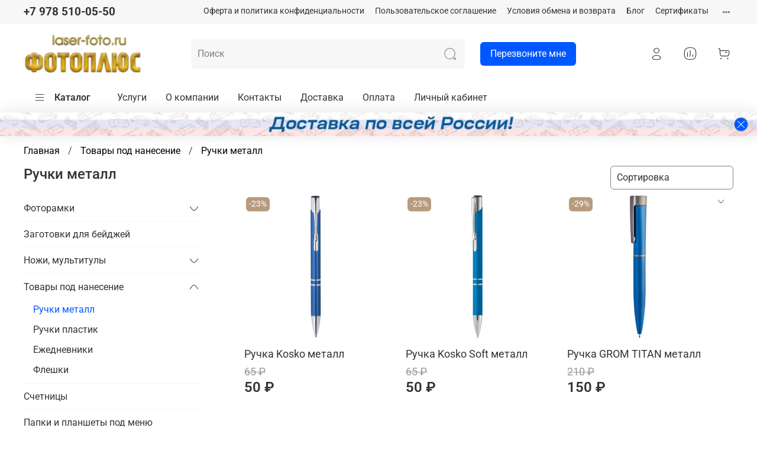

--- FILE ---
content_type: text/html; charset=utf-8
request_url: https://laser-foto.ru/collection/ruchki-dlya-gravirovki
body_size: 54206
content:
<!DOCTYPE html>
<html
  style="
    --color-btn-bg:#0057ff;
--color-btn-bg-is-dark:true;
--bg:#FFFFFF;
--bg-is-dark:false;

--color-text: var(--color-text-dark);
--color-text-minor-shade: var(--color-text-dark-minor-shade);
--color-text-major-shade: var(--color-text-dark-major-shade);
--color-text-half-shade: var(--color-text-dark-half-shade);

--color-notice-warning-is-dark:false;
--color-notice-success-is-dark:true;
--color-notice-error-is-dark:false;
--color-notice-info-is-dark:true;
--color-form-controls-bg:var(--bg);
--color-form-controls-bg-disabled:var(--bg-minor-shade);
--color-form-controls-border-color:var(--bg-half-shade);
--color-form-controls-color:var(--color-text);
--is-editor:false;


  "
  >
  <head><meta data-config="{&quot;collection_products_count&quot;:11}" name="page-config" content="" /><meta data-config="{&quot;money_with_currency_format&quot;:{&quot;delimiter&quot;:&quot; &quot;,&quot;separator&quot;:&quot;.&quot;,&quot;format&quot;:&quot;%n %u&quot;,&quot;unit&quot;:&quot;₽&quot;,&quot;show_price_without_cents&quot;:1},&quot;currency_code&quot;:&quot;RUR&quot;,&quot;currency_iso_code&quot;:&quot;RUB&quot;,&quot;default_currency&quot;:{&quot;title&quot;:&quot;Российский рубль&quot;,&quot;code&quot;:&quot;RUR&quot;,&quot;rate&quot;:1.0,&quot;format_string&quot;:&quot;%n %u&quot;,&quot;unit&quot;:&quot;₽&quot;,&quot;price_separator&quot;:&quot;&quot;,&quot;is_default&quot;:true,&quot;price_delimiter&quot;:&quot;&quot;,&quot;show_price_with_delimiter&quot;:true,&quot;show_price_without_cents&quot;:true},&quot;facebook&quot;:{&quot;pixelActive&quot;:false,&quot;currency_code&quot;:&quot;RUB&quot;,&quot;use_variants&quot;:null},&quot;vk&quot;:{&quot;pixel_active&quot;:null,&quot;price_list_id&quot;:null},&quot;new_ya_metrika&quot;:true,&quot;ecommerce_data_container&quot;:&quot;dataLayer&quot;,&quot;common_js_version&quot;:null,&quot;vue_ui_version&quot;:null,&quot;feedback_captcha_enabled&quot;:true,&quot;account_id&quot;:1150539,&quot;hide_items_out_of_stock&quot;:false,&quot;forbid_order_over_existing&quot;:true,&quot;minimum_items_price&quot;:500,&quot;enable_comparison&quot;:true,&quot;locale&quot;:&quot;ru&quot;,&quot;client_group&quot;:null,&quot;consent_to_personal_data&quot;:{&quot;active&quot;:true,&quot;obligatory&quot;:true,&quot;description&quot;:&quot;\u003cp style=\&quot;text-align: center;\&quot;\u003e\u003cspan style=\&quot;font-size: 8pt;\&quot;\u003eЯ ознакомлен и согласен с условиями \u003ca href=\&quot;/page/oferta\&quot; target=\&quot;blank\&quot;\u003eоферты и политики конфиденциальности\u003c/a\u003e.\u003c/span\u003e\u003c/p\u003e&quot;},&quot;recaptcha_key&quot;:&quot;6LfXhUEmAAAAAOGNQm5_a2Ach-HWlFKD3Sq7vfFj&quot;,&quot;recaptcha_key_v3&quot;:&quot;6LcZi0EmAAAAAPNov8uGBKSHCvBArp9oO15qAhXa&quot;,&quot;yandex_captcha_key&quot;:&quot;ysc1_ec1ApqrRlTZTXotpTnO8PmXe2ISPHxsd9MO3y0rye822b9d2&quot;,&quot;checkout_float_order_content_block&quot;:true,&quot;available_products_characteristics_ids&quot;:null,&quot;sber_id_app_id&quot;:&quot;5b5a3c11-72e5-4871-8649-4cdbab3ba9a4&quot;,&quot;theme_generation&quot;:4,&quot;quick_checkout_captcha_enabled&quot;:true,&quot;max_order_lines_count&quot;:500,&quot;sber_bnpl_min_amount&quot;:1000,&quot;sber_bnpl_max_amount&quot;:150000,&quot;counter_settings&quot;:{&quot;data_layer_name&quot;:&quot;dataLayer&quot;,&quot;new_counters_setup&quot;:false,&quot;add_to_cart_event&quot;:true,&quot;remove_from_cart_event&quot;:true,&quot;add_to_wishlist_event&quot;:true},&quot;site_setting&quot;:{&quot;show_cart_button&quot;:true,&quot;show_service_button&quot;:false,&quot;show_marketplace_button&quot;:false,&quot;show_quick_checkout_button&quot;:false},&quot;warehouses&quot;:[{&quot;id&quot;:4125871,&quot;title&quot;:&quot;Основной склад&quot;,&quot;array_index&quot;:0},{&quot;id&quot;:4139798,&quot;title&quot;:&quot;Фото+ (Ozon)&quot;,&quot;array_index&quot;:1}],&quot;captcha_type&quot;:&quot;google&quot;,&quot;human_readable_urls&quot;:false}" name="shop-config" content="" /><meta name='js-evnvironment' content='production' /><meta name='default-locale' content='ru' /><meta name='insales-redefined-api-methods' content="[]" /><script type="text/javascript" src="https://static.insales-cdn.com/assets/static-versioned/v3.72/static/libs/lodash/4.17.21/lodash.min.js"></script>
<!--InsalesCounter -->
<script type="text/javascript">
(function() {
  if (typeof window.__insalesCounterId !== 'undefined') {
    return;
  }

  try {
    Object.defineProperty(window, '__insalesCounterId', {
      value: 1150539,
      writable: true,
      configurable: true
    });
  } catch (e) {
    console.error('InsalesCounter: Failed to define property, using fallback:', e);
    window.__insalesCounterId = 1150539;
  }

  if (typeof window.__insalesCounterId === 'undefined') {
    console.error('InsalesCounter: Failed to set counter ID');
    return;
  }

  let script = document.createElement('script');
  script.async = true;
  script.src = '/javascripts/insales_counter.js?7';
  let firstScript = document.getElementsByTagName('script')[0];
  firstScript.parentNode.insertBefore(script, firstScript);
})();
</script>
<!-- /InsalesCounter -->

    <!-- meta -->
<meta charset="UTF-8" /><title>Оригинальные Ручки с Гравировкой | Laser-foto.ru</title><meta name="description" content="Купить Ручки Оптом и в Розницу. Широкий Выбор. Акции. Распродажи. Цены от 23 ₽.  Недорогие  товары с доставкой по всей России">
<meta data-config="{&quot;static-versioned&quot;: &quot;1.38&quot;}" name="theme-meta-data" content="">
<meta name="robots" content="index,follow" />
<meta http-equiv="X-UA-Compatible" content="IE=edge,chrome=1" />
<meta name="viewport" content="width=device-width, initial-scale=1.0" />
<meta name="SKYPE_TOOLBAR" content="SKYPE_TOOLBAR_PARSER_COMPATIBLE" />
<meta name="format-detection" content="telephone=no">

<!-- canonical url--><link rel="canonical" href="https://laser-foto.ru/collection/ruchki-dlya-gravirovki"/>

<!-- rss feed-->
  
    <meta property="og:title" content="Ручки металл" />
  
  
    
      <meta property="og:image" content="https://static.insales-cdn.com/images/collections/1/5127/88953863/76DE3164-7CC1-4E13-9AB6-2652F12FC8D9.jpg" />
    
  
  <meta property="og:type" content="website" />
  <meta property="og:url" content="https://laser-foto.ru/collection/ruchki-dlya-gravirovki/" />





<!-- icons-->
<link rel="icon" type="image/png" sizes="16x16" href="https://static.insales-cdn.com/assets/1/3508/2657716/1691482907/favicon.png" /><style media="screen">
  @supports (content-visibility: hidden) {
    body:not(.settings_loaded) {
      content-visibility: hidden;
    }
  }
  @supports not (content-visibility: hidden) {
    body:not(.settings_loaded) {
      visibility: hidden;
    }
  }
</style>

  </head>
  <body data-multi-lang="false">
    <noscript>
<div class="njs-alert-overlay">
  <div class="njs-alert-wrapper">
    <div class="njs-alert">
      <p>Включите в вашем браузере JavaScript!</p>
    </div>
  </div>
</div>
</noscript>

    <div class="page_layout page_layout_normal_left page_layout_section_top">
      <header>
      
        <div
  class="layout widget-type_widget_v4_header_5_f24f4ad7c90ff8a3d55a11605ad1c6b2"
  style="--logo-img:'https://static.insales-cdn.com/files/1/2898/21359442/original/__лтг.png'; --logo-max-width:300px; --bage-bg:#FFFFFF; --bage-bg-is-light:true; --bage-bg-minor-shade:#f7f7f7; --bage-bg-minor-shade-is-light:true; --bage-bg-major-shade:#ededed; --bage-bg-major-shade-is-light:true; --bage-bg-half-shade:#808080; --bage-bg-half-shade-is-dark:true; --hide-language:false; --hide-compare:false; --hide-personal:false; --hide-favorite:false; --color-active-link:#13505A; --color-active-link-is-dark:true; --color-active-link-minor-shade:#1a6d7a; --color-active-link-minor-shade-is-dark:true; --color-active-link-major-shade:#218b9b; --color-active-link-major-shade-is-dark:true; --color-active-link-half-shade:#59cadc; --color-active-link-half-shade-is-dark:true; --menu-grid-list-min-width:200px; --subcollections-items-limit:3; --menu-grid-list-row-gap:3rem; --menu-grid-list-column-gap:3rem; --menu-img-ratio:1; --img-border-radius:6px; --hide-menu-photo:true; --bg-bottom:#FFFFFF; --bg-bottom-is-light:true; --bg-bottom-minor-shade:#f7f7f7; --bg-bottom-minor-shade-is-light:true; --bg-bottom-major-shade:#ededed; --bg-bottom-major-shade-is-light:true; --bg-bottom-half-shade:#808080; --bg-bottom-half-shade-is-dark:true; --header-wide-bg:true; --header-top-pt:0.5vw; --header-top-pb:0.5vw; --header-main-pt:1vw; --header-main-pb:1vw; --header-wide-content:false; --hide-desktop:false; --hide-mobile:false;"
  data-widget-drop-item-id="43225361"
  
  >
  <div class="layout__content">
    






<div class="header header_no-languages" >
  <div class="header__mobile-head">
    <div class="header__mobile-head-content">
      <button type="button" class="button button_size-l header__hide-mobile-menu-btn js-hide-mobile-menu">
        <span class="icon icon-times"></span>
      </button>

      
    </div>
  </div>

  <div class="header__content">
    <div class="header-part-top">
      <div class="header-part-top__inner">
        <div class="header__area-menu">
          <div class="header__menu-title">
            Информация
          </div>
          <ul class="header__menu js-cut-list" data-navigation data-menu-handle="footer-menu">
            
            <li class="header__menu-item" data-navigation-item data-menu-item-id="14312269">
              <div class="header__menu-controls">
                <a href="/page/oferta" class="header__menu-link" data-navigation-link="/page/oferta">
                  Оферта и политика конфиденциальности
                </a>
              </div>
            </li>
            
            <li class="header__menu-item" data-navigation-item data-menu-item-id="14312270">
              <div class="header__menu-controls">
                <a href="/page/agreement" class="header__menu-link" data-navigation-link="/page/agreement">
                  Пользовательское соглашение
                </a>
              </div>
            </li>
            
            <li class="header__menu-item" data-navigation-item data-menu-item-id="14312271">
              <div class="header__menu-controls">
                <a href="/page/exchange" class="header__menu-link" data-navigation-link="/page/exchange">
                  Условия обмена и возврата
                </a>
              </div>
            </li>
            
            <li class="header__menu-item" data-navigation-item data-menu-item-id="14312272">
              <div class="header__menu-controls">
                <a href="/blogs/blog" class="header__menu-link" data-navigation-link="/blogs/blog">
                  Блог
                </a>
              </div>
            </li>
            
            <li class="header__menu-item" data-navigation-item data-menu-item-id="15912741">
              <div class="header__menu-controls">
                <a href="/page/sertifikaty" class="header__menu-link" data-navigation-link="/page/sertifikaty">
                  Сертификаты
                </a>
              </div>
            </li>
            
            <li class="header__menu-item" data-navigation-item data-menu-item-id="14312273">
              <div class="header__menu-controls">
                <a href="/page/feedback" class="header__menu-link" data-navigation-link="/page/feedback">
                  Обратная связь
                </a>
              </div>
            </li>
            
            <li class="header__menu-item" data-navigation-item data-menu-item-id="15808921">
              <div class="header__menu-controls">
                <a href="/page/voprosy-i-otvety" class="header__menu-link" data-navigation-link="/page/voprosy-i-otvety">
                  FAQ
                </a>
              </div>
            </li>
            
          </ul>
        </div>

        <div class="header__area-text">
          
        </div>

        <div class="header__area-contacts">
          

<div class="header__phone">
  <a class="header__phone-value"
    href="tel:+79785100550">+7 978 510-05-50</a>
</div>



        </div>


        


      </div>
    </div>

    <div class="header-part-main">
      <div class="header-part-main__inner">
        <div class="header__area-logo">
          
  
    
      <a href=" / " class="header__logo">
        <picture>
            <source srcset="https://static.insales-cdn.com/r/_2N8lFIzkUo/rs:fit:200:200:1/q:100/plain/files/1/2898/21359442/original/__%D0%BB%D1%82%D0%B3.png@webp" type="image/webp">
            <img src="https://static.insales-cdn.com/files/1/2898/21359442/original/__лтг.png" alt="Laser-foto.ru Именные подарки. Сувениры. Всё для вашего бизнеса" title="Laser-foto.ru Именные подарки. Сувениры. Всё для вашего бизнеса" />
        </picture>
      </a>
    
  

        </div>

        <div class="header__area-search">
          <div class="header__search">
            <form action="/search" method="get" class="header__search-form">
              <input type="text" autocomplete="off" class="form-control form-control_size-l header__search-field"
                name="q" value="" placeholder="Поиск" />
              <button type="submit" class="button button_size-l header__search-btn">
                <span class="icon icon-search"></span>
              </button>
              <input type="hidden" name="lang" value="ru">
            </form>
            <button type="button" class="button button_size-l header__search-mobile-btn js-show-mobile-search">
              <span class="icon icon-search _show"></span>
              <span class="icon icon-times _hide"></span>
            </button>
          </div>
        </div>
        <div class="callback">
        <button data-show-feedback-modal="" class="button">Перезвоните мне<span class="flare"></span></button>
        </div>
        <div class="header__area-controls">
          
          <a href="/client_account/orders" class="header__control-btn header__cabinet">
            <span class="icon icon-user"></span>
          </a>
          

          
          
          <a href="/compares" class="header__control-btn header__compare compare-empty" data-compare-counter-btn>
            <span class="icon icon-compare">
              <span class="header__control-bage" data-compare-counter>0</span>
            </span>
          </a>
          
          

          

          <a href="/cart_items" class="header__control-btn header__cart" data-bage-count="0">
            <span class="icon icon-cart">
              <span class="header__control-bage" data-cart-positions-count></span>
            </span>
            <span class="header__control-text" data-cart-total-price></span>
          </a>
        </div>
      </div>

      
      

      

      <div class="header__collections">
        <div class="header__collections-content">
          <div class="header__collections-head">Каталог</div>

          
          <ul class="grid-list header__collections-menu" data-navigation
            data-subcollections-items-limit=3>
            
            
            

            <li class="header__collections-item is-level-1" data-navigation-item>
              

              <div class="header__collections-controls">
                
                

                
                <a href="/collection/fotoramki-2" class="header__collections-link"
                  data-navigation-link="/collection/fotoramki-2">
                  Фоторамки
                </a>

                
                <button class="header__collections-show-submenu-btn js-show-mobile-submenu" type="button">
                  <span class="icon icon-angle-down"></span>
                </button>
                
              </div>

              
              <ul class="header__collections-submenu" data-navigation-submenu>
                
                <li class="header__collections-item "
                  data-navigation-item>
                  <div class="header__collections-controls">
                    <a href="/collection/fotoramki" class="header__collections-link"
                      data-navigation-link="/collection/fotoramki">
                      Мультирамки
                    </a>
                  </div>
                </li>
                
                <li class="header__collections-item "
                  data-navigation-item>
                  <div class="header__collections-controls">
                    <a href="/collection/ramki-s-printom" class="header__collections-link"
                      data-navigation-link="/collection/ramki-s-printom">
                      Рамки с принтом
                    </a>
                  </div>
                </li>
                
                <li class="header__collections-item "
                  data-navigation-item>
                  <div class="header__collections-controls">
                    <a href="/collection/fotoramki-standart" class="header__collections-link"
                      data-navigation-link="/collection/fotoramki-standart">
                      Фоторамки стандарт
                    </a>
                  </div>
                </li>
                
              </ul>
              <div
                class="header__collections-show-more ">
                <span class="button-link header__collections-show-more-link js-show-more-subcollections">
                  <span class="header__collections-show-more-text-show">Показать все</span>
                  <span class="header__collections-show-more-text-hide">Скрыть</span>
                  <span class="icon icon-angle-down"></span>
                </span>
              </div>
              
            </li>
            
            

            <li class="header__collections-item is-level-1" data-navigation-item>
              

              <div class="header__collections-controls">
                
                

                
                <a href="/collection/zagotovki-dlya-beydzhey-i-aksessuary" class="header__collections-link"
                  data-navigation-link="/collection/zagotovki-dlya-beydzhey-i-aksessuary">
                  Заготовки для бейджей
                </a>

                
              </div>

              
            </li>
            
            

            <li class="header__collections-item is-level-1" data-navigation-item>
              

              <div class="header__collections-controls">
                
                

                
                <a href="/collection/nozhimultituly" class="header__collections-link"
                  data-navigation-link="/collection/nozhimultituly">
                  Ножи, мультитулы
                </a>

                
                <button class="header__collections-show-submenu-btn js-show-mobile-submenu" type="button">
                  <span class="icon icon-angle-down"></span>
                </button>
                
              </div>

              
              <ul class="header__collections-submenu" data-navigation-submenu>
                
                <li class="header__collections-item "
                  data-navigation-item>
                  <div class="header__collections-controls">
                    <a href="/collection/multituly-ganzo" class="header__collections-link"
                      data-navigation-link="/collection/multituly-ganzo">
                      Мультитулы Ganzo
                    </a>
                  </div>
                </li>
                
                <li class="header__collections-item "
                  data-navigation-item>
                  <div class="header__collections-controls">
                    <a href="/collection/nozhi-victorinox" class="header__collections-link"
                      data-navigation-link="/collection/nozhi-victorinox">
                      Ножи Victorinox
                    </a>
                  </div>
                </li>
                
                <li class="header__collections-item "
                  data-navigation-item>
                  <div class="header__collections-controls">
                    <a href="/collection/nozhi-ganzo" class="header__collections-link"
                      data-navigation-link="/collection/nozhi-ganzo">
                      Ножи Ganzo
                    </a>
                  </div>
                </li>
                
                <li class="header__collections-item is-hide"
                  data-navigation-item>
                  <div class="header__collections-controls">
                    <a href="/collection/nozhi-opinel" class="header__collections-link"
                      data-navigation-link="/collection/nozhi-opinel">
                      Ножи Opinel
                    </a>
                  </div>
                </li>
                
                <li class="header__collections-item is-hide"
                  data-navigation-item>
                  <div class="header__collections-controls">
                    <a href="/collection/nozhi-morakniv" class="header__collections-link"
                      data-navigation-link="/collection/nozhi-morakniv">
                      Ножи Morakniv
                    </a>
                  </div>
                </li>
                
                <li class="header__collections-item is-hide"
                  data-navigation-item>
                  <div class="header__collections-controls">
                    <a href="/collection/nozhi-cold-steel" class="header__collections-link"
                      data-navigation-link="/collection/nozhi-cold-steel">
                      Ножи COLD STEEL
                    </a>
                  </div>
                </li>
                
              </ul>
              <div
                class="header__collections-show-more is-show">
                <span class="button-link header__collections-show-more-link js-show-more-subcollections">
                  <span class="header__collections-show-more-text-show">Показать все</span>
                  <span class="header__collections-show-more-text-hide">Скрыть</span>
                  <span class="icon icon-angle-down"></span>
                </span>
              </div>
              
            </li>
            
            

            <li class="header__collections-item is-level-1" data-navigation-item>
              

              <div class="header__collections-controls">
                
                

                
                <a href="/collection/tovary-pod-nanesenie" class="header__collections-link"
                  data-navigation-link="/collection/tovary-pod-nanesenie">
                  Товары под нанесение
                </a>

                
                <button class="header__collections-show-submenu-btn js-show-mobile-submenu" type="button">
                  <span class="icon icon-angle-down"></span>
                </button>
                
              </div>

              
              <ul class="header__collections-submenu" data-navigation-submenu>
                
                <li class="header__collections-item "
                  data-navigation-item>
                  <div class="header__collections-controls">
                    <a href="/collection/ruchki-dlya-gravirovki" class="header__collections-link"
                      data-navigation-link="/collection/ruchki-dlya-gravirovki">
                      Ручки металл
                    </a>
                  </div>
                </li>
                
                <li class="header__collections-item "
                  data-navigation-item>
                  <div class="header__collections-controls">
                    <a href="/collection/ruchki-dlya-uf-pechati" class="header__collections-link"
                      data-navigation-link="/collection/ruchki-dlya-uf-pechati">
                      Ручки пластик
                    </a>
                  </div>
                </li>
                
                <li class="header__collections-item "
                  data-navigation-item>
                  <div class="header__collections-controls">
                    <a href="/collection/ezhednevniki" class="header__collections-link"
                      data-navigation-link="/collection/ezhednevniki">
                      Ежедневники
                    </a>
                  </div>
                </li>
                
                <li class="header__collections-item is-hide"
                  data-navigation-item>
                  <div class="header__collections-controls">
                    <a href="/collection/fleshki" class="header__collections-link"
                      data-navigation-link="/collection/fleshki">
                      Флешки
                    </a>
                  </div>
                </li>
                
              </ul>
              <div
                class="header__collections-show-more is-show">
                <span class="button-link header__collections-show-more-link js-show-more-subcollections">
                  <span class="header__collections-show-more-text-show">Показать все</span>
                  <span class="header__collections-show-more-text-hide">Скрыть</span>
                  <span class="icon icon-angle-down"></span>
                </span>
              </div>
              
            </li>
            
            

            <li class="header__collections-item is-level-1" data-navigation-item>
              

              <div class="header__collections-controls">
                
                

                
                <a href="/collection/schetnitsy" class="header__collections-link"
                  data-navigation-link="/collection/schetnitsy">
                  Счетницы
                </a>

                
              </div>

              
            </li>
            
            

            <li class="header__collections-item is-level-1" data-navigation-item>
              

              <div class="header__collections-controls">
                
                

                
                <a href="/collection/papki-i-planshety-pod-menyu" class="header__collections-link"
                  data-navigation-link="/collection/papki-i-planshety-pod-menyu">
                  Папки и планшеты под меню
                </a>

                
              </div>

              
            </li>
            
            

            <li class="header__collections-item is-level-1" data-navigation-item>
              

              <div class="header__collections-controls">
                
                

                
                <a href="/collection/imennaya-produktsiya" class="header__collections-link"
                  data-navigation-link="/collection/imennaya-produktsiya">
                  Именная продукция
                </a>

                
                <button class="header__collections-show-submenu-btn js-show-mobile-submenu" type="button">
                  <span class="icon icon-angle-down"></span>
                </button>
                
              </div>

              
              <ul class="header__collections-submenu" data-navigation-submenu>
                
                <li class="header__collections-item "
                  data-navigation-item>
                  <div class="header__collections-controls">
                    <a href="/collection/imennye-lozhki" class="header__collections-link"
                      data-navigation-link="/collection/imennye-lozhki">
                      Именные ложки
                    </a>
                  </div>
                </li>
                
                <li class="header__collections-item "
                  data-navigation-item>
                  <div class="header__collections-controls">
                    <a href="/collection/imennye-fleshki" class="header__collections-link"
                      data-navigation-link="/collection/imennye-fleshki">
                      Именные флешки
                    </a>
                  </div>
                </li>
                
                <li class="header__collections-item "
                  data-navigation-item>
                  <div class="header__collections-controls">
                    <a href="/collection/imennye-ezhednevniki" class="header__collections-link"
                      data-navigation-link="/collection/imennye-ezhednevniki">
                      Именные ежедневники
                    </a>
                  </div>
                </li>
                
                <li class="header__collections-item is-hide"
                  data-navigation-item>
                  <div class="header__collections-controls">
                    <a href="/collection/imennye-ruchki" class="header__collections-link"
                      data-navigation-link="/collection/imennye-ruchki">
                      Именные ручки
                    </a>
                  </div>
                </li>
                
                <li class="header__collections-item is-hide"
                  data-navigation-item>
                  <div class="header__collections-controls">
                    <a href="/collection/imennye-lineyki" class="header__collections-link"
                      data-navigation-link="/collection/imennye-lineyki">
                      Именные линейки
                    </a>
                  </div>
                </li>
                
                <li class="header__collections-item is-hide"
                  data-navigation-item>
                  <div class="header__collections-controls">
                    <a href="/collection/imennye-kruzhki" class="header__collections-link"
                      data-navigation-link="/collection/imennye-kruzhki">
                      Именные кружки
                    </a>
                  </div>
                </li>
                
                <li class="header__collections-item is-hide"
                  data-navigation-item>
                  <div class="header__collections-controls">
                    <a href="/collection/imennye-zazhigalki" class="header__collections-link"
                      data-navigation-link="/collection/imennye-zazhigalki">
                      Именные зажигалки
                    </a>
                  </div>
                </li>
                
                <li class="header__collections-item is-hide"
                  data-navigation-item>
                  <div class="header__collections-controls">
                    <a href="/collection/imennye-brelki" class="header__collections-link"
                      data-navigation-link="/collection/imennye-brelki">
                      Именные брелки
                    </a>
                  </div>
                </li>
                
                <li class="header__collections-item is-hide"
                  data-navigation-item>
                  <div class="header__collections-controls">
                    <a href="/collection/imennye-nabory" class="header__collections-link"
                      data-navigation-link="/collection/imennye-nabory">
                      Именные наборы
                    </a>
                  </div>
                </li>
                
                <li class="header__collections-item is-hide"
                  data-navigation-item>
                  <div class="header__collections-controls">
                    <a href="/collection/armeyskie-zhetony" class="header__collections-link"
                      data-navigation-link="/collection/armeyskie-zhetony">
                      Стальные жетоны
                    </a>
                  </div>
                </li>
                
                <li class="header__collections-item is-hide"
                  data-navigation-item>
                  <div class="header__collections-controls">
                    <a href="/collection/adresniki-dlya-zhivotnyh" class="header__collections-link"
                      data-navigation-link="/collection/adresniki-dlya-zhivotnyh">
                      Адресники для животных
                    </a>
                  </div>
                </li>
                
              </ul>
              <div
                class="header__collections-show-more is-show">
                <span class="button-link header__collections-show-more-link js-show-more-subcollections">
                  <span class="header__collections-show-more-text-show">Показать все</span>
                  <span class="header__collections-show-more-text-hide">Скрыть</span>
                  <span class="icon icon-angle-down"></span>
                </span>
              </div>
              
            </li>
            
            

            <li class="header__collections-item is-level-1" data-navigation-item>
              

              <div class="header__collections-controls">
                
                

                
                <a href="/collection/nomerki" class="header__collections-link"
                  data-navigation-link="/collection/nomerki">
                  Номерки
                </a>

                
                <button class="header__collections-show-submenu-btn js-show-mobile-submenu" type="button">
                  <span class="icon icon-angle-down"></span>
                </button>
                
              </div>

              
              <ul class="header__collections-submenu" data-navigation-submenu>
                
                <li class="header__collections-item "
                  data-navigation-item>
                  <div class="header__collections-controls">
                    <a href="/collection/nomerki-dlya-gardebora" class="header__collections-link"
                      data-navigation-link="/collection/nomerki-dlya-gardebora">
                      Номерки для гардероба
                    </a>
                  </div>
                </li>
                
                <li class="header__collections-item "
                  data-navigation-item>
                  <div class="header__collections-controls">
                    <a href="/collection/numeratsiya" class="header__collections-link"
                      data-navigation-link="/collection/numeratsiya">
                      Нумерация
                    </a>
                  </div>
                </li>
                
                <li class="header__collections-item "
                  data-navigation-item>
                  <div class="header__collections-controls">
                    <a href="/collection/nomerki-na-klyuchi" class="header__collections-link"
                      data-navigation-link="/collection/nomerki-na-klyuchi">
                      Номерки на ключи
                    </a>
                  </div>
                </li>
                
                <li class="header__collections-item is-hide"
                  data-navigation-item>
                  <div class="header__collections-controls">
                    <a href="/collection/nomerki-na-dver" class="header__collections-link"
                      data-navigation-link="/collection/nomerki-na-dver">
                      Номерки на дверь
                    </a>
                  </div>
                </li>
                
              </ul>
              <div
                class="header__collections-show-more is-show">
                <span class="button-link header__collections-show-more-link js-show-more-subcollections">
                  <span class="header__collections-show-more-text-show">Показать все</span>
                  <span class="header__collections-show-more-text-hide">Скрыть</span>
                  <span class="icon icon-angle-down"></span>
                </span>
              </div>
              
            </li>
            
            

            <li class="header__collections-item is-level-1" data-navigation-item>
              

              <div class="header__collections-controls">
                
                

                
                <a href="/collection/informatsionnye-tablichki" class="header__collections-link"
                  data-navigation-link="/collection/informatsionnye-tablichki">
                  Таблички
                </a>

                
                <button class="header__collections-show-submenu-btn js-show-mobile-submenu" type="button">
                  <span class="icon icon-angle-down"></span>
                </button>
                
              </div>

              
              <ul class="header__collections-submenu" data-navigation-submenu>
                
                <li class="header__collections-item "
                  data-navigation-item>
                  <div class="header__collections-controls">
                    <a href="/collection/tablichki-na-stol" class="header__collections-link"
                      data-navigation-link="/collection/tablichki-na-stol">
                      Таблички на стол
                    </a>
                  </div>
                </li>
                
                <li class="header__collections-item "
                  data-navigation-item>
                  <div class="header__collections-controls">
                    <a href="/collection/tablichki-tualet" class="header__collections-link"
                      data-navigation-link="/collection/tablichki-tualet">
                      Таблички туалет
                    </a>
                  </div>
                </li>
                
                <li class="header__collections-item "
                  data-navigation-item>
                  <div class="header__collections-controls">
                    <a href="/collection/informatsionnye-tablichki-2" class="header__collections-link"
                      data-navigation-link="/collection/informatsionnye-tablichki-2">
                      Информационные таблички
                    </a>
                  </div>
                </li>
                
              </ul>
              <div
                class="header__collections-show-more ">
                <span class="button-link header__collections-show-more-link js-show-more-subcollections">
                  <span class="header__collections-show-more-text-show">Показать все</span>
                  <span class="header__collections-show-more-text-hide">Скрыть</span>
                  <span class="icon icon-angle-down"></span>
                </span>
              </div>
              
            </li>
            
            

            <li class="header__collections-item is-level-1" data-navigation-item>
              

              <div class="header__collections-controls">
                
                

                
                <a href="/collection/suveniry" class="header__collections-link"
                  data-navigation-link="/collection/suveniry">
                  Сувениры
                </a>

                
                <button class="header__collections-show-submenu-btn js-show-mobile-submenu" type="button">
                  <span class="icon icon-angle-down"></span>
                </button>
                
              </div>

              
              <ul class="header__collections-submenu" data-navigation-submenu>
                
                <li class="header__collections-item "
                  data-navigation-item>
                  <div class="header__collections-controls">
                    <a href="/collection/svadebnye-zamki-2" class="header__collections-link"
                      data-navigation-link="/collection/svadebnye-zamki-2">
                      Свадебные замки
                    </a>
                  </div>
                </li>
                
                <li class="header__collections-item "
                  data-navigation-item>
                  <div class="header__collections-controls">
                    <a href="/collection/magnity" class="header__collections-link"
                      data-navigation-link="/collection/magnity">
                      Магниты
                    </a>
                  </div>
                </li>
                
              </ul>
              <div
                class="header__collections-show-more ">
                <span class="button-link header__collections-show-more-link js-show-more-subcollections">
                  <span class="header__collections-show-more-text-show">Показать все</span>
                  <span class="header__collections-show-more-text-hide">Скрыть</span>
                  <span class="icon icon-angle-down"></span>
                </span>
              </div>
              
            </li>
            
            

            <li class="header__collections-item is-level-1" data-navigation-item>
              

              <div class="header__collections-controls">
                
                

                
                <a href="/collection/podarki" class="header__collections-link"
                  data-navigation-link="/collection/podarki">
                  Подарки
                </a>

                
                <button class="header__collections-show-submenu-btn js-show-mobile-submenu" type="button">
                  <span class="icon icon-angle-down"></span>
                </button>
                
              </div>

              
              <ul class="header__collections-submenu" data-navigation-submenu>
                
                <li class="header__collections-item "
                  data-navigation-item>
                  <div class="header__collections-controls">
                    <a href="/collection/bokaly-s-gravirovkoy" class="header__collections-link"
                      data-navigation-link="/collection/bokaly-s-gravirovkoy">
                      Бокалы Кружки
                    </a>
                  </div>
                </li>
                
                <li class="header__collections-item "
                  data-navigation-item>
                  <div class="header__collections-controls">
                    <a href="/collection/ruchki-s-gravirovkoy" class="header__collections-link"
                      data-navigation-link="/collection/ruchki-s-gravirovkoy">
                      Ручки с надписями
                    </a>
                  </div>
                </li>
                
                <li class="header__collections-item "
                  data-navigation-item>
                  <div class="header__collections-controls">
                    <a href="/collection/podarochnye-nabory-2" class="header__collections-link"
                      data-navigation-link="/collection/podarochnye-nabory-2">
                      Флешки с нанесением
                    </a>
                  </div>
                </li>
                
                <li class="header__collections-item is-hide"
                  data-navigation-item>
                  <div class="header__collections-controls">
                    <a href="/collection/parnye-braslety" class="header__collections-link"
                      data-navigation-link="/collection/parnye-braslety">
                      Кожаные браслеты
                    </a>
                  </div>
                </li>
                
                <li class="header__collections-item is-hide"
                  data-navigation-item>
                  <div class="header__collections-controls">
                    <a href="/collection/oblozhki-na-pasport" class="header__collections-link"
                      data-navigation-link="/collection/oblozhki-na-pasport">
                      Обложки на паспорт
                    </a>
                  </div>
                </li>
                
                <li class="header__collections-item is-hide"
                  data-navigation-item>
                  <div class="header__collections-controls">
                    <a href="/collection/flyagi-i-termokruzhki" class="header__collections-link"
                      data-navigation-link="/collection/flyagi-i-termokruzhki">
                      Фляги и термокружки
                    </a>
                  </div>
                </li>
                
                <li class="header__collections-item is-hide"
                  data-navigation-item>
                  <div class="header__collections-controls">
                    <a href="/collection/konvert-dlya-deneg" class="header__collections-link"
                      data-navigation-link="/collection/konvert-dlya-deneg">
                      Купюрницы
                    </a>
                  </div>
                </li>
                
                <li class="header__collections-item is-hide"
                  data-navigation-item>
                  <div class="header__collections-controls">
                    <a href="/collection/brelki-zhetony" class="header__collections-link"
                      data-navigation-link="/collection/brelki-zhetony">
                      Брелки, жетоны
                    </a>
                  </div>
                </li>
                
                <li class="header__collections-item is-hide"
                  data-navigation-item>
                  <div class="header__collections-controls">
                    <a href="/collection/pravila-doma" class="header__collections-link"
                      data-navigation-link="/collection/pravila-doma">
                      Правила дома
                    </a>
                  </div>
                </li>
                
                <li class="header__collections-item is-hide"
                  data-navigation-item>
                  <div class="header__collections-controls">
                    <a href="/collection/kopilka-dlya-vinnyh-probok" class="header__collections-link"
                      data-navigation-link="/collection/kopilka-dlya-vinnyh-probok">
                      Копилки
                    </a>
                  </div>
                </li>
                
                <li class="header__collections-item is-hide"
                  data-navigation-item>
                  <div class="header__collections-controls">
                    <a href="/collection/klyuchnitsy-nastennye" class="header__collections-link"
                      data-navigation-link="/collection/klyuchnitsy-nastennye">
                      Ключницы настенные
                    </a>
                  </div>
                </li>
                
                <li class="header__collections-item is-hide"
                  data-navigation-item>
                  <div class="header__collections-controls">
                    <a href="/collection/podstavki-dlya-telefona" class="header__collections-link"
                      data-navigation-link="/collection/podstavki-dlya-telefona">
                      Подставки для телефона
                    </a>
                  </div>
                </li>
                
                <li class="header__collections-item is-hide"
                  data-navigation-item>
                  <div class="header__collections-controls">
                    <a href="/collection/oblozhka-dlya-avtodokumentov" class="header__collections-link"
                      data-navigation-link="/collection/oblozhka-dlya-avtodokumentov">
                      Обложки и брелки с Госномером
                    </a>
                  </div>
                </li>
                
                <li class="header__collections-item is-hide"
                  data-navigation-item>
                  <div class="header__collections-controls">
                    <a href="/collection/zazhigalki" class="header__collections-link"
                      data-navigation-link="/collection/zazhigalki">
                      Зажигалки с принтом
                    </a>
                  </div>
                </li>
                
                <li class="header__collections-item is-hide"
                  data-navigation-item>
                  <div class="header__collections-controls">
                    <a href="/collection/ezhednevniki-s-printom" class="header__collections-link"
                      data-navigation-link="/collection/ezhednevniki-s-printom">
                      Ежедневники с принтом
                    </a>
                  </div>
                </li>
                
              </ul>
              <div
                class="header__collections-show-more is-show">
                <span class="button-link header__collections-show-more-link js-show-more-subcollections">
                  <span class="header__collections-show-more-text-show">Показать все</span>
                  <span class="header__collections-show-more-text-hide">Скрыть</span>
                  <span class="icon icon-angle-down"></span>
                </span>
              </div>
              
            </li>
            
            

            <li class="header__collections-item is-level-1" data-navigation-item>
              

              <div class="header__collections-controls">
                
                

                
                <a href="/collection/podarki-premium-klassa" class="header__collections-link"
                  data-navigation-link="/collection/podarki-premium-klassa">
                  Подарки премиум-класса
                </a>

                
                <button class="header__collections-show-submenu-btn js-show-mobile-submenu" type="button">
                  <span class="icon icon-angle-down"></span>
                </button>
                
              </div>

              
              <ul class="header__collections-submenu" data-navigation-submenu>
                
                <li class="header__collections-item "
                  data-navigation-item>
                  <div class="header__collections-controls">
                    <a href="/collection/zazhigalki-zippo-ssha" class="header__collections-link"
                      data-navigation-link="/collection/zazhigalki-zippo-ssha">
                      Зажигалки Zippo (США)
                    </a>
                  </div>
                </li>
                
                <li class="header__collections-item "
                  data-navigation-item>
                  <div class="header__collections-controls">
                    <a href="/collection/ruchki-parker" class="header__collections-link"
                      data-navigation-link="/collection/ruchki-parker">
                      Ручки Parker
                    </a>
                  </div>
                </li>
                
                <li class="header__collections-item "
                  data-navigation-item>
                  <div class="header__collections-controls">
                    <a href="/collection/ruchki-carandache" class="header__collections-link"
                      data-navigation-link="/collection/ruchki-carandache">
                      Ручки Caran d`Ache
                    </a>
                  </div>
                </li>
                
              </ul>
              <div
                class="header__collections-show-more ">
                <span class="button-link header__collections-show-more-link js-show-more-subcollections">
                  <span class="header__collections-show-more-text-show">Показать все</span>
                  <span class="header__collections-show-more-text-hide">Скрыть</span>
                  <span class="icon icon-angle-down"></span>
                </span>
              </div>
              
            </li>
            
            

            <li class="header__collections-item is-level-1" data-navigation-item>
              

              <div class="header__collections-controls">
                
                

                
                <a href="/collection/lenty-satinovie" class="header__collections-link"
                  data-navigation-link="/collection/lenty-satinovie">
                  Сатиновые ленты
                </a>

                
                <button class="header__collections-show-submenu-btn js-show-mobile-submenu" type="button">
                  <span class="icon icon-angle-down"></span>
                </button>
                
              </div>

              
              <ul class="header__collections-submenu" data-navigation-submenu>
                
                <li class="header__collections-item "
                  data-navigation-item>
                  <div class="header__collections-controls">
                    <a href="/collection/ritualnye-lenty" class="header__collections-link"
                      data-navigation-link="/collection/ritualnye-lenty">
                      Ритуальные ленты
                    </a>
                  </div>
                </li>
                
                <li class="header__collections-item "
                  data-navigation-item>
                  <div class="header__collections-controls">
                    <a href="/collection/vypusknye-lenty" class="header__collections-link"
                      data-navigation-link="/collection/vypusknye-lenty">
                      Выпускные ленты
                    </a>
                  </div>
                </li>
                
                <li class="header__collections-item "
                  data-navigation-item>
                  <div class="header__collections-controls">
                    <a href="/collection/neylonovye-termoetiketki" class="header__collections-link"
                      data-navigation-link="/collection/neylonovye-termoetiketki">
                      Нейлоновые термоэтикетки
                    </a>
                  </div>
                </li>
                
              </ul>
              <div
                class="header__collections-show-more ">
                <span class="button-link header__collections-show-more-link js-show-more-subcollections">
                  <span class="header__collections-show-more-text-show">Показать все</span>
                  <span class="header__collections-show-more-text-hide">Скрыть</span>
                  <span class="icon icon-angle-down"></span>
                </span>
              </div>
              
            </li>
            
            

            <li class="header__collections-item is-level-1" data-navigation-item>
              

              <div class="header__collections-controls">
                
                

                
                <a href="/collection/promo-tovary" class="header__collections-link"
                  data-navigation-link="/collection/promo-tovary">
                  Промо товары
                </a>

                
                <button class="header__collections-show-submenu-btn js-show-mobile-submenu" type="button">
                  <span class="icon icon-angle-down"></span>
                </button>
                
              </div>

              
              <ul class="header__collections-submenu" data-navigation-submenu>
                
                <li class="header__collections-item "
                  data-navigation-item>
                  <div class="header__collections-controls">
                    <a href="/collection/futbolki-s-naneseniem" class="header__collections-link"
                      data-navigation-link="/collection/futbolki-s-naneseniem">
                      Футболки с принтом
                    </a>
                  </div>
                </li>
                
                <li class="header__collections-item "
                  data-navigation-item>
                  <div class="header__collections-controls">
                    <a href="/collection/beysbolki-s-naneseniem" class="header__collections-link"
                      data-navigation-link="/collection/beysbolki-s-naneseniem">
                      Бейсболки с принтом
                    </a>
                  </div>
                </li>
                
                <li class="header__collections-item "
                  data-navigation-item>
                  <div class="header__collections-controls">
                    <a href="/collection/kruzhki-s-naneseniem" class="header__collections-link"
                      data-navigation-link="/collection/kruzhki-s-naneseniem">
                      Кружки с принтом
                    </a>
                  </div>
                </li>
                
                <li class="header__collections-item is-hide"
                  data-navigation-item>
                  <div class="header__collections-controls">
                    <a href="/collection/podushki-s-naneseniem" class="header__collections-link"
                      data-navigation-link="/collection/podushki-s-naneseniem">
                      Подушки с принтом
                    </a>
                  </div>
                </li>
                
              </ul>
              <div
                class="header__collections-show-more is-show">
                <span class="button-link header__collections-show-more-link js-show-more-subcollections">
                  <span class="header__collections-show-more-text-show">Показать все</span>
                  <span class="header__collections-show-more-text-hide">Скрыть</span>
                  <span class="icon icon-angle-down"></span>
                </span>
              </div>
              
            </li>
            
            

            <li class="header__collections-item is-level-1" data-navigation-item>
              

              <div class="header__collections-controls">
                
                

                
                <a href="/collection/derevyannye-korobochki" class="header__collections-link"
                  data-navigation-link="/collection/derevyannye-korobochki">
                  Деревянные  коробочки
                </a>

                
                <button class="header__collections-show-submenu-btn js-show-mobile-submenu" type="button">
                  <span class="icon icon-angle-down"></span>
                </button>
                
              </div>

              
              <ul class="header__collections-submenu" data-navigation-submenu>
                
                <li class="header__collections-item "
                  data-navigation-item>
                  <div class="header__collections-controls">
                    <a href="/collection/korobki-dlya-bokalov" class="header__collections-link"
                      data-navigation-link="/collection/korobki-dlya-bokalov">
                      Коробки для бокалов, стаканов
                    </a>
                  </div>
                </li>
                
                <li class="header__collections-item "
                  data-navigation-item>
                  <div class="header__collections-controls">
                    <a href="/collection/korobki-dlya-zhetonovfleshek" class="header__collections-link"
                      data-navigation-link="/collection/korobki-dlya-zhetonovfleshek">
                      Коробки для жетонов/флешек
                    </a>
                  </div>
                </li>
                
                <li class="header__collections-item "
                  data-navigation-item>
                  <div class="header__collections-controls">
                    <a href="/collection/futlyary-dlya-ruchek" class="header__collections-link"
                      data-navigation-link="/collection/futlyary-dlya-ruchek">
                      Футляры для ручек
                    </a>
                  </div>
                </li>
                
              </ul>
              <div
                class="header__collections-show-more ">
                <span class="button-link header__collections-show-more-link js-show-more-subcollections">
                  <span class="header__collections-show-more-text-show">Показать все</span>
                  <span class="header__collections-show-more-text-hide">Скрыть</span>
                  <span class="icon icon-angle-down"></span>
                </span>
              </div>
              
            </li>
            
            

            <li class="header__collections-item is-level-1" data-navigation-item>
              

              <div class="header__collections-controls">
                
                

                
                <a href="/collection/stolovye-pribory-s-gravirovkoy" class="header__collections-link"
                  data-navigation-link="/collection/stolovye-pribory-s-gravirovkoy">
                  Столовые приборы с гравировкой
                </a>

                
              </div>

              
            </li>
            
            

            <li class="header__collections-item is-level-1" data-navigation-item>
              

              <div class="header__collections-controls">
                
                

                
                <a href="/collection/new" class="header__collections-link"
                  data-navigation-link="/collection/new">
                  Штативы
                </a>

                
              </div>

              
            </li>
            
            

            <li class="header__collections-item is-level-1" data-navigation-item>
              

              <div class="header__collections-controls">
                
                

                
                <a href="/collection/aktsii" class="header__collections-link"
                  data-navigation-link="/collection/aktsii">
                  Акции
                </a>

                
              </div>

              
            </li>
            
            

            <li class="header__collections-item is-level-1" data-navigation-item>
              

              <div class="header__collections-controls">
                
                

                
                <a href="/collection/uslugi-2" class="header__collections-link"
                  data-navigation-link="/collection/uslugi-2">
                  Услуги
                </a>

                
                <button class="header__collections-show-submenu-btn js-show-mobile-submenu" type="button">
                  <span class="icon icon-angle-down"></span>
                </button>
                
              </div>

              
              <ul class="header__collections-submenu" data-navigation-submenu>
                
                <li class="header__collections-item "
                  data-navigation-item>
                  <div class="header__collections-controls">
                    <a href="/collection/beydzhiidentifikatory" class="header__collections-link"
                      data-navigation-link="/collection/beydzhiidentifikatory">
                      Бейджи
                    </a>
                  </div>
                </li>
                
                <li class="header__collections-item "
                  data-navigation-item>
                  <div class="header__collections-controls">
                    <a href="/collection/adresnye-tablichki" class="header__collections-link"
                      data-navigation-link="/collection/adresnye-tablichki">
                      Адресные таблички
                    </a>
                  </div>
                </li>
                
                <li class="header__collections-item "
                  data-navigation-item>
                  <div class="header__collections-controls">
                    <a href="/collection/shildy-metallicheskie" class="header__collections-link"
                      data-navigation-link="/collection/shildy-metallicheskie">
                      Шильды металлические
                    </a>
                  </div>
                </li>
                
                <li class="header__collections-item is-hide"
                  data-navigation-item>
                  <div class="header__collections-controls">
                    <a href="/collection/uslugi" class="header__collections-link"
                      data-navigation-link="/collection/uslugi">
                      Печати и штампы
                    </a>
                  </div>
                </li>
                
                <li class="header__collections-item is-hide"
                  data-navigation-item>
                  <div class="header__collections-controls">
                    <a href="/collection/ritualnye-tablichki" class="header__collections-link"
                      data-navigation-link="/collection/ritualnye-tablichki">
                      Ритуальные таблички
                    </a>
                  </div>
                </li>
                
                <li class="header__collections-item is-hide"
                  data-navigation-item>
                  <div class="header__collections-controls">
                    <a href="/collection/instametki" class="header__collections-link"
                      data-navigation-link="/collection/instametki">
                      Инстаметки
                    </a>
                  </div>
                </li>
                
                <li class="header__collections-item is-hide"
                  data-navigation-item>
                  <div class="header__collections-controls">
                    <a href="/collection/nagradnaya-produktsiya" class="header__collections-link"
                      data-navigation-link="/collection/nagradnaya-produktsiya">
                      Наградная продукция
                    </a>
                  </div>
                </li>
                
                <li class="header__collections-item is-hide"
                  data-navigation-item>
                  <div class="header__collections-controls">
                    <a href="/collection/hits" class="header__collections-link"
                      data-navigation-link="/collection/hits">
                      Лазерная гравировка и порезка
                    </a>
                  </div>
                </li>
                
              </ul>
              <div
                class="header__collections-show-more is-show">
                <span class="button-link header__collections-show-more-link js-show-more-subcollections">
                  <span class="header__collections-show-more-text-show">Показать все</span>
                  <span class="header__collections-show-more-text-hide">Скрыть</span>
                  <span class="icon icon-angle-down"></span>
                </span>
              </div>
              
            </li>
            
            

            <li class="header__collections-item is-level-1" data-navigation-item>
              

              <div class="header__collections-controls">
                
                

                
                <a href="/collection/wildberries-wb" class="header__collections-link"
                  data-navigation-link="/collection/wildberries-wb">
                  Wildberries WB-
                </a>

                
              </div>

              
            </li>
            
            

            <li class="header__collections-item is-level-1" data-navigation-item>
              

              <div class="header__collections-controls">
                
                

                
                <a href="/collection/ozon-ozon-insa" class="header__collections-link"
                  data-navigation-link="/collection/ozon-ozon-insa">
                  OZON Озон Insa
                </a>

                
              </div>

              
            </li>
            
            
          </ul>
        </div>
      </div>

    </div>

    <div class="header-part-bottom">
      <div class="header-part-bottom__inner">
        <div class="header__area-catalog">
          <button type="button" class="button button_size-l header__show-collection-btn js-show-header-collections">
            <span class="icon icon-bars _show"></span>
            <span class="icon icon-times _hide"></span>
            Каталог
          </button>
        </div>

        <div class="header__area-bottom_menu">
          <div class="header__bottom_menu-title">
            Сервис
          </div>
          <ul class="header__bottom_menu js-cut-list-menu" data-navigation
            data-menu-handle="main-menu">
            
            <li class="header__bottom_menu-item" data-navigation-item>
              <a href="/collection/uslugi-2" class="header__bottom_menu-link" data-navigation-link="/collection/uslugi-2">Услуги</a>
            </li>
            
            <li class="header__bottom_menu-item" data-navigation-item>
              <a href="/page/about-us" class="header__bottom_menu-link" data-navigation-link="/page/about-us">О компании</a>
            </li>
            
            <li class="header__bottom_menu-item" data-navigation-item>
              <a href="/page/contacts" class="header__bottom_menu-link" data-navigation-link="/page/contacts">Контакты</a>
            </li>
            
            <li class="header__bottom_menu-item" data-navigation-item>
              <a href="/page/delivery" class="header__bottom_menu-link" data-navigation-link="/page/delivery">Доставка</a>
            </li>
            
            <li class="header__bottom_menu-item" data-navigation-item>
              <a href="/page/payment" class="header__bottom_menu-link" data-navigation-link="/page/payment">Оплата</a>
            </li>
            
            <li class="header__bottom_menu-item" data-navigation-item>
              <a href="/client_account/login" class="header__bottom_menu-link" data-navigation-link="/client_account/login">Личный кабинет</a>
            </li>
            
          </ul>
        </div>

      </div>
    </div>
  </div>

</div>

<div class="header-mobile-panel">
  <div class="header-mobile-panel__content">
    <button type="button" class="button button_size-l header-mobile-panel__show-menu-btn js-show-mobile-menu">
      <span class="icon icon-bars"></span>
    </button>

    <div class="header-mobile-panel__logo">
      
  
    
      <a href=" / " class="header__logo">
        <picture>
            <source srcset="https://static.insales-cdn.com/r/_2N8lFIzkUo/rs:fit:200:200:1/q:100/plain/files/1/2898/21359442/original/__%D0%BB%D1%82%D0%B3.png@webp" type="image/webp">
            <img src="https://static.insales-cdn.com/files/1/2898/21359442/original/__лтг.png" alt="Laser-foto.ru Именные подарки. Сувениры. Всё для вашего бизнеса" title="Laser-foto.ru Именные подарки. Сувениры. Всё для вашего бизнеса" />
        </picture>
      </a>
    
  

    </div>

    <div class="header-mobile-panel__controls">
      <a href="/cart_items" class="header__control-btn header__mobile-cart data-bage-count=" 0"">
        <span class="icon icon-cart">
          <span class="header__control-bage" data-cart-positions-count></span>
        </span>
      </a>
    </div>
  </div>
</div>

<div class="header__collections-overlay"></div>

  </div>
</div>

      
        <div
  class="layout widget-type_system_widget_v4_banner_top_1_1"
  style="--open-link:normal; --layout-wide-bg:true; --layout-pt:0vw; --layout-pb:0vw; --layout-wide-content:true; --layout-edge:true; --hide-desktop:false; --hide-mobile:true;"
  data-widget-drop-item-id="43818804"
  
  >
  <div class="layout__content">
    





<div class="banner-top" data-id-desktop="banner-top-43836707-изображение_viber_2022-10-13_14-47-59-127jpg">
  <div class="banner-top__item">
    
    <a href="https://laser-foto.ru/page/delivery"  class="banner-top__item-image">
      
        
        
            <picture>
              <source media="(min-width:769px)"
                      srcset="https://static.insales-cdn.com/r/foNY3TydWHc/rs:fit:1920:0:1/q:100/plain/files/1/2914/23505762/original/%D0%B8%D0%B7%D0%BE%D0%B1%D1%80%D0%B0%D0%B6%D0%B5%D0%BD%D0%B8%D0%B5_viber_2022-10-13_14-47-59-127.jpg@webp"
                      type="image/webp" loading="lazy">

              <source media="(max-width:768px)"
                      srcset="https://static.insales-cdn.com/r/er0ZopwNfQo/rs:fit:768:0:1/q:100/plain/files/1/2914/23505762/original/%D0%B8%D0%B7%D0%BE%D0%B1%D1%80%D0%B0%D0%B6%D0%B5%D0%BD%D0%B8%D0%B5_viber_2022-10-13_14-47-59-127.jpg@webp"
                      type="image/webp" loading="lazy">
              <img
                   src="https://static.insales-cdn.com/r/mnBEPQu5ZOo/rs:fit:1920:0:1/q:100/plain/files/1/2914/23505762/original/%D0%B8%D0%B7%D0%BE%D0%B1%D1%80%D0%B0%D0%B6%D0%B5%D0%BD%D0%B8%D0%B5_viber_2022-10-13_14-47-59-127.jpg@jpg"
                   loading="lazy" alt="">
            </picture>
            <object class="banner-top__link">
              <button class="button button_size-l js-banner-top-close">
                <span class="icon icon-times"></span>
              </button>
            </object>
        
        </a>
      
  </div>
</div>





  </div>
</div>

      
        <div
  class="layout widget-type_system_widget_v4_banner_top_1_1"
  style="--open-link:normal; --layout-wide-bg:true; --layout-pt:0vw; --layout-pb:0vw; --layout-wide-content:true; --layout-edge:true; --hide-desktop:true; --hide-mobile:false;"
  data-widget-drop-item-id="44247704"
  
  >
  <div class="layout__content">
    





<div class="banner-top" data-id-desktop="banner-top-44265666-банер_моб_2c2e310e6c86e993065380048c3ef9a8jpg">
  <div class="banner-top__item">
    
    <a href="#https://laser-foto.ru/page/delivery"  class="banner-top__item-image">
      
        
        
            <picture>
              <source media="(min-width:769px)"
                      srcset="https://static.insales-cdn.com/r/NtEJ22SSW9M/rs:fit:1920:0:1/q:100/plain/files/1/8059/23699323/original/%D0%B1%D0%B0%D0%BD%D0%B5%D1%80_%D0%BC%D0%BE%D0%B1_2c2e310e6c86e993065380048c3ef9a8.jpg@webp"
                      type="image/webp" loading="lazy">

              <source media="(max-width:768px)"
                      srcset="https://static.insales-cdn.com/r/jDIwPirB7Qs/rs:fit:768:0:1/q:100/plain/files/1/8059/23699323/original/%D0%B1%D0%B0%D0%BD%D0%B5%D1%80_%D0%BC%D0%BE%D0%B1_2c2e310e6c86e993065380048c3ef9a8.jpg@webp"
                      type="image/webp" loading="lazy">
              <img
                   src="https://static.insales-cdn.com/r/1W2VE8yYxcY/rs:fit:1920:0:1/q:100/plain/files/1/8059/23699323/original/%D0%B1%D0%B0%D0%BD%D0%B5%D1%80_%D0%BC%D0%BE%D0%B1_2c2e310e6c86e993065380048c3ef9a8.jpg@jpg"
                   loading="lazy" alt="">
            </picture>
            <object class="banner-top__link">
              <button class="button button_size-l js-banner-top-close">
                <span class="icon icon-times"></span>
              </button>
            </object>
        
        </a>
      
  </div>
</div>





  </div>
</div>

      
      </header>

      
      
      
        <section class="page_section_top">
          
                <div
  class="layout widget-type_system_widget_v4_breadcrumbs_1"
  style="--delemeter:1; --align:start; --breadcrumb-color:#000000; --breadcrumb-color-is-dark:true; --breadcrumb-color-minor-shade:#1a1a1a; --breadcrumb-color-minor-shade-is-dark:true; --breadcrumb-color-major-shade:#333333; --breadcrumb-color-major-shade-is-dark:true; --breadcrumb-color-half-shade:#808080; --breadcrumb-color-half-shade-is-dark:true; --layout-wide-bg:false; --layout-pt:1vw; --layout-pb:1vw; --layout-wide-content:false; --layout-edge:false; --hide-desktop:false; --hide-mobile:false;"
  data-widget-drop-item-id="43225329"
  
  >
  <div class="layout__content">
    

<div class="breadcrumb-wrapper delemeter_1">
  <ul class="breadcrumb">
    <li class="breadcrumb-item home">
      <a class="breadcrumb-link" title="Главная" href="/">Главная</a>
    </li>
    
      
        
          
        
          
            
              <li class="breadcrumb-item" data-breadcrumbs="2">
                <a class="breadcrumb-link" title="Товары под нанесение" href="/collection/tovary-pod-nanesenie">Товары под нанесение</a>
              </li>
              
            
          
        
          
            
              
                <li class="breadcrumb-item">
                  <span class="breadcrumb-page">Ручки металл</span>
                </li>
              
            
          
        
      
    
  </ul>
</div>




  </div>
</div>

          
                
          
                <div
  class="layout widget-type_system_widget_v4_collection_sort_1"
  style="--hide-sorting-on-mobile:true; --layout-wide-bg:false; --layout-pt:0vw; --layout-pb:0.5vw; --layout-wide-content:false; --layout-edge:false; --hide-desktop:false; --hide-mobile:false;"
  data-widget-drop-item-id="43225331"
  
  >
  <div class="layout__content">
    <div class="collection-toolbar">
  <h1 class="heading">
    
      Ручки металл
    
  </h1>
  <div class="collection-sort">
    
    <form class="collection-order-wrapper insales-human-readable-urls" action="/collection/ruchki-dlya-gravirovki" method="get">
      <div class="collection-order is-sort">
        <div class="select-wrapper">
        <select class="js-filter-trigger form-control form-control_size-m" name="order">
        <option  value=''>Сортировка</option>
        <option  value='price'>по возрастанию цены</option>
        <option  value='descending_price'>по убыванию цены</option>
        <option  value='descending_age'>сначала новые</option>
        <option  value='title'>по названию</option>
        </select>
     </div>
      </div>
      
      
        
        
      
        
        
      
        
        
      
        
        
      
        
        
      
        
        
      
        
        
      
        
        
      
        
        
      
        
        
      
        
        
      
        
        
      
        
        
      
      
      
      
      
      
    </form>
    
  </div>
</div>

  </div>
</div>

          
        </section>
      
      

      <main>
        





  
    
  
    <div
  class="layout widget-type_system_widget_v4_filter_sort_2"
  style="--hide-sorting-on-mobile:false; --layout-wide-bg:false; --layout-pt:0vw; --layout-pb:1.5vw; --layout-content-max-width:1320px; --layout-wide-content:false; --layout-edge:false; --hide-desktop:true; --hide-mobile:false;"
  data-widget-drop-item-id="43225355"
  
  >
  <div class="layout__content">
    









  <form action="/collection/ruchki-dlya-gravirovki" method="get" class="filter insales-human-readable-urls" style="visibility: hidden;">
    <button type="button" class="button filter__hide-filter-btn js-hide-filter">
      <span class="icon icon-times"></span>
    </button>
    <div class="filter__content">
      <div class="filter__head">
        <div class="filter__head-title">Фильтры</div>
        <div class="filter__head-reset">
          <span class="button-link filter__reset-btn js-reset-filter">Сбросить</span>
        </div>
        <button type="button" class="button filter__hide-filter-btn js-hide-filter">
          <span class="icon icon-times"></span>
        </button>
      </div>
      <div class="filter__items">
        
        
        
        
        
        <div class="filter-item filter-item_price">
          <div class="filter-item__head">
            <span class="filter-item__name js-toggle-show-filter-item">
              Цена
              <span class="filter-item__arrow icon-angle-down"></span>
            </span>
          </div>
          <div class="filter-item__content">
            <div
              class="filter-range js-filter-range"
              data-range-min="23"
              data-range-max="150"
              data-range-start="23"
              data-range-end="150"
              data-range-step="1"
              >
              <div class="filter-range__slider"></div>
              <div class="filter-range__values">
                <div class="filter-range__values-item">
                  <span class="filter-range__values-label">от</span>
                  <input
                  class="form-control filter-range__field filter-range__field-min"
                  type="text"
                  name="price_min"
                  value=""
                   disabled 
                  />
                  
                    <div class="filter-range__field-disabled-click"></div>
                  
                </div>
                <div class="filter-range__values-item">
                  <span class="filter-range__values-label">до</span>
                  <input
                  class="form-control filter-range__field filter-range__field-max"
                  type="text"
                  name="price_max"
                  value=""
                   disabled 
                  />
                  
                    <div class="filter-range__field-disabled-click"></div>
                  
                </div>
              </div>
            </div>
          </div>
        </div>
        
        
        <div class="filter-item filter-item_option">
          <div class="filter-item__head">
            <span class="filter-item__name js-toggle-show-filter-item">
              Цвет
              <span class="filter-item__arrow icon-angle-down"></span>
            </span>
          </div>
          <div class="filter-item__content">
            <div class="filter-item__list">
              
              <div class="filter-item__list-item">
                <label class="filter-option _checkbox">
                <input autocomplete="off" class="filter-option__field" type="checkbox"
                value="22144692"
                 name="options[2653138][]"
                id="22144692"
                />
                <span class="filter-option__content">
                <span class="filter-option__btn icon-check"></span>
                <span class="filter-option__label">голубой</span>
                </span>
                </label>
              </div>
              
              <div class="filter-item__list-item">
                <label class="filter-option _checkbox">
                <input autocomplete="off" class="filter-option__field" type="checkbox"
                value="22144693"
                 name="options[2653138][]"
                id="22144693"
                />
                <span class="filter-option__content">
                <span class="filter-option__btn icon-check"></span>
                <span class="filter-option__label">зеленый</span>
                </span>
                </label>
              </div>
              
              <div class="filter-item__list-item">
                <label class="filter-option _checkbox">
                <input autocomplete="off" class="filter-option__field" type="checkbox"
                value="22144694"
                 name="options[2653138][]"
                id="22144694"
                />
                <span class="filter-option__content">
                <span class="filter-option__btn icon-check"></span>
                <span class="filter-option__label">графит</span>
                </span>
                </label>
              </div>
              
              <div class="filter-item__list-item">
                <label class="filter-option _checkbox">
                <input autocomplete="off" class="filter-option__field" type="checkbox"
                value="22713082"
                 name="options[2653138][]"
                id="22713082"
                />
                <span class="filter-option__content">
                <span class="filter-option__btn icon-check"></span>
                <span class="filter-option__label">розовый</span>
                </span>
                </label>
              </div>
              
              <div class="filter-item__list-item">
                <label class="filter-option _checkbox">
                <input autocomplete="off" class="filter-option__field" type="checkbox"
                value="22713084"
                 name="options[2653138][]"
                id="22713084"
                />
                <span class="filter-option__content">
                <span class="filter-option__btn icon-check"></span>
                <span class="filter-option__label">красный</span>
                </span>
                </label>
              </div>
              
              <div class="filter-item__list-item">
                <label class="filter-option _checkbox">
                <input autocomplete="off" class="filter-option__field" type="checkbox"
                value="22713303"
                 name="options[2653138][]"
                id="22713303"
                />
                <span class="filter-option__content">
                <span class="filter-option__btn icon-check"></span>
                <span class="filter-option__label">бирюзовый</span>
                </span>
                </label>
              </div>
              
              <div class="filter-item__list-item">
                <label class="filter-option _checkbox">
                <input autocomplete="off" class="filter-option__field" type="checkbox"
                value="22713304"
                 name="options[2653138][]"
                id="22713304"
                />
                <span class="filter-option__content">
                <span class="filter-option__btn icon-check"></span>
                <span class="filter-option__label">оранжевый</span>
                </span>
                </label>
              </div>
              
              <div class="filter-item__list-item">
                <label class="filter-option _checkbox">
                <input autocomplete="off" class="filter-option__field" type="checkbox"
                value="22713083"
                 name="options[2653138][]"
                id="22713083"
                />
                <span class="filter-option__content">
                <span class="filter-option__btn icon-check"></span>
                <span class="filter-option__label">синий</span>
                </span>
                </label>
              </div>
              
              <div class="filter-item__list-item">
                <label class="filter-option _checkbox">
                <input autocomplete="off" class="filter-option__field" type="checkbox"
                value="22741922"
                 name="options[2653138][]"
                id="22741922"
                />
                <span class="filter-option__content">
                <span class="filter-option__btn icon-check"></span>
                <span class="filter-option__label">серый</span>
                </span>
                </label>
              </div>
              
              <div class="filter-item__list-item">
                <label class="filter-option _checkbox">
                <input autocomplete="off" class="filter-option__field" type="checkbox"
                value="22713307"
                 name="options[2653138][]"
                id="22713307"
                />
                <span class="filter-option__content">
                <span class="filter-option__btn icon-check"></span>
                <span class="filter-option__label">темно-синий</span>
                </span>
                </label>
              </div>
              
              <div class="filter-item__list-item">
                <label class="filter-option _checkbox">
                <input autocomplete="off" class="filter-option__field" type="checkbox"
                value="22713319"
                 name="options[2653138][]"
                id="22713319"
                />
                <span class="filter-option__content">
                <span class="filter-option__btn icon-check"></span>
                <span class="filter-option__label">темно-красный</span>
                </span>
                </label>
              </div>
              
              <div class="filter-item__list-item">
                <label class="filter-option _checkbox">
                <input autocomplete="off" class="filter-option__field" type="checkbox"
                value="22741865"
                 name="options[2653138][]"
                id="22741865"
                />
                <span class="filter-option__content">
                <span class="filter-option__btn icon-check"></span>
                <span class="filter-option__label">фиолетовый</span>
                </span>
                </label>
              </div>
              
              <div class="filter-item__list-item">
                <label class="filter-option _checkbox">
                <input autocomplete="off" class="filter-option__field" type="checkbox"
                value="22741867"
                 name="options[2653138][]"
                id="22741867"
                />
                <span class="filter-option__content">
                <span class="filter-option__btn icon-check"></span>
                <span class="filter-option__label">темно-зеленый</span>
                </span>
                </label>
              </div>
              
              <div class="filter-item__list-item">
                <label class="filter-option _checkbox">
                <input autocomplete="off" class="filter-option__field" type="checkbox"
                value="22741921"
                 name="options[2653138][]"
                id="22741921"
                />
                <span class="filter-option__content">
                <span class="filter-option__btn icon-check"></span>
                <span class="filter-option__label">черный</span>
                </span>
                </label>
              </div>
              
              <div class="filter-item__list-item">
                <label class="filter-option _checkbox">
                <input autocomplete="off" class="filter-option__field" type="checkbox"
                value="22741923"
                 name="options[2653138][]"
                id="22741923"
                />
                <span class="filter-option__content">
                <span class="filter-option__btn icon-check"></span>
                <span class="filter-option__label">белый</span>
                </span>
                </label>
              </div>
              
              <div class="filter-item__list-item">
                <label class="filter-option _checkbox">
                <input autocomplete="off" class="filter-option__field" type="checkbox"
                value="23011945"
                 name="options[2653138][]"
                id="23011945"
                />
                <span class="filter-option__content">
                <span class="filter-option__btn icon-check"></span>
                <span class="filter-option__label">бордовый</span>
                </span>
                </label>
              </div>
              
              <div class="filter-item__list-item">
                <label class="filter-option _checkbox">
                <input autocomplete="off" class="filter-option__field" type="checkbox"
                value="23465343"
                 name="options[2653138][]"
                id="23465343"
                />
                <span class="filter-option__content">
                <span class="filter-option__btn icon-check"></span>
                <span class="filter-option__label">золото</span>
                </span>
                </label>
              </div>
              
            </div>
          </div>
        </div>
        
        
        <div class="filter-item filter-item_property">
          <div class="filter-item__head">
            <span class="filter-item__name js-toggle-show-filter-item">
              Материал
              <span class="filter-item__arrow icon-angle-down"></span>
            </span>
          </div>
          <div class="filter-item__content">
            
            <div class="filter-item__list">
              
              <div class="filter-item__list-item">
                <label class="filter-option _checkbox">
                <input autocomplete="off" class="filter-option__field" type="checkbox"
                value="143007919"
                 name="characteristics[]"
                id="143007919"
                />
                <span class="filter-option__content">
                <span class="filter-option__btn icon-check"></span>
                <span class="filter-option__label">Алюминий</span>
                </span>
                </label>
              </div>
              
            </div>
            
          </div>
        </div>
        
        <div class="filter-item filter-item_property">
          <div class="filter-item__head">
            <span class="filter-item__name js-toggle-show-filter-item">
              Цвет
              <span class="filter-item__arrow icon-angle-down"></span>
            </span>
          </div>
          <div class="filter-item__content">
            
            <div class="filter-item__list">
              
              <div class="filter-item__list-item">
                <label class="filter-option _checkbox">
                <input autocomplete="off" class="filter-option__field" type="checkbox"
                value="143005903"
                 name="characteristics[]"
                id="143005903"
                />
                <span class="filter-option__content">
                <span class="filter-option__btn icon-check"></span>
                <span class="filter-option__label">Черный</span>
                </span>
                </label>
              </div>
              
            </div>
            
          </div>
        </div>
        
        <div class="filter-item filter-item_property">
          <div class="filter-item__head">
            <span class="filter-item__name js-toggle-show-filter-item">
              Вес
              <span class="filter-item__arrow icon-angle-down"></span>
            </span>
          </div>
          <div class="filter-item__content">
            
            <div class="filter-item__list">
              
              <div class="filter-item__list-item">
                <label class="filter-option _checkbox">
                <input autocomplete="off" class="filter-option__field" type="checkbox"
                value="143788711"
                 name="characteristics[]"
                id="143788711"
                />
                <span class="filter-option__content">
                <span class="filter-option__btn icon-check"></span>
                <span class="filter-option__label">18гр</span>
                </span>
                </label>
              </div>
              
              <div class="filter-item__list-item">
                <label class="filter-option _checkbox">
                <input autocomplete="off" class="filter-option__field" type="checkbox"
                value="143794356"
                 name="characteristics[]"
                id="143794356"
                />
                <span class="filter-option__content">
                <span class="filter-option__btn icon-check"></span>
                <span class="filter-option__label">17гр</span>
                </span>
                </label>
              </div>
              
              <div class="filter-item__list-item">
                <label class="filter-option _checkbox">
                <input autocomplete="off" class="filter-option__field" type="checkbox"
                value="143800615"
                 name="characteristics[]"
                id="143800615"
                />
                <span class="filter-option__content">
                <span class="filter-option__btn icon-check"></span>
                <span class="filter-option__label">20гр</span>
                </span>
                </label>
              </div>
              
              <div class="filter-item__list-item">
                <label class="filter-option _checkbox">
                <input autocomplete="off" class="filter-option__field" type="checkbox"
                value="144659302"
                 name="characteristics[]"
                id="144659302"
                />
                <span class="filter-option__content">
                <span class="filter-option__btn icon-check"></span>
                <span class="filter-option__label">12гр</span>
                </span>
                </label>
              </div>
              
              <div class="filter-item__list-item">
                <label class="filter-option _checkbox">
                <input autocomplete="off" class="filter-option__field" type="checkbox"
                value="144672827"
                 name="characteristics[]"
                id="144672827"
                />
                <span class="filter-option__content">
                <span class="filter-option__btn icon-check"></span>
                <span class="filter-option__label">10гр</span>
                </span>
                </label>
              </div>
              
              <div class="filter-item__list-item">
                <label class="filter-option _checkbox">
                <input autocomplete="off" class="filter-option__field" type="checkbox"
                value="145092935"
                 name="characteristics[]"
                id="145092935"
                />
                <span class="filter-option__content">
                <span class="filter-option__btn icon-check"></span>
                <span class="filter-option__label">21гр</span>
                </span>
                </label>
              </div>
              
            </div>
            
          </div>
        </div>
        
        <div class="filter-item filter-item_property">
          <div class="filter-item__head">
            <span class="filter-item__name js-toggle-show-filter-item">
              Вид
              <span class="filter-item__arrow icon-angle-down"></span>
            </span>
          </div>
          <div class="filter-item__content">
            
            <div class="filter-item__list">
              
              <div class="filter-item__list-item">
                <label class="filter-option _checkbox">
                <input autocomplete="off" class="filter-option__field" type="checkbox"
                value="148440194"
                 name="characteristics[]"
                id="148440194"
                />
                <span class="filter-option__content">
                <span class="filter-option__btn icon-check"></span>
                <span class="filter-option__label">Шариковая</span>
                </span>
                </label>
              </div>
              
            </div>
            
          </div>
        </div>
        
        <div class="filter-item filter-item_property">
          <div class="filter-item__head">
            <span class="filter-item__name js-toggle-show-filter-item">
              Материал корпуса
              <span class="filter-item__arrow icon-angle-down"></span>
            </span>
          </div>
          <div class="filter-item__content">
            
            <div class="filter-item__list">
              
              <div class="filter-item__list-item">
                <label class="filter-option _checkbox">
                <input autocomplete="off" class="filter-option__field" type="checkbox"
                value="145130436"
                 name="characteristics[]"
                id="145130436"
                />
                <span class="filter-option__content">
                <span class="filter-option__btn icon-check"></span>
                <span class="filter-option__label">Софт Тач</span>
                </span>
                </label>
              </div>
              
            </div>
            
          </div>
        </div>
        
        <div class="filter-item filter-item_property">
          <div class="filter-item__head">
            <span class="filter-item__name js-toggle-show-filter-item">
              Размер
              <span class="filter-item__arrow icon-angle-down"></span>
            </span>
          </div>
          <div class="filter-item__content">
            
            <div class="filter-item__list">
              
              <div class="filter-item__list-item">
                <label class="filter-option _checkbox">
                <input autocomplete="off" class="filter-option__field" type="checkbox"
                value="144298191"
                 name="characteristics[]"
                id="144298191"
                />
                <span class="filter-option__content">
                <span class="filter-option__btn icon-check"></span>
                <span class="filter-option__label">1х13,7см</span>
                </span>
                </label>
              </div>
              
              <div class="filter-item__list-item">
                <label class="filter-option _checkbox">
                <input autocomplete="off" class="filter-option__field" type="checkbox"
                value="145092936"
                 name="characteristics[]"
                id="145092936"
                />
                <span class="filter-option__content">
                <span class="filter-option__btn icon-check"></span>
                <span class="filter-option__label">1,2х4см</span>
                </span>
                </label>
              </div>
              
              <div class="filter-item__list-item">
                <label class="filter-option _checkbox">
                <input autocomplete="off" class="filter-option__field" type="checkbox"
                value="145096805"
                 name="characteristics[]"
                id="145096805"
                />
                <span class="filter-option__content">
                <span class="filter-option__btn icon-check"></span>
                <span class="filter-option__label">1,1х14см</span>
                </span>
                </label>
              </div>
              
              <div class="filter-item__list-item">
                <label class="filter-option _checkbox">
                <input autocomplete="off" class="filter-option__field" type="checkbox"
                value="145130435"
                 name="characteristics[]"
                id="145130435"
                />
                <span class="filter-option__content">
                <span class="filter-option__btn icon-check"></span>
                <span class="filter-option__label">1х14,1см</span>
                </span>
                </label>
              </div>
              
              <div class="filter-item__list-item">
                <label class="filter-option _checkbox">
                <input autocomplete="off" class="filter-option__field" type="checkbox"
                value="145264965"
                 name="characteristics[]"
                id="145264965"
                />
                <span class="filter-option__content">
                <span class="filter-option__btn icon-check"></span>
                <span class="filter-option__label">0,7х13см</span>
                </span>
                </label>
              </div>
              
            </div>
            
          </div>
        </div>
        
        <div class="filter-item filter-item_property">
          <div class="filter-item__head">
            <span class="filter-item__name js-toggle-show-filter-item">
              Цвет чернил
              <span class="filter-item__arrow icon-angle-down"></span>
            </span>
          </div>
          <div class="filter-item__content">
            
            <div class="filter-item__list">
              
              <div class="filter-item__list-item">
                <label class="filter-option _checkbox">
                <input autocomplete="off" class="filter-option__field" type="checkbox"
                value="143197335"
                 name="characteristics[]"
                id="143197335"
                />
                <span class="filter-option__content">
                <span class="filter-option__btn icon-check"></span>
                <span class="filter-option__label">Синий</span>
                </span>
                </label>
              </div>
              
            </div>
            
          </div>
        </div>
        
        <div class="filter-item filter-item_property">
          <div class="filter-item__head">
            <span class="filter-item__name js-toggle-show-filter-item">
              Механизм ручки
              <span class="filter-item__arrow icon-angle-down"></span>
            </span>
          </div>
          <div class="filter-item__content">
            
            <div class="filter-item__list">
              
              <div class="filter-item__list-item">
                <label class="filter-option _checkbox">
                <input autocomplete="off" class="filter-option__field" type="checkbox"
                value="143197334"
                 name="characteristics[]"
                id="143197334"
                />
                <span class="filter-option__content">
                <span class="filter-option__btn icon-check"></span>
                <span class="filter-option__label">нажимной</span>
                </span>
                </label>
              </div>
              
              <div class="filter-item__list-item">
                <label class="filter-option _checkbox">
                <input autocomplete="off" class="filter-option__field" type="checkbox"
                value="144669671"
                 name="characteristics[]"
                id="144669671"
                />
                <span class="filter-option__content">
                <span class="filter-option__btn icon-check"></span>
                <span class="filter-option__label">поворотный</span>
                </span>
                </label>
              </div>
              
            </div>
            
          </div>
        </div>
        
        <div class="filter-item filter-item_property">
          <div class="filter-item__head">
            <span class="filter-item__name js-toggle-show-filter-item">
              Диаметр шарика
              <span class="filter-item__arrow icon-angle-down"></span>
            </span>
          </div>
          <div class="filter-item__content">
            
            <div class="filter-item__list">
              
              <div class="filter-item__list-item">
                <label class="filter-option _checkbox">
                <input autocomplete="off" class="filter-option__field" type="checkbox"
                value="144298192"
                 name="characteristics[]"
                id="144298192"
                />
                <span class="filter-option__content">
                <span class="filter-option__btn icon-check"></span>
                <span class="filter-option__label">1мм</span>
                </span>
                </label>
              </div>
              
            </div>
            
          </div>
        </div>
        
        <div class="filter-item filter-item_property">
          <div class="filter-item__head">
            <span class="filter-item__name js-toggle-show-filter-item">
              Особенности
              <span class="filter-item__arrow icon-angle-down"></span>
            </span>
          </div>
          <div class="filter-item__content">
            
            <div class="filter-item__list">
              
              <div class="filter-item__list-item">
                <label class="filter-option _checkbox">
                <input autocomplete="off" class="filter-option__field" type="checkbox"
                value="148440193"
                 name="characteristics[]"
                id="148440193"
                />
                <span class="filter-option__content">
                <span class="filter-option__btn icon-check"></span>
                <span class="filter-option__label">Стилус</span>
                </span>
                </label>
              </div>
              
            </div>
            
          </div>
        </div>
        
        <div class="filter-item filter-item_property">
          <div class="filter-item__head">
            <span class="filter-item__name js-toggle-show-filter-item">
              Покрытие изделия
              <span class="filter-item__arrow icon-angle-down"></span>
            </span>
          </div>
          <div class="filter-item__content">
            
            <div class="filter-item__list">
              
              <div class="filter-item__list-item">
                <label class="filter-option _checkbox">
                <input autocomplete="off" class="filter-option__field" type="checkbox"
                value="145092353"
                 name="characteristics[]"
                id="145092353"
                />
                <span class="filter-option__content">
                <span class="filter-option__btn icon-check"></span>
                <span class="filter-option__label">софт-тач (матовое)</span>
                </span>
                </label>
              </div>
              
            </div>
            
          </div>
        </div>
        
        <div class="filter-item filter-item_property">
          <div class="filter-item__head">
            <span class="filter-item__name js-toggle-show-filter-item">
              Стержень
              <span class="filter-item__arrow icon-angle-down"></span>
            </span>
          </div>
          <div class="filter-item__content">
            
            <div class="filter-item__list">
              
              <div class="filter-item__list-item">
                <label class="filter-option _checkbox">
                <input autocomplete="off" class="filter-option__field" type="checkbox"
                value="164542265"
                 name="characteristics[]"
                id="164542265"
                />
                <span class="filter-option__content">
                <span class="filter-option__btn icon-check"></span>
                <span class="filter-option__label">Х20 (металл)</span>
                </span>
                </label>
              </div>
              
              <div class="filter-item__list-item">
                <label class="filter-option _checkbox">
                <input autocomplete="off" class="filter-option__field" type="checkbox"
                value="164546110"
                 name="characteristics[]"
                id="164546110"
                />
                <span class="filter-option__content">
                <span class="filter-option__btn icon-check"></span>
                <span class="filter-option__label">Х20, диаметр 1 мм.</span>
                </span>
                </label>
              </div>
              
            </div>
            
          </div>
        </div>
        
        <div class="filter-item filter-item_property">
          <div class="filter-item__head">
            <span class="filter-item__name js-toggle-show-filter-item">
              Корпус
              <span class="filter-item__arrow icon-angle-down"></span>
            </span>
          </div>
          <div class="filter-item__content">
            
            <div class="filter-item__list">
              
              <div class="filter-item__list-item">
                <label class="filter-option _checkbox">
                <input autocomplete="off" class="filter-option__field" type="checkbox"
                value="164546287"
                 name="characteristics[]"
                id="164546287"
                />
                <span class="filter-option__content">
                <span class="filter-option__btn icon-check"></span>
                <span class="filter-option__label">Матовый</span>
                </span>
                </label>
              </div>
              
            </div>
            
          </div>
        </div>
        
      </div>
    </div>
    <div class="filter__controls">
      <button class="button button_wide" type="submit">Применить</button>
    </div>
    
    
    
    
  </form>
  <div class="filter-overlay js-hide-filter"></div>



<div class="filter-top-controls">
  <div class="filter-top-controls__filter-btn">
    
      <button type="button" class="button button_size-m show-filter-btn js-show-filter">
        <span class="icon icon-sliders"></span>
        <span>Фильтры</span>
        <span class="show-filter-btn__bage"></span>
      </button>
    
  </div>
  
    <div class="collection-sort">
      <form action="/collection/ruchki-dlya-gravirovki" class="insales-human-readable-urls" method="get">
        

        
        

        <div class="collection-order">
          <button type="button" class="button button_size-m collection-order__value js-open-order-list">
            <span class="collection-order__value-text">
               Сортировка 

              
                
              
                
              
                
              
                
              
            </span>
            <span class="collection-order__icon icon-order"></span>
          </button>
          <div class="collection-order__content">
            <div class="collection-order__list">
              <label class="collection-order__option">
                <input type="radio" name="order" value="" checked="checked"  class="collection-order__field js-sorting-trigger-radio">
                <span class="collection-order__option-btn">
                  По умолчанию
                  <span class="collection-order__option-btn-check"></span>
                </span>
              </label>
              
                <label class="collection-order__option">
                  <input type="radio" name="order" value="price"  class="collection-order__field js-sorting-trigger-radio">
                  <span class="collection-order__option-btn">
                    
          по возрастанию цены
                    <span class="collection-order__option-btn-check"></span>
                  </span>
                </label>
              
                <label class="collection-order__option">
                  <input type="radio" name="order" value="descending_price"  class="collection-order__field js-sorting-trigger-radio">
                  <span class="collection-order__option-btn">
                    по убыванию цены
                    <span class="collection-order__option-btn-check"></span>
                  </span>
                </label>
              
                <label class="collection-order__option">
                  <input type="radio" name="order" value="descending_age"  class="collection-order__field js-sorting-trigger-radio">
                  <span class="collection-order__option-btn">
                    сначала новые
                    <span class="collection-order__option-btn-check"></span>
                  </span>
                </label>
              
                <label class="collection-order__option">
                  <input type="radio" name="order" value="title"  class="collection-order__field js-sorting-trigger-radio">
                  <span class="collection-order__option-btn">
                    по названию
        
                    <span class="collection-order__option-btn-check"></span>
                  </span>
                </label>
              
            </div>
            <div class="collection-order__loader"></div>
          </div>
        </div>

        
        
          
          
        
          
          
        
          
          
        
          
          
        
          
          
        
          
          
        
          
          
        
          
          
        
          
          
        
          
          
        
          
          
        
          
          
        
          
          
        
        
        
        
        
        
      </form>
    </div>
  
</div>
<div class="order-overlay js-hide-order"></div>


  </div>
</div>

  
    <div
  class="layout widget-type_widget_v4_catalog_2_d69685909a8314660ca394fd00f08d39"
  style="--catalog-grid-list-min-width:220px; --catalog-grid-list-row-gap:2rem; --catalog-grid-list-column-gap:2rem; --img-ratio:1; --img-fit:contain; --switch-img-on-hover:true; --product-desc-limit:10; --hide-description:true; --product-info-accent:price; --product-info-align:left; --sticker-font-size:0.9rem; --catalog-grid-list-min-width-mobile:160px; --bg:#FFFFFF; --bg-is-light:true; --bg-minor-shade:#f7f7f7; --bg-minor-shade-is-light:true; --bg-major-shade:#ededed; --bg-major-shade-is-light:true; --bg-half-shade:#808080; --bg-half-shade-is-dark:true; --layout-wide-bg:true; --layout-pt:0vw; --layout-pb:0vw; --layout-wide-content:false; --layout-edge:false; --hide-desktop:false; --hide-mobile:false;"
  data-widget-drop-item-id="43225356"
  
  >
  <div class="layout__content">
    






<div class="catalog">
  <div class="grid-list catalog-list" data-collection-infinity="">
    
    

    <form
      action="/cart_items"
      method="post"
      data-product-id="292331040"
      class="product-preview   is-zero-count-preorder   is-more-variants  is-forbid-order-over-existing "
    >
      <div class="product-preview__content">
        <div class="product-preview__area-photo">
          <div class="product-preview__photo">
            
            <div class="img-ratio img-ratio_cover">
              <div class="img-ratio__inner">
                
                <a href="/product/ruchka-kosko-metallicheskaya">
                  
                  

                  
                  

                  

                  
                    
                      
                        <picture>
                          <source media="(min-width:768px)" data-srcset="https://static.insales-cdn.com/r/soMNMp816eM/rs:fit:440:0:1/plain/images/products/1/985/529646553/large_1b63deb583a6c5b09ded2dff47fb0379.png@webp" type="image/webp" class="lazyload">
                          <source media="(max-width:767px)" data-srcset="https://static.insales-cdn.com/r/Y_yUTcjN-2o/rs:fit:320:0:1/plain/images/products/1/985/529646553/large_1b63deb583a6c5b09ded2dff47fb0379.png@webp" type="image/webp" class="lazyload">

                          <img data-src="https://static.insales-cdn.com/r/q03As1Lzx2s/rs:fit:440:0:1/plain/images/products/1/985/529646553/large_1b63deb583a6c5b09ded2dff47fb0379.png@png" class="lazyload product-preview__img-1" alt="Ручка Kosko металл">
                        </picture>
                      
                        <picture>
                          <source media="(min-width:768px)" data-srcset="https://static.insales-cdn.com/r/eFyOSvb_DFc/rs:fit:440:0:1/plain/images/products/1/1591/529647159/large_1ceb6f1d61e3a6a76b4a5c86a01ce0a2.png@webp" type="image/webp" class="lazyload">
                          <source media="(max-width:767px)" data-srcset="https://static.insales-cdn.com/r/CWhkH6T11AA/rs:fit:320:0:1/plain/images/products/1/1591/529647159/large_1ceb6f1d61e3a6a76b4a5c86a01ce0a2.png@webp" type="image/webp" class="lazyload">

                          <img data-src="https://static.insales-cdn.com/r/gCAvT1hlJ3I/rs:fit:440:0:1/plain/images/products/1/1591/529647159/large_1ceb6f1d61e3a6a76b4a5c86a01ce0a2.png@png" class="lazyload product-preview__img-2" alt="Ручка Kosko металл">
                        </picture>
                      
                    
                  
                </a>
              </div>
            </div>
            <div class="product-preview__available">
              
                В наличии
              
            </div>

            <div class="stickers">
              
              <div class="sticker sticker-sale" data-product-card-sale-value data-sticker-title="sticker-sale"></div>
              <div class="sticker sticker-preorder" data-sticker-title="sticker-preorder">Предзаказ</div>
            </div>
          </div>
        </div>

        <div class="product-preview__area-title">
          <div class="product-preview__title">
            <a href="/product/ruchka-kosko-metallicheskaya">Ручка Kosko металл</a>
          </div>
        </div>

        <div class="product-preview__area-description">
          
        </div>

        <div class="product-preview__area-bottom">
          <div class="product-preview__price">
            
              
                <span class="product-preview__price-old">65 ₽</span>
              
              <span class="product-preview__price-cur">50 ₽</span>
            
          </div>

          <div class="product-preview__controls">
            			
            <input type="hidden" name="quantity" value="10" />
            <input type="hidden" name="variant_id" value="515510567" />

            
              
                <a href="/product/ruchka-kosko-metallicheskaya" class="button button_wide product-preview__detail-select-btn">Выбрать</a>
              
            
          </div>
         </div>
      </div>
    </form>
    
    

    <form
      action="/cart_items"
      method="post"
      data-product-id="292343426"
      class="product-preview   is-zero-count-preorder   is-more-variants  is-forbid-order-over-existing "
    >
      <div class="product-preview__content">
        <div class="product-preview__area-photo">
          <div class="product-preview__photo">
            
            <div class="img-ratio img-ratio_cover">
              <div class="img-ratio__inner">
                
                <a href="/product/ruchka-kosko-soft-metallicheskaya">
                  
                  

                  
                  

                  

                  
                    
                      
                        <picture>
                          <source media="(min-width:768px)" data-srcset="https://static.insales-cdn.com/r/oMc5EmbwzgA/rs:fit:440:0:1/plain/images/products/1/7730/529661490/large_086268dd31e591abfa28e4e1a1bbc31f.png@webp" type="image/webp" class="lazyload">
                          <source media="(max-width:767px)" data-srcset="https://static.insales-cdn.com/r/Lgkxiv6Zjso/rs:fit:320:0:1/plain/images/products/1/7730/529661490/large_086268dd31e591abfa28e4e1a1bbc31f.png@webp" type="image/webp" class="lazyload">

                          <img data-src="https://static.insales-cdn.com/r/p7uzK3Vgb2c/rs:fit:440:0:1/plain/images/products/1/7730/529661490/large_086268dd31e591abfa28e4e1a1bbc31f.png@png" class="lazyload product-preview__img-1" alt="Ручка Kosko Soft металл">
                        </picture>
                      
                        <picture>
                          <source media="(min-width:768px)" data-srcset="https://static.insales-cdn.com/r/HjoonqpzQQc/rs:fit:440:0:1/plain/images/products/1/7884/529661644/large_3358b76116f58361bafa17e3c3e47669.png@webp" type="image/webp" class="lazyload">
                          <source media="(max-width:767px)" data-srcset="https://static.insales-cdn.com/r/LYEOynS8cQs/rs:fit:320:0:1/plain/images/products/1/7884/529661644/large_3358b76116f58361bafa17e3c3e47669.png@webp" type="image/webp" class="lazyload">

                          <img data-src="https://static.insales-cdn.com/r/uw9TgnZuuPs/rs:fit:440:0:1/plain/images/products/1/7884/529661644/large_3358b76116f58361bafa17e3c3e47669.png@png" class="lazyload product-preview__img-2" alt="Ручка Kosko Soft металл">
                        </picture>
                      
                    
                  
                </a>
              </div>
            </div>
            <div class="product-preview__available">
              
                В наличии
              
            </div>

            <div class="stickers">
              
              <div class="sticker sticker-sale" data-product-card-sale-value data-sticker-title="sticker-sale"></div>
              <div class="sticker sticker-preorder" data-sticker-title="sticker-preorder">Предзаказ</div>
            </div>
          </div>
        </div>

        <div class="product-preview__area-title">
          <div class="product-preview__title">
            <a href="/product/ruchka-kosko-soft-metallicheskaya">Ручка Kosko Soft металл</a>
          </div>
        </div>

        <div class="product-preview__area-description">
          
        </div>

        <div class="product-preview__area-bottom">
          <div class="product-preview__price">
            
              
                <span class="product-preview__price-old">65 ₽</span>
              
              <span class="product-preview__price-cur">50 ₽</span>
            
          </div>

          <div class="product-preview__controls">
            			
            <input type="hidden" name="quantity" value="10" />
            <input type="hidden" name="variant_id" value="507205512" />

            
              
                <a href="/product/ruchka-kosko-soft-metallicheskaya" class="button button_wide product-preview__detail-select-btn">Выбрать</a>
              
            
          </div>
         </div>
      </div>
    </form>
    
    

    <form
      action="/cart_items"
      method="post"
      data-product-id="292345576"
      class="product-preview   is-zero-count-preorder   is-more-variants  is-forbid-order-over-existing "
    >
      <div class="product-preview__content">
        <div class="product-preview__area-photo">
          <div class="product-preview__photo">
            
            <div class="img-ratio img-ratio_cover">
              <div class="img-ratio__inner">
                
                <a href="/product/ruchka-grom-titan-metallicheskaya">
                  
                  

                  
                  

                  

                  
                    
                      
                        <picture>
                          <source media="(min-width:768px)" data-srcset="https://static.insales-cdn.com/r/gRZB3mniL6c/rs:fit:440:0:1/plain/images/products/1/7053/529669005/large_9fcd5b2c0d12b1d6b6810b5c4b757876.png@webp" type="image/webp" class="lazyload">
                          <source media="(max-width:767px)" data-srcset="https://static.insales-cdn.com/r/K2UhzksjarI/rs:fit:320:0:1/plain/images/products/1/7053/529669005/large_9fcd5b2c0d12b1d6b6810b5c4b757876.png@webp" type="image/webp" class="lazyload">

                          <img data-src="https://static.insales-cdn.com/r/H5HUlj48jx8/rs:fit:440:0:1/plain/images/products/1/7053/529669005/large_9fcd5b2c0d12b1d6b6810b5c4b757876.png@png" class="lazyload product-preview__img-1" alt="Ручка GROM TITAN металл">
                        </picture>
                      
                        <picture>
                          <source media="(min-width:768px)" data-srcset="https://static.insales-cdn.com/r/kYNJjAJAQJA/rs:fit:440:0:1/plain/images/products/1/7054/529669006/large_83dfaa618a266435d0c13673d1f90361.png@webp" type="image/webp" class="lazyload">
                          <source media="(max-width:767px)" data-srcset="https://static.insales-cdn.com/r/LSnmxG21BMc/rs:fit:320:0:1/plain/images/products/1/7054/529669006/large_83dfaa618a266435d0c13673d1f90361.png@webp" type="image/webp" class="lazyload">

                          <img data-src="https://static.insales-cdn.com/r/vWF6F3pOzck/rs:fit:440:0:1/plain/images/products/1/7054/529669006/large_83dfaa618a266435d0c13673d1f90361.png@png" class="lazyload product-preview__img-2" alt="Ручка GROM TITAN металл">
                        </picture>
                      
                    
                  
                </a>
              </div>
            </div>
            <div class="product-preview__available">
              
                В наличии
              
            </div>

            <div class="stickers">
              
              <div class="sticker sticker-sale" data-product-card-sale-value data-sticker-title="sticker-sale"></div>
              <div class="sticker sticker-preorder" data-sticker-title="sticker-preorder">Предзаказ</div>
            </div>
          </div>
        </div>

        <div class="product-preview__area-title">
          <div class="product-preview__title">
            <a href="/product/ruchka-grom-titan-metallicheskaya">Ручка GROM TITAN металл</a>
          </div>
        </div>

        <div class="product-preview__area-description">
          
        </div>

        <div class="product-preview__area-bottom">
          <div class="product-preview__price">
            
              
                <span class="product-preview__price-old">210 ₽</span>
              
              <span class="product-preview__price-cur">150 ₽</span>
            
          </div>

          <div class="product-preview__controls">
            			
            <input type="hidden" name="quantity" value="5" />
            <input type="hidden" name="variant_id" value="507206798" />

            
              
                <a href="/product/ruchka-grom-titan-metallicheskaya" class="button button_wide product-preview__detail-select-btn">Выбрать</a>
              
            
          </div>
         </div>
      </div>
    </form>
    
    

    <form
      action="/cart_items"
      method="post"
      data-product-id="292347901"
      class="product-preview   is-zero-count-preorder   is-more-variants  is-forbid-order-over-existing "
    >
      <div class="product-preview__content">
        <div class="product-preview__area-photo">
          <div class="product-preview__photo">
            
            <div class="img-ratio img-ratio_cover">
              <div class="img-ratio__inner">
                
                <a href="/product/ruchka-sonic-metallicheskaya">
                  
                  

                  
                  

                  

                  
                    
                      
                        <picture>
                          <source media="(min-width:768px)" data-srcset="https://static.insales-cdn.com/r/yF3Rl10-WQM/rs:fit:440:0:1/plain/images/products/1/6306/529840290/large_8EE3AEB3-4475-451A-890E-3A1BF0525F5A.jpg@webp" type="image/webp" class="lazyload">
                          <source media="(max-width:767px)" data-srcset="https://static.insales-cdn.com/r/bvtycE0sODg/rs:fit:320:0:1/plain/images/products/1/6306/529840290/large_8EE3AEB3-4475-451A-890E-3A1BF0525F5A.jpg@webp" type="image/webp" class="lazyload">

                          <img data-src="https://static.insales-cdn.com/r/u4booPa2NO8/rs:fit:440:0:1/plain/images/products/1/6306/529840290/large_8EE3AEB3-4475-451A-890E-3A1BF0525F5A.jpg@jpg" class="lazyload product-preview__img-1" alt="Ручка Sonic металл">
                        </picture>
                      
                        <picture>
                          <source media="(min-width:768px)" data-srcset="https://static.insales-cdn.com/r/w8iBuv9SV54/rs:fit:440:0:1/plain/images/products/1/6341/529840325/large_B6B86E15-F216-40E9-9CBF-2C09989BBC13.jpg@webp" type="image/webp" class="lazyload">
                          <source media="(max-width:767px)" data-srcset="https://static.insales-cdn.com/r/d01e1iljBKs/rs:fit:320:0:1/plain/images/products/1/6341/529840325/large_B6B86E15-F216-40E9-9CBF-2C09989BBC13.jpg@webp" type="image/webp" class="lazyload">

                          <img data-src="https://static.insales-cdn.com/r/QoDtLSEknvw/rs:fit:440:0:1/plain/images/products/1/6341/529840325/large_B6B86E15-F216-40E9-9CBF-2C09989BBC13.jpg@jpg" class="lazyload product-preview__img-2" alt="Ручка Sonic металл">
                        </picture>
                      
                    
                  
                </a>
              </div>
            </div>
            <div class="product-preview__available">
              
                В наличии
              
            </div>

            <div class="stickers">
              
              <div class="sticker sticker-sale" data-product-card-sale-value data-sticker-title="sticker-sale"></div>
              <div class="sticker sticker-preorder" data-sticker-title="sticker-preorder">Предзаказ</div>
            </div>
          </div>
        </div>

        <div class="product-preview__area-title">
          <div class="product-preview__title">
            <a href="/product/ruchka-sonic-metallicheskaya">Ручка Sonic металл</a>
          </div>
        </div>

        <div class="product-preview__area-description">
          
        </div>

        <div class="product-preview__area-bottom">
          <div class="product-preview__price">
            
              
                <span class="product-preview__price-old">65 ₽</span>
              
              <span class="product-preview__price-cur">45 ₽</span>
            
          </div>

          <div class="product-preview__controls">
            			
            <input type="hidden" name="quantity" value="10" />
            <input type="hidden" name="variant_id" value="507211376" />

            
              
                <a href="/product/ruchka-sonic-metallicheskaya" class="button button_wide product-preview__detail-select-btn">Выбрать</a>
              
            
          </div>
         </div>
      </div>
    </form>
    
    

    <form
      action="/cart_items"
      method="post"
      data-product-id="292351408"
      class="product-preview   is-zero-count-preorder   is-more-variants  is-forbid-order-over-existing "
    >
      <div class="product-preview__content">
        <div class="product-preview__area-photo">
          <div class="product-preview__photo">
            
            <div class="img-ratio img-ratio_cover">
              <div class="img-ratio__inner">
                
                <a href="/product/ruchka-vesta-metallicheskaya">
                  
                  

                  
                  

                  

                  
                    
                      
                        <picture>
                          <source media="(min-width:768px)" data-srcset="https://static.insales-cdn.com/r/1lURrkp9jsg/rs:fit:440:0:1/plain/images/products/1/6827/529685163/large_5e88d833a3305a9af2a56ea71d92738a.png@webp" type="image/webp" class="lazyload">
                          <source media="(max-width:767px)" data-srcset="https://static.insales-cdn.com/r/oK6ZyMz2ahk/rs:fit:320:0:1/plain/images/products/1/6827/529685163/large_5e88d833a3305a9af2a56ea71d92738a.png@webp" type="image/webp" class="lazyload">

                          <img data-src="https://static.insales-cdn.com/r/ywOk6KQvs4s/rs:fit:440:0:1/plain/images/products/1/6827/529685163/large_5e88d833a3305a9af2a56ea71d92738a.png@png" class="lazyload product-preview__img-1" alt="Ручка Vesta металл">
                        </picture>
                      
                        <picture>
                          <source media="(min-width:768px)" data-srcset="https://static.insales-cdn.com/r/ipabuvh4mVs/rs:fit:440:0:1/plain/images/products/1/6828/529685164/large_614a556b9b001fde7fffde968dc00590.png@webp" type="image/webp" class="lazyload">
                          <source media="(max-width:767px)" data-srcset="https://static.insales-cdn.com/r/2Va5DxKSnvE/rs:fit:320:0:1/plain/images/products/1/6828/529685164/large_614a556b9b001fde7fffde968dc00590.png@webp" type="image/webp" class="lazyload">

                          <img data-src="https://static.insales-cdn.com/r/SPHIP6stLFk/rs:fit:440:0:1/plain/images/products/1/6828/529685164/large_614a556b9b001fde7fffde968dc00590.png@png" class="lazyload product-preview__img-2" alt="Ручка Vesta металл">
                        </picture>
                      
                    
                  
                </a>
              </div>
            </div>
            <div class="product-preview__available">
              
                В наличии
              
            </div>

            <div class="stickers">
              
              <div class="sticker sticker-sale" data-product-card-sale-value data-sticker-title="sticker-sale"></div>
              <div class="sticker sticker-preorder" data-sticker-title="sticker-preorder">Предзаказ</div>
            </div>
          </div>
        </div>

        <div class="product-preview__area-title">
          <div class="product-preview__title">
            <a href="/product/ruchka-vesta-metallicheskaya">Ручка Vesta металл</a>
          </div>
        </div>

        <div class="product-preview__area-description">
          
        </div>

        <div class="product-preview__area-bottom">
          <div class="product-preview__price">
            
              
                <span class="product-preview__price-old">180 ₽</span>
              
              <span class="product-preview__price-cur">100 ₽</span>
            
          </div>

          <div class="product-preview__controls">
            			
            <input type="hidden" name="quantity" value="5" />
            <input type="hidden" name="variant_id" value="507217047" />

            
              
                <a href="/product/ruchka-vesta-metallicheskaya" class="button button_wide product-preview__detail-select-btn">Выбрать</a>
              
            
          </div>
         </div>
      </div>
    </form>
    
    

    <form
      action="/cart_items"
      method="post"
      data-product-id="292366887"
      class="product-preview   is-zero-count-preorder     is-forbid-order-over-existing "
    >
      <div class="product-preview__content">
        <div class="product-preview__area-photo">
          <div class="product-preview__photo">
            
            <div class="img-ratio img-ratio_cover">
              <div class="img-ratio__inner">
                
                <a href="/product/ruchka-sharikovaya-prestige">
                  
                  

                  
                  

                  

                  
                    
                      
                        <picture>
                          <source media="(min-width:768px)" data-srcset="https://static.insales-cdn.com/r/GC_0uCcKY-U/rs:fit:440:0:1/plain/images/products/1/1940/529721236/large_bbb_1.jpg@webp" type="image/webp" class="lazyload">
                          <source media="(max-width:767px)" data-srcset="https://static.insales-cdn.com/r/kRDmFkmUrGA/rs:fit:320:0:1/plain/images/products/1/1940/529721236/large_bbb_1.jpg@webp" type="image/webp" class="lazyload">

                          <img data-src="https://static.insales-cdn.com/r/Lve6T8TA2BQ/rs:fit:440:0:1/plain/images/products/1/1940/529721236/large_bbb_1.jpg@jpg" class="lazyload product-preview__img-1" alt="Ручка шариковая Prestige">
                        </picture>
                      
                        <picture>
                          <source media="(min-width:768px)" data-srcset="https://static.insales-cdn.com/r/RQZzka2jQhE/rs:fit:440:0:1/plain/images/products/1/1941/529721237/large_bbb_2.jpg@webp" type="image/webp" class="lazyload">
                          <source media="(max-width:767px)" data-srcset="https://static.insales-cdn.com/r/PvNt9fpEMs4/rs:fit:320:0:1/plain/images/products/1/1941/529721237/large_bbb_2.jpg@webp" type="image/webp" class="lazyload">

                          <img data-src="https://static.insales-cdn.com/r/anKi6FBA11Y/rs:fit:440:0:1/plain/images/products/1/1941/529721237/large_bbb_2.jpg@jpg" class="lazyload product-preview__img-2" alt="Ручка шариковая Prestige">
                        </picture>
                      
                    
                  
                </a>
              </div>
            </div>
            <div class="product-preview__available">
              
                В наличии
              
            </div>

            <div class="stickers">
              
              <div class="sticker sticker-sale" data-product-card-sale-value data-sticker-title="sticker-sale"></div>
              <div class="sticker sticker-preorder" data-sticker-title="sticker-preorder">Предзаказ</div>
            </div>
          </div>
        </div>

        <div class="product-preview__area-title">
          <div class="product-preview__title">
            <a href="/product/ruchka-sharikovaya-prestige">Ручка шариковая Prestige</a>
          </div>
        </div>

        <div class="product-preview__area-description">
          
        </div>

        <div class="product-preview__area-bottom">
          <div class="product-preview__price">
            
              
                <span class="product-preview__price-old">80 ₽</span>
              
              <span class="product-preview__price-cur">50 ₽</span>
            
          </div>

          <div class="product-preview__controls">
            			
            <input type="hidden" name="quantity" value="10" />
            <input type="hidden" name="variant_id" value="507244125" />

            
              
                <button class="button button_wide product-preview__buy-btn" type="submit" data-item-add class="button">В корзину</button>
              
            
          </div>
         </div>
      </div>
    </form>
    
    

    <form
      action="/cart_items"
      method="post"
      data-product-id="292594564"
      class="product-preview   is-zero-count-preorder     is-forbid-order-over-existing "
    >
      <div class="product-preview__content">
        <div class="product-preview__area-photo">
          <div class="product-preview__photo">
            
            <div class="img-ratio img-ratio_cover">
              <div class="img-ratio__inner">
                
                <a href="/product/ruchka-sharikovaya-hotel-gold">
                  
                  

                  
                  

                  

                  
                    
                      
                        <picture>
                          <source media="(min-width:768px)" data-srcset="https://static.insales-cdn.com/r/YRemaSDR538/rs:fit:440:0:1/plain/images/products/1/5373/530265341/large_7A6AD1A4-514D-4E14-A946-36E03DCCC185.jpg@webp" type="image/webp" class="lazyload">
                          <source media="(max-width:767px)" data-srcset="https://static.insales-cdn.com/r/-ldhHwLuwUA/rs:fit:320:0:1/plain/images/products/1/5373/530265341/large_7A6AD1A4-514D-4E14-A946-36E03DCCC185.jpg@webp" type="image/webp" class="lazyload">

                          <img data-src="https://static.insales-cdn.com/r/KgH30bl-pLs/rs:fit:440:0:1/plain/images/products/1/5373/530265341/large_7A6AD1A4-514D-4E14-A946-36E03DCCC185.jpg@jpg" class="lazyload product-preview__img-1" alt="Ручка шариковая «Hotel Gold»">
                        </picture>
                      
                        <picture>
                          <source media="(min-width:768px)" data-srcset="https://static.insales-cdn.com/r/DqofDeNrwDw/rs:fit:440:0:1/plain/images/products/1/5452/530265420/large_3224419B-9C37-433C-8C0B-6EE7595CD287.jpg@webp" type="image/webp" class="lazyload">
                          <source media="(max-width:767px)" data-srcset="https://static.insales-cdn.com/r/CaL8tk8lzxg/rs:fit:320:0:1/plain/images/products/1/5452/530265420/large_3224419B-9C37-433C-8C0B-6EE7595CD287.jpg@webp" type="image/webp" class="lazyload">

                          <img data-src="https://static.insales-cdn.com/r/niOR_pPeUOQ/rs:fit:440:0:1/plain/images/products/1/5452/530265420/large_3224419B-9C37-433C-8C0B-6EE7595CD287.jpg@jpg" class="lazyload product-preview__img-2" alt="Ручка шариковая «Hotel Gold»">
                        </picture>
                      
                    
                  
                </a>
              </div>
            </div>
            <div class="product-preview__available">
              
                В наличии
              
            </div>

            <div class="stickers">
              
              <div class="sticker sticker-sale" data-product-card-sale-value data-sticker-title="sticker-sale"></div>
              <div class="sticker sticker-preorder" data-sticker-title="sticker-preorder">Предзаказ</div>
            </div>
          </div>
        </div>

        <div class="product-preview__area-title">
          <div class="product-preview__title">
            <a href="/product/ruchka-sharikovaya-hotel-gold">Ручка шариковая «Hotel Gold»</a>
          </div>
        </div>

        <div class="product-preview__area-description">
          
        </div>

        <div class="product-preview__area-bottom">
          <div class="product-preview__price">
            
              
              <span class="product-preview__price-cur">75 ₽</span>
            
          </div>

          <div class="product-preview__controls">
            			
            <input type="hidden" name="quantity" value="10" />
            <input type="hidden" name="variant_id" value="507725315" />

            
              
                <button class="button button_wide product-preview__buy-btn" type="submit" data-item-add class="button">В корзину</button>
              
            
          </div>
         </div>
      </div>
    </form>
    
    

    <form
      action="/cart_items"
      method="post"
      data-product-id="292601197"
      class="product-preview   is-zero-count-preorder     is-forbid-order-over-existing "
    >
      <div class="product-preview__content">
        <div class="product-preview__area-photo">
          <div class="product-preview__photo">
            
            <div class="img-ratio img-ratio_cover">
              <div class="img-ratio__inner">
                
                <a href="/product/ruchka-sharikovaya-hotel-chrome-chernaya">
                  
                  

                  
                  

                  

                  
                    
                      
                        <picture>
                          <source media="(min-width:768px)" data-srcset="https://static.insales-cdn.com/r/5UJxxEh6CL8/rs:fit:440:0:1/plain/images/products/1/4463/530223471/large_6078.30_3_tif_1000x1000_800_auto_jpg_5_80.jpg@webp" type="image/webp" class="lazyload">
                          <source media="(max-width:767px)" data-srcset="https://static.insales-cdn.com/r/6UHYfCBkSg4/rs:fit:320:0:1/plain/images/products/1/4463/530223471/large_6078.30_3_tif_1000x1000_800_auto_jpg_5_80.jpg@webp" type="image/webp" class="lazyload">

                          <img data-src="https://static.insales-cdn.com/r/HgAik8_gZYg/rs:fit:440:0:1/plain/images/products/1/4463/530223471/large_6078.30_3_tif_1000x1000_800_auto_jpg_5_80.jpg@jpg" class="lazyload product-preview__img-1" alt="Ручка шариковая Hotel Chrome, черная">
                        </picture>
                      
                        <picture>
                          <source media="(min-width:768px)" data-srcset="https://static.insales-cdn.com/r/IM24ZK7fJw4/rs:fit:440:0:1/plain/images/products/1/4505/530223513/large_6078.30_4_tif_1000x1000_800_auto_jpg_5_80.jpg@webp" type="image/webp" class="lazyload">
                          <source media="(max-width:767px)" data-srcset="https://static.insales-cdn.com/r/p-6BcMN6gak/rs:fit:320:0:1/plain/images/products/1/4505/530223513/large_6078.30_4_tif_1000x1000_800_auto_jpg_5_80.jpg@webp" type="image/webp" class="lazyload">

                          <img data-src="https://static.insales-cdn.com/r/l71w7571PXM/rs:fit:440:0:1/plain/images/products/1/4505/530223513/large_6078.30_4_tif_1000x1000_800_auto_jpg_5_80.jpg@jpg" class="lazyload product-preview__img-2" alt="Ручка шариковая Hotel Chrome, черная">
                        </picture>
                      
                    
                  
                </a>
              </div>
            </div>
            <div class="product-preview__available">
              
                В наличии
              
            </div>

            <div class="stickers">
              
              <div class="sticker sticker-sale" data-product-card-sale-value data-sticker-title="sticker-sale"></div>
              <div class="sticker sticker-preorder" data-sticker-title="sticker-preorder">Предзаказ</div>
            </div>
          </div>
        </div>

        <div class="product-preview__area-title">
          <div class="product-preview__title">
            <a href="/product/ruchka-sharikovaya-hotel-chrome-chernaya">Ручка шариковая Hotel Chrome, черная</a>
          </div>
        </div>

        <div class="product-preview__area-description">
          
        </div>

        <div class="product-preview__area-bottom">
          <div class="product-preview__price">
            
              
                <span class="product-preview__price-old">75 ₽</span>
              
              <span class="product-preview__price-cur">50 ₽</span>
            
          </div>

          <div class="product-preview__controls">
            			
            <input type="hidden" name="quantity" value="10" />
            <input type="hidden" name="variant_id" value="507734573" />

            
              
                <button class="button button_wide product-preview__buy-btn" type="submit" data-item-add class="button">В корзину</button>
              
            
          </div>
         </div>
      </div>
    </form>
    
    

    <form
      action="/cart_items"
      method="post"
      data-product-id="292603125"
      class="product-preview   is-zero-count-preorder   is-more-variants  is-forbid-order-over-existing is-more-old-prices"
    >
      <div class="product-preview__content">
        <div class="product-preview__area-photo">
          <div class="product-preview__photo">
            
            <div class="img-ratio img-ratio_cover">
              <div class="img-ratio__inner">
                
                <a href="/product/ruchka-sharikovaya-motive">
                  
                  

                  
                  

                  

                  
                    
                      
                        <picture>
                          <source media="(min-width:768px)" data-srcset="https://static.insales-cdn.com/r/4BFGYcKWTwQ/rs:fit:440:0:1/plain/images/products/1/5098/530265066/large_6224B47C-704B-4E0F-9C34-D3052C424FE6.jpg@webp" type="image/webp" class="lazyload">
                          <source media="(max-width:767px)" data-srcset="https://static.insales-cdn.com/r/5Mmd5vFFDrw/rs:fit:320:0:1/plain/images/products/1/5098/530265066/large_6224B47C-704B-4E0F-9C34-D3052C424FE6.jpg@webp" type="image/webp" class="lazyload">

                          <img data-src="https://static.insales-cdn.com/r/G8OkvRucKc0/rs:fit:440:0:1/plain/images/products/1/5098/530265066/large_6224B47C-704B-4E0F-9C34-D3052C424FE6.jpg@jpg" class="lazyload product-preview__img-1" alt="Ручка шариковая Motive">
                        </picture>
                      
                        <picture>
                          <source media="(min-width:768px)" data-srcset="https://static.insales-cdn.com/r/apvNOzIcZPg/rs:fit:440:0:1/plain/images/products/1/5222/530265190/large_6D7F36DA-B117-471D-82A7-62EBBF4E0108.jpg@webp" type="image/webp" class="lazyload">
                          <source media="(max-width:767px)" data-srcset="https://static.insales-cdn.com/r/ygVYNsO-KtM/rs:fit:320:0:1/plain/images/products/1/5222/530265190/large_6D7F36DA-B117-471D-82A7-62EBBF4E0108.jpg@webp" type="image/webp" class="lazyload">

                          <img data-src="https://static.insales-cdn.com/r/ZzXdEdlqQDQ/rs:fit:440:0:1/plain/images/products/1/5222/530265190/large_6D7F36DA-B117-471D-82A7-62EBBF4E0108.jpg@jpg" class="lazyload product-preview__img-2" alt="Ручка шариковая Motive">
                        </picture>
                      
                    
                  
                </a>
              </div>
            </div>
            <div class="product-preview__available">
              
                В наличии
              
            </div>

            <div class="stickers">
              
              <div class="sticker sticker-sale" data-product-card-sale-value data-sticker-title="sticker-sale"></div>
              <div class="sticker sticker-preorder" data-sticker-title="sticker-preorder">Предзаказ</div>
            </div>
          </div>
        </div>

        <div class="product-preview__area-title">
          <div class="product-preview__title">
            <a href="/product/ruchka-sharikovaya-motive">Ручка шариковая Motive</a>
          </div>
        </div>

        <div class="product-preview__area-description">
          
        </div>

        <div class="product-preview__area-bottom">
          <div class="product-preview__price">
            
              <span class="product-preview__price-label">От</span>
              <span class="product-preview__price-cur">50 ₽</span>
            
          </div>

          <div class="product-preview__controls">
            			
            <input type="hidden" name="quantity" value="10" />
            <input type="hidden" name="variant_id" value="507738315" />

            
              
                <a href="/product/ruchka-sharikovaya-motive" class="button button_wide product-preview__detail-select-btn">Выбрать</a>
              
            
          </div>
         </div>
      </div>
    </form>
    
    

    <form
      action="/cart_items"
      method="post"
      data-product-id="292605911"
      class="product-preview   is-zero-count-preorder     is-forbid-order-over-existing "
    >
      <div class="product-preview__content">
        <div class="product-preview__area-photo">
          <div class="product-preview__photo">
            
            <div class="img-ratio img-ratio_cover">
              <div class="img-ratio__inner">
                
                <a href="/product/ruchka-sharikovaya-keno-temno-sinyaya">
                  
                  

                  
                  

                  

                  
                    
                      
                    

                    <picture>
                      <source media="(min-width:768px)" data-srcset="https://static.insales-cdn.com/r/qNfQm5HqQ0w/rs:fit:440:0:1/plain/images/products/1/4986/530264954/large_A9A2C150-4EFF-44D7-A8EF-2E87CFB30617.jpg@webp" type="image/webp" class="lazyload">
                      <source media="(max-width:767px)" data-srcset="https://static.insales-cdn.com/r/PeRnD9vNwiI/rs:fit:320:0:1/plain/images/products/1/4986/530264954/large_A9A2C150-4EFF-44D7-A8EF-2E87CFB30617.jpg@webp" type="image/webp" class="lazyload">

                      <img data-src="https://static.insales-cdn.com/r/7bzI4Fe03o8/rs:fit:440:0:1/plain/images/products/1/4986/530264954/large_A9A2C150-4EFF-44D7-A8EF-2E87CFB30617.jpg@jpg" class="lazyload" alt="Ручка шариковая KENO, темно-синяя">
                    </picture>
                  
                    
                  
                </a>
              </div>
            </div>
            <div class="product-preview__available">
              
                В наличии
              
            </div>

            <div class="stickers">
              
              <div class="sticker sticker-sale" data-product-card-sale-value data-sticker-title="sticker-sale"></div>
              <div class="sticker sticker-preorder" data-sticker-title="sticker-preorder">Предзаказ</div>
            </div>
          </div>
        </div>

        <div class="product-preview__area-title">
          <div class="product-preview__title">
            <a href="/product/ruchka-sharikovaya-keno-temno-sinyaya">Ручка шариковая KENO, темно-синяя</a>
          </div>
        </div>

        <div class="product-preview__area-description">
          
        </div>

        <div class="product-preview__area-bottom">
          <div class="product-preview__price">
            
              
                <span class="product-preview__price-old">31 ₽</span>
              
              <span class="product-preview__price-cur">23 ₽</span>
            
          </div>

          <div class="product-preview__controls">
            			
            <input type="hidden" name="quantity" value="10" />
            <input type="hidden" name="variant_id" value="507741484" />

            
              
                <button class="button button_wide product-preview__buy-btn" type="submit" data-item-add class="button">В корзину</button>
              
            
          </div>
         </div>
      </div>
    </form>
    
    

    <form
      action="/cart_items"
      method="post"
      data-product-id="297833541"
      class="product-preview   is-zero-count-preorder   is-more-variants  is-forbid-order-over-existing "
    >
      <div class="product-preview__content">
        <div class="product-preview__area-photo">
          <div class="product-preview__photo">
            
            <div class="img-ratio img-ratio_cover">
              <div class="img-ratio__inner">
                
                <a href="/product/ruchka-slim-smart-stilus">
                  
                  

                  
                  

                  

                  
                    
                      
                        <picture>
                          <source media="(min-width:768px)" data-srcset="https://static.insales-cdn.com/r/G9eUp2QrWGs/rs:fit:440:0:1/plain/images/products/1/794/553231130/large_2022-04-27_13-04-43.JPG@webp" type="image/webp" class="lazyload">
                          <source media="(max-width:767px)" data-srcset="https://static.insales-cdn.com/r/NZ8-F0Lx9-I/rs:fit:320:0:1/plain/images/products/1/794/553231130/large_2022-04-27_13-04-43.JPG@webp" type="image/webp" class="lazyload">

                          <img data-src="https://static.insales-cdn.com/r/y6lEMW5vtEY/rs:fit:440:0:1/plain/images/products/1/794/553231130/large_2022-04-27_13-04-43.JPG@jpg" class="lazyload product-preview__img-1" alt="Ручка SLIM SMART + стилус">
                        </picture>
                      
                        <picture>
                          <source media="(min-width:768px)" data-srcset="https://static.insales-cdn.com/r/h_QTA5bWbLw/rs:fit:440:0:1/plain/images/products/1/795/553231131/large_2022-04-27_13-04-36_1651132850188.JPG@webp" type="image/webp" class="lazyload">
                          <source media="(max-width:767px)" data-srcset="https://static.insales-cdn.com/r/55P9gr9eyk4/rs:fit:320:0:1/plain/images/products/1/795/553231131/large_2022-04-27_13-04-36_1651132850188.JPG@webp" type="image/webp" class="lazyload">

                          <img data-src="https://static.insales-cdn.com/r/98jIw_M5YeQ/rs:fit:440:0:1/plain/images/products/1/795/553231131/large_2022-04-27_13-04-36_1651132850188.JPG@jpg" class="lazyload product-preview__img-2" alt="Ручка SLIM SMART + стилус">
                        </picture>
                      
                    
                  
                </a>
              </div>
            </div>
            <div class="product-preview__available">
              
                В наличии
              
            </div>

            <div class="stickers">
              
              <div class="sticker sticker-sale" data-product-card-sale-value data-sticker-title="sticker-sale"></div>
              <div class="sticker sticker-preorder" data-sticker-title="sticker-preorder">Предзаказ</div>
            </div>
          </div>
        </div>

        <div class="product-preview__area-title">
          <div class="product-preview__title">
            <a href="/product/ruchka-slim-smart-stilus">Ручка SLIM SMART + стилус</a>
          </div>
        </div>

        <div class="product-preview__area-description">
          
        </div>

        <div class="product-preview__area-bottom">
          <div class="product-preview__price">
            
              
                <span class="product-preview__price-old">65 ₽</span>
              
              <span class="product-preview__price-cur">45 ₽</span>
            
          </div>

          <div class="product-preview__controls">
            			
            <input type="hidden" name="quantity" value="10" />
            <input type="hidden" name="variant_id" value="515944967" />

            
              
                <a href="/product/ruchka-slim-smart-stilus" class="button button_wide product-preview__detail-select-btn">Выбрать</a>
              
            
          </div>
         </div>
      </div>
    </form>
    
  </div>
</div>










  </div>
</div>

  
    
  
    <div
  class="layout widget-type_system_widget_v4_collection_description_1"
  style="--layout-wide-bg:false; --layout-pt:2vw; --layout-pb:2vw; --layout-wide-content:false; --layout-edge:false; --hide-desktop:false; --hide-mobile:false;"
  data-widget-drop-item-id="43225358"
  
  >
  <div class="layout__content">
    
  
    <div class="static-text">
      <div style="text-align: center;">
<p><span style="font-size: 12pt;"><strong>В данном альбоме Вы сможете найти разные металлические ручки для гравировки любой информации и логотипа. В наличии широкий ассортимент шариковых ручек: цветовая гамма, толщина и модели. Все пишущие изделия идут в комплекте с синей пастой.</strong></span></p>
<p><span style="font-size: 12pt;"><strong>Наш менеджер с радостью поможет выбрать подходящую модель авторучки для</strong></span></p>
<p><span style="font-size: 12pt;"><strong>вашего заказа с учетом всех ваших пожеланий!</strong></span></p>
</div>
    </div>
  


  </div>
</div>

  



      </main>

      
      <aside>
        
            
              <div
  class="layout widget-type_widget_v4_sidebar_collections_menu_1_5737d84feecc991c2e83074d7f9db9e9"
  style="--hide-title:true; --layout-pt:0vw; --layout-pb:1vw; --hide-desktop:false; --hide-mobile:true;"
  data-widget-drop-item-id="43225382"
  
  >
  <div class="layout__content">
    

  

  

  



<div class="sidebar-collections">
  
  

  

  
  

  

  <ul class="sidebar-collections__menu" data-navigation>
    
    
      
      
      

      
      

      
      

      
        

        

        <li class="sidebar-collections__item" data-navigation-item>
          <div class="sidebar-collections__controls with-submenu">
            <a href="/collection/fotoramki-2" class="sidebar-collections__link" data-navigation-link="/collection/fotoramki-2" >
              Фоторамки
            </a>

            
              <button class="button button_size-s sidebar-collections__show-submenu-btn js-show-submenu" type="button">
                <span class="icon icon-angle-down"></span>
              </button>
            
          </div>

          
            <ul class="sidebar-collections__submenu" data-navigation-submenu>
          

          

          

          
      
    
      
      
      

      
      

      
      

      
        

        

        <li class="sidebar-collections__item" data-navigation-item>
          <div class="sidebar-collections__controls ">
            <a href="/collection/fotoramki" class="sidebar-collections__link" data-navigation-link="/collection/fotoramki" >
              Мультирамки
            </a>

            
          </div>

          

          

          
            </li>
          

          
      
    
      
      
      

      
      

      
      

      
        

        

        <li class="sidebar-collections__item" data-navigation-item>
          <div class="sidebar-collections__controls ">
            <a href="/collection/ramki-s-printom" class="sidebar-collections__link" data-navigation-link="/collection/ramki-s-printom" >
              Рамки с принтом
            </a>

            
          </div>

          

          

          
            </li>
          

          
      
    
      
      
      

      
      

      
      

      
        

        

        <li class="sidebar-collections__item" data-navigation-item>
          <div class="sidebar-collections__controls ">
            <a href="/collection/fotoramki-standart" class="sidebar-collections__link" data-navigation-link="/collection/fotoramki-standart" >
              Фоторамки стандарт
            </a>

            
          </div>

          

          

          
            </li>
          

          
      
    
      
      
      

      
      

      
      

      
        

        
          
            
            </ul>
          

          </li>
        

        <li class="sidebar-collections__item" data-navigation-item>
          <div class="sidebar-collections__controls ">
            <a href="/collection/zagotovki-dlya-beydzhey-i-aksessuary" class="sidebar-collections__link" data-navigation-link="/collection/zagotovki-dlya-beydzhey-i-aksessuary" >
              Заготовки для бейджей
            </a>

            
          </div>

          

          

          
            </li>
          

          
      
    
      
      
      

      
      

      
      

      
        

        

        <li class="sidebar-collections__item" data-navigation-item>
          <div class="sidebar-collections__controls with-submenu">
            <a href="/collection/nozhimultituly" class="sidebar-collections__link" data-navigation-link="/collection/nozhimultituly" >
              Ножи, мультитулы
            </a>

            
              <button class="button button_size-s sidebar-collections__show-submenu-btn js-show-submenu" type="button">
                <span class="icon icon-angle-down"></span>
              </button>
            
          </div>

          
            <ul class="sidebar-collections__submenu" data-navigation-submenu>
          

          

          

          
      
    
      
      
      

      
      

      
      

      
        

        

        <li class="sidebar-collections__item" data-navigation-item>
          <div class="sidebar-collections__controls ">
            <a href="/collection/multituly-ganzo" class="sidebar-collections__link" data-navigation-link="/collection/multituly-ganzo" >
              Мультитулы Ganzo
            </a>

            
          </div>

          

          

          
            </li>
          

          
      
    
      
      
      

      
      

      
      

      
        

        

        <li class="sidebar-collections__item" data-navigation-item>
          <div class="sidebar-collections__controls ">
            <a href="/collection/nozhi-victorinox" class="sidebar-collections__link" data-navigation-link="/collection/nozhi-victorinox" >
              Ножи Victorinox
            </a>

            
          </div>

          

          

          
            </li>
          

          
      
    
      
      
      

      
      

      
      

      
        

        

        <li class="sidebar-collections__item" data-navigation-item>
          <div class="sidebar-collections__controls ">
            <a href="/collection/nozhi-ganzo" class="sidebar-collections__link" data-navigation-link="/collection/nozhi-ganzo" >
              Ножи Ganzo
            </a>

            
          </div>

          

          

          
            </li>
          

          
      
    
      
      
      

      
      

      
      

      
        

        

        <li class="sidebar-collections__item" data-navigation-item>
          <div class="sidebar-collections__controls ">
            <a href="/collection/nozhi-opinel" class="sidebar-collections__link" data-navigation-link="/collection/nozhi-opinel" >
              Ножи Opinel
            </a>

            
          </div>

          

          

          
            </li>
          

          
      
    
      
      
      

      
      

      
      

      
        

        

        <li class="sidebar-collections__item" data-navigation-item>
          <div class="sidebar-collections__controls ">
            <a href="/collection/nozhi-morakniv" class="sidebar-collections__link" data-navigation-link="/collection/nozhi-morakniv" >
              Ножи Morakniv
            </a>

            
          </div>

          

          

          
            </li>
          

          
      
    
      
      
      

      
      

      
      

      
        

        

        <li class="sidebar-collections__item" data-navigation-item>
          <div class="sidebar-collections__controls ">
            <a href="/collection/nozhi-cold-steel" class="sidebar-collections__link" data-navigation-link="/collection/nozhi-cold-steel" >
              Ножи COLD STEEL
            </a>

            
          </div>

          

          

          
            </li>
          

          
      
    
      
      
      

      
      

      
      

      
        

        
          
            
            </ul>
          

          </li>
        

        <li class="sidebar-collections__item" data-navigation-item>
          <div class="sidebar-collections__controls with-submenu">
            <a href="/collection/tovary-pod-nanesenie" class="sidebar-collections__link" data-navigation-link="/collection/tovary-pod-nanesenie" >
              Товары под нанесение
            </a>

            
              <button class="button button_size-s sidebar-collections__show-submenu-btn js-show-submenu" type="button">
                <span class="icon icon-angle-down"></span>
              </button>
            
          </div>

          
            <ul class="sidebar-collections__submenu" data-navigation-submenu>
          

          

          

          
      
    
      
      
      

      
      

      
      

      
        

        

        <li class="sidebar-collections__item" data-navigation-item>
          <div class="sidebar-collections__controls ">
            <a href="/collection/ruchki-dlya-gravirovki" class="sidebar-collections__link" data-navigation-link="/collection/ruchki-dlya-gravirovki" >
              Ручки металл
            </a>

            
          </div>

          

          

          
            </li>
          

          
      
    
      
      
      

      
      

      
      

      
        

        

        <li class="sidebar-collections__item" data-navigation-item>
          <div class="sidebar-collections__controls ">
            <a href="/collection/ruchki-dlya-uf-pechati" class="sidebar-collections__link" data-navigation-link="/collection/ruchki-dlya-uf-pechati" >
              Ручки пластик
            </a>

            
          </div>

          

          

          
            </li>
          

          
      
    
      
      
      

      
      

      
      

      
        

        

        <li class="sidebar-collections__item" data-navigation-item>
          <div class="sidebar-collections__controls ">
            <a href="/collection/ezhednevniki" class="sidebar-collections__link" data-navigation-link="/collection/ezhednevniki" >
              Ежедневники
            </a>

            
          </div>

          

          

          
            </li>
          

          
      
    
      
      
      

      
      

      
      

      
        

        

        <li class="sidebar-collections__item" data-navigation-item>
          <div class="sidebar-collections__controls ">
            <a href="/collection/fleshki" class="sidebar-collections__link" data-navigation-link="/collection/fleshki" >
              Флешки
            </a>

            
          </div>

          

          

          
            </li>
          

          
      
    
      
      
      

      
      

      
      

      
        

        
          
            
            </ul>
          

          </li>
        

        <li class="sidebar-collections__item" data-navigation-item>
          <div class="sidebar-collections__controls ">
            <a href="/collection/schetnitsy" class="sidebar-collections__link" data-navigation-link="/collection/schetnitsy" >
              Счетницы
            </a>

            
          </div>

          

          

          
            </li>
          

          
      
    
      
      
      

      
      

      
      

      
        

        

        <li class="sidebar-collections__item" data-navigation-item>
          <div class="sidebar-collections__controls ">
            <a href="/collection/papki-i-planshety-pod-menyu" class="sidebar-collections__link" data-navigation-link="/collection/papki-i-planshety-pod-menyu" >
              Папки и планшеты под меню
            </a>

            
          </div>

          

          

          
            </li>
          

          
      
    
      
      
      

      
      

      
      

      
        

        

        <li class="sidebar-collections__item" data-navigation-item>
          <div class="sidebar-collections__controls with-submenu">
            <a href="/collection/imennaya-produktsiya" class="sidebar-collections__link" data-navigation-link="/collection/imennaya-produktsiya" >
              Именная продукция
            </a>

            
              <button class="button button_size-s sidebar-collections__show-submenu-btn js-show-submenu" type="button">
                <span class="icon icon-angle-down"></span>
              </button>
            
          </div>

          
            <ul class="sidebar-collections__submenu" data-navigation-submenu>
          

          

          

          
      
    
      
      
      

      
      

      
      

      
        

        

        <li class="sidebar-collections__item" data-navigation-item>
          <div class="sidebar-collections__controls ">
            <a href="/collection/imennye-lozhki" class="sidebar-collections__link" data-navigation-link="/collection/imennye-lozhki" >
              Именные ложки
            </a>

            
          </div>

          

          

          
            </li>
          

          
      
    
      
      
      

      
      

      
      

      
        

        

        <li class="sidebar-collections__item" data-navigation-item>
          <div class="sidebar-collections__controls ">
            <a href="/collection/imennye-fleshki" class="sidebar-collections__link" data-navigation-link="/collection/imennye-fleshki" >
              Именные флешки
            </a>

            
          </div>

          

          

          
            </li>
          

          
      
    
      
      
      

      
      

      
      

      
        

        

        <li class="sidebar-collections__item" data-navigation-item>
          <div class="sidebar-collections__controls ">
            <a href="/collection/imennye-ezhednevniki" class="sidebar-collections__link" data-navigation-link="/collection/imennye-ezhednevniki" >
              Именные ежедневники
            </a>

            
          </div>

          

          

          
            </li>
          

          
      
    
      
      
      

      
      

      
      

      
        

        

        <li class="sidebar-collections__item" data-navigation-item>
          <div class="sidebar-collections__controls ">
            <a href="/collection/imennye-ruchki" class="sidebar-collections__link" data-navigation-link="/collection/imennye-ruchki" >
              Именные ручки
            </a>

            
          </div>

          

          

          
            </li>
          

          
      
    
      
      
      

      
      

      
      

      
        

        

        <li class="sidebar-collections__item" data-navigation-item>
          <div class="sidebar-collections__controls ">
            <a href="/collection/imennye-lineyki" class="sidebar-collections__link" data-navigation-link="/collection/imennye-lineyki" >
              Именные линейки
            </a>

            
          </div>

          

          

          
            </li>
          

          
      
    
      
      
      

      
      

      
      

      
        

        

        <li class="sidebar-collections__item" data-navigation-item>
          <div class="sidebar-collections__controls ">
            <a href="/collection/imennye-kruzhki" class="sidebar-collections__link" data-navigation-link="/collection/imennye-kruzhki" >
              Именные кружки
            </a>

            
          </div>

          

          

          
            </li>
          

          
      
    
      
      
      

      
      

      
      

      
        

        

        <li class="sidebar-collections__item" data-navigation-item>
          <div class="sidebar-collections__controls ">
            <a href="/collection/imennye-zazhigalki" class="sidebar-collections__link" data-navigation-link="/collection/imennye-zazhigalki" >
              Именные зажигалки
            </a>

            
          </div>

          

          

          
            </li>
          

          
      
    
      
      
      

      
      

      
      

      
        

        

        <li class="sidebar-collections__item" data-navigation-item>
          <div class="sidebar-collections__controls ">
            <a href="/collection/imennye-brelki" class="sidebar-collections__link" data-navigation-link="/collection/imennye-brelki" >
              Именные брелки
            </a>

            
          </div>

          

          

          
            </li>
          

          
      
    
      
      
      

      
      

      
      

      
        

        

        <li class="sidebar-collections__item" data-navigation-item>
          <div class="sidebar-collections__controls ">
            <a href="/collection/imennye-nabory" class="sidebar-collections__link" data-navigation-link="/collection/imennye-nabory" >
              Именные наборы
            </a>

            
          </div>

          

          

          
            </li>
          

          
      
    
      
      
      

      
      

      
      

      
        

        

        <li class="sidebar-collections__item" data-navigation-item>
          <div class="sidebar-collections__controls ">
            <a href="/collection/armeyskie-zhetony" class="sidebar-collections__link" data-navigation-link="/collection/armeyskie-zhetony" >
              Стальные жетоны
            </a>

            
          </div>

          

          

          
            </li>
          

          
      
    
      
      
      

      
      

      
      

      
        

        

        <li class="sidebar-collections__item" data-navigation-item>
          <div class="sidebar-collections__controls ">
            <a href="/collection/adresniki-dlya-zhivotnyh" class="sidebar-collections__link" data-navigation-link="/collection/adresniki-dlya-zhivotnyh" >
              Адресники для животных
            </a>

            
          </div>

          

          

          
            </li>
          

          
      
    
      
      
      

      
      

      
      

      
        

        
          
            
            </ul>
          

          </li>
        

        <li class="sidebar-collections__item" data-navigation-item>
          <div class="sidebar-collections__controls with-submenu">
            <a href="/collection/nomerki" class="sidebar-collections__link" data-navigation-link="/collection/nomerki" >
              Номерки
            </a>

            
              <button class="button button_size-s sidebar-collections__show-submenu-btn js-show-submenu" type="button">
                <span class="icon icon-angle-down"></span>
              </button>
            
          </div>

          
            <ul class="sidebar-collections__submenu" data-navigation-submenu>
          

          

          

          
      
    
      
      
      

      
      

      
      

      
        

        

        <li class="sidebar-collections__item" data-navigation-item>
          <div class="sidebar-collections__controls ">
            <a href="/collection/nomerki-dlya-gardebora" class="sidebar-collections__link" data-navigation-link="/collection/nomerki-dlya-gardebora" >
              Номерки для гардероба
            </a>

            
          </div>

          

          

          
            </li>
          

          
      
    
      
      
      

      
      

      
      

      
        

        

        <li class="sidebar-collections__item" data-navigation-item>
          <div class="sidebar-collections__controls ">
            <a href="/collection/numeratsiya" class="sidebar-collections__link" data-navigation-link="/collection/numeratsiya" >
              Нумерация
            </a>

            
          </div>

          

          

          
            </li>
          

          
      
    
      
      
      

      
      

      
      

      
        

        

        <li class="sidebar-collections__item" data-navigation-item>
          <div class="sidebar-collections__controls ">
            <a href="/collection/nomerki-na-klyuchi" class="sidebar-collections__link" data-navigation-link="/collection/nomerki-na-klyuchi" >
              Номерки на ключи
            </a>

            
          </div>

          

          

          
            </li>
          

          
      
    
      
      
      

      
      

      
      

      
        

        

        <li class="sidebar-collections__item" data-navigation-item>
          <div class="sidebar-collections__controls ">
            <a href="/collection/nomerki-na-dver" class="sidebar-collections__link" data-navigation-link="/collection/nomerki-na-dver" >
              Номерки на дверь
            </a>

            
          </div>

          

          

          
            </li>
          

          
      
    
      
      
      

      
      

      
      

      
        

        
          
            
            </ul>
          

          </li>
        

        <li class="sidebar-collections__item" data-navigation-item>
          <div class="sidebar-collections__controls with-submenu">
            <a href="/collection/informatsionnye-tablichki" class="sidebar-collections__link" data-navigation-link="/collection/informatsionnye-tablichki" >
              Таблички
            </a>

            
              <button class="button button_size-s sidebar-collections__show-submenu-btn js-show-submenu" type="button">
                <span class="icon icon-angle-down"></span>
              </button>
            
          </div>

          
            <ul class="sidebar-collections__submenu" data-navigation-submenu>
          

          

          

          
      
    
      
      
      

      
      

      
      

      
        

        

        <li class="sidebar-collections__item" data-navigation-item>
          <div class="sidebar-collections__controls ">
            <a href="/collection/tablichki-na-stol" class="sidebar-collections__link" data-navigation-link="/collection/tablichki-na-stol" >
              Таблички на стол
            </a>

            
          </div>

          

          

          
            </li>
          

          
      
    
      
      
      

      
      

      
      

      
        

        

        <li class="sidebar-collections__item" data-navigation-item>
          <div class="sidebar-collections__controls ">
            <a href="/collection/tablichki-tualet" class="sidebar-collections__link" data-navigation-link="/collection/tablichki-tualet" >
              Таблички туалет
            </a>

            
          </div>

          

          

          
            </li>
          

          
      
    
      
      
      

      
      

      
      

      
        

        

        <li class="sidebar-collections__item" data-navigation-item>
          <div class="sidebar-collections__controls with-submenu">
            <a href="/collection/informatsionnye-tablichki-2" class="sidebar-collections__link" data-navigation-link="/collection/informatsionnye-tablichki-2" >
              Информационные таблички
            </a>

            
              <button class="button button_size-s sidebar-collections__show-submenu-btn js-show-submenu" type="button">
                <span class="icon icon-angle-down"></span>
              </button>
            
          </div>

          
            <ul class="sidebar-collections__submenu" data-navigation-submenu>
          

          

          

          
      
    
      
      
      

      
      

      
      

      
        

        

        <li class="sidebar-collections__item" data-navigation-item>
          <div class="sidebar-collections__controls ">
            <a href="/collection/hengery" class="sidebar-collections__link" data-navigation-link="/collection/hengery" >
              Хенгеры
            </a>

            
          </div>

          

          

          
            </li>
          

          
      
    
      
      
      

      
      

      
      

      
        

        

        <li class="sidebar-collections__item" data-navigation-item>
          <div class="sidebar-collections__controls ">
            <a href="/collection/tablichki-na-dver" class="sidebar-collections__link" data-navigation-link="/collection/tablichki-na-dver" >
              Таблички на дверь
            </a>

            
          </div>

          

          

          
            </li>
          

          
      
    
      
      
      

      
      

      
      

      
        

        
          
            
            </ul>
          
            
              </li>
            
            </ul>
          

          </li>
        

        <li class="sidebar-collections__item" data-navigation-item>
          <div class="sidebar-collections__controls with-submenu">
            <a href="/collection/suveniry" class="sidebar-collections__link" data-navigation-link="/collection/suveniry" >
              Сувениры
            </a>

            
              <button class="button button_size-s sidebar-collections__show-submenu-btn js-show-submenu" type="button">
                <span class="icon icon-angle-down"></span>
              </button>
            
          </div>

          
            <ul class="sidebar-collections__submenu" data-navigation-submenu>
          

          

          

          
      
    
      
      
      

      
      

      
      

      
        

        

        <li class="sidebar-collections__item" data-navigation-item>
          <div class="sidebar-collections__controls ">
            <a href="/collection/svadebnye-zamki-2" class="sidebar-collections__link" data-navigation-link="/collection/svadebnye-zamki-2" >
              Свадебные замки
            </a>

            
          </div>

          

          

          
            </li>
          

          
      
    
      
      
      

      
      

      
      

      
        

        

        <li class="sidebar-collections__item" data-navigation-item>
          <div class="sidebar-collections__controls ">
            <a href="/collection/magnity" class="sidebar-collections__link" data-navigation-link="/collection/magnity" >
              Магниты
            </a>

            
          </div>

          

          

          
            </li>
          

          
      
    
      
      
      

      
      

      
      

      
        

        
          
            
            </ul>
          

          </li>
        

        <li class="sidebar-collections__item" data-navigation-item>
          <div class="sidebar-collections__controls with-submenu">
            <a href="/collection/podarki" class="sidebar-collections__link" data-navigation-link="/collection/podarki" >
              Подарки
            </a>

            
              <button class="button button_size-s sidebar-collections__show-submenu-btn js-show-submenu" type="button">
                <span class="icon icon-angle-down"></span>
              </button>
            
          </div>

          
            <ul class="sidebar-collections__submenu" data-navigation-submenu>
          

          

          

          
      
    
      
      
      

      
      

      
      

      
        

        

        <li class="sidebar-collections__item" data-navigation-item>
          <div class="sidebar-collections__controls with-submenu">
            <a href="/collection/bokaly-s-gravirovkoy" class="sidebar-collections__link" data-navigation-link="/collection/bokaly-s-gravirovkoy" >
              Бокалы Кружки
            </a>

            
              <button class="button button_size-s sidebar-collections__show-submenu-btn js-show-submenu" type="button">
                <span class="icon icon-angle-down"></span>
              </button>
            
          </div>

          
            <ul class="sidebar-collections__submenu" data-navigation-submenu>
          

          

          

          
      
    
      
      
      

      
      

      
      

      
        

        

        <li class="sidebar-collections__item" data-navigation-item>
          <div class="sidebar-collections__controls ">
            <a href="/collection/vinnye-bokaly" class="sidebar-collections__link" data-navigation-link="/collection/vinnye-bokaly" >
              Винные бокалы
            </a>

            
          </div>

          

          

          
            </li>
          

          
      
    
      
      
      

      
      

      
      

      
        

        

        <li class="sidebar-collections__item" data-navigation-item>
          <div class="sidebar-collections__controls ">
            <a href="/collection/stakany-dlya-viski" class="sidebar-collections__link" data-navigation-link="/collection/stakany-dlya-viski" >
              Стаканы для виски
            </a>

            
          </div>

          

          

          
            </li>
          

          
      
    
      
      
      

      
      

      
      

      
        

        

        <li class="sidebar-collections__item" data-navigation-item>
          <div class="sidebar-collections__controls ">
            <a href="/collection/konyachnie-bokaly" class="sidebar-collections__link" data-navigation-link="/collection/konyachnie-bokaly" >
              Коньячные бокалы
            </a>

            
          </div>

          

          

          
            </li>
          

          
      
    
      
      
      

      
      

      
      

      
        

        

        <li class="sidebar-collections__item" data-navigation-item>
          <div class="sidebar-collections__controls ">
            <a href="/collection/bokaly-dlya-shampanskogo" class="sidebar-collections__link" data-navigation-link="/collection/bokaly-dlya-shampanskogo" >
              Бокалы для шампанского
            </a>

            
          </div>

          

          

          
            </li>
          

          
      
    
      
      
      

      
      

      
      

      
        

        

        <li class="sidebar-collections__item" data-navigation-item>
          <div class="sidebar-collections__controls ">
            <a href="/collection/pivnye-kruzhki-i-stakany" class="sidebar-collections__link" data-navigation-link="/collection/pivnye-kruzhki-i-stakany" >
              Пивные кружки и стаканы
            </a>

            
          </div>

          

          

          
            </li>
          

          
      
    
      
      
      

      
      

      
      

      
        

        
          
            
            </ul>
          

          </li>
        

        <li class="sidebar-collections__item" data-navigation-item>
          <div class="sidebar-collections__controls ">
            <a href="/collection/ruchki-s-gravirovkoy" class="sidebar-collections__link" data-navigation-link="/collection/ruchki-s-gravirovkoy" >
              Ручки с надписями
            </a>

            
          </div>

          

          

          
            </li>
          

          
      
    
      
      
      

      
      

      
      

      
        

        

        <li class="sidebar-collections__item" data-navigation-item>
          <div class="sidebar-collections__controls ">
            <a href="/collection/podarochnye-nabory-2" class="sidebar-collections__link" data-navigation-link="/collection/podarochnye-nabory-2" >
              Флешки с нанесением
            </a>

            
          </div>

          

          

          
            </li>
          

          
      
    
      
      
      

      
      

      
      

      
        

        

        <li class="sidebar-collections__item" data-navigation-item>
          <div class="sidebar-collections__controls with-submenu">
            <a href="/collection/parnye-braslety" class="sidebar-collections__link" data-navigation-link="/collection/parnye-braslety" >
              Кожаные браслеты
            </a>

            
              <button class="button button_size-s sidebar-collections__show-submenu-btn js-show-submenu" type="button">
                <span class="icon icon-angle-down"></span>
              </button>
            
          </div>

          
            <ul class="sidebar-collections__submenu" data-navigation-submenu>
          

          

          

          
      
    
      
      
      

      
      

      
      

      
        

        

        <li class="sidebar-collections__item" data-navigation-item>
          <div class="sidebar-collections__controls ">
            <a href="/collection/korobki-dlya-brasletov" class="sidebar-collections__link" data-navigation-link="/collection/korobki-dlya-brasletov" >
              Коробки для браслетов
            </a>

            
          </div>

          

          

          
            </li>
          

          
      
    
      
      
      

      
      

      
      

      
        

        
          
            
            </ul>
          

          </li>
        

        <li class="sidebar-collections__item" data-navigation-item>
          <div class="sidebar-collections__controls ">
            <a href="/collection/oblozhki-na-pasport" class="sidebar-collections__link" data-navigation-link="/collection/oblozhki-na-pasport" >
              Обложки на паспорт
            </a>

            
          </div>

          

          

          
            </li>
          

          
      
    
      
      
      

      
      

      
      

      
        

        

        <li class="sidebar-collections__item" data-navigation-item>
          <div class="sidebar-collections__controls ">
            <a href="/collection/flyagi-i-termokruzhki" class="sidebar-collections__link" data-navigation-link="/collection/flyagi-i-termokruzhki" >
              Фляги и термокружки
            </a>

            
          </div>

          

          

          
            </li>
          

          
      
    
      
      
      

      
      

      
      

      
        

        

        <li class="sidebar-collections__item" data-navigation-item>
          <div class="sidebar-collections__controls ">
            <a href="/collection/konvert-dlya-deneg" class="sidebar-collections__link" data-navigation-link="/collection/konvert-dlya-deneg" >
              Купюрницы
            </a>

            
          </div>

          

          

          
            </li>
          

          
      
    
      
      
      

      
      

      
      

      
        

        

        <li class="sidebar-collections__item" data-navigation-item>
          <div class="sidebar-collections__controls ">
            <a href="/collection/brelki-zhetony" class="sidebar-collections__link" data-navigation-link="/collection/brelki-zhetony" >
              Брелки, жетоны
            </a>

            
          </div>

          

          

          
            </li>
          

          
      
    
      
      
      

      
      

      
      

      
        

        

        <li class="sidebar-collections__item" data-navigation-item>
          <div class="sidebar-collections__controls ">
            <a href="/collection/pravila-doma" class="sidebar-collections__link" data-navigation-link="/collection/pravila-doma" >
              Правила дома
            </a>

            
          </div>

          

          

          
            </li>
          

          
      
    
      
      
      

      
      

      
      

      
        

        

        <li class="sidebar-collections__item" data-navigation-item>
          <div class="sidebar-collections__controls ">
            <a href="/collection/kopilka-dlya-vinnyh-probok" class="sidebar-collections__link" data-navigation-link="/collection/kopilka-dlya-vinnyh-probok" >
              Копилки
            </a>

            
          </div>

          

          

          
            </li>
          

          
      
    
      
      
      

      
      

      
      

      
        

        

        <li class="sidebar-collections__item" data-navigation-item>
          <div class="sidebar-collections__controls ">
            <a href="/collection/klyuchnitsy-nastennye" class="sidebar-collections__link" data-navigation-link="/collection/klyuchnitsy-nastennye" >
              Ключницы настенные
            </a>

            
          </div>

          

          

          
            </li>
          

          
      
    
      
      
      

      
      

      
      

      
        

        

        <li class="sidebar-collections__item" data-navigation-item>
          <div class="sidebar-collections__controls ">
            <a href="/collection/podstavki-dlya-telefona" class="sidebar-collections__link" data-navigation-link="/collection/podstavki-dlya-telefona" >
              Подставки для телефона
            </a>

            
          </div>

          

          

          
            </li>
          

          
      
    
      
      
      

      
      

      
      

      
        

        

        <li class="sidebar-collections__item" data-navigation-item>
          <div class="sidebar-collections__controls ">
            <a href="/collection/oblozhka-dlya-avtodokumentov" class="sidebar-collections__link" data-navigation-link="/collection/oblozhka-dlya-avtodokumentov" >
              Обложки и брелки с Госномером
            </a>

            
          </div>

          

          

          
            </li>
          

          
      
    
      
      
      

      
      

      
      

      
        

        

        <li class="sidebar-collections__item" data-navigation-item>
          <div class="sidebar-collections__controls ">
            <a href="/collection/zazhigalki" class="sidebar-collections__link" data-navigation-link="/collection/zazhigalki" >
              Зажигалки с принтом
            </a>

            
          </div>

          

          

          
            </li>
          

          
      
    
      
      
      

      
      

      
      

      
        

        

        <li class="sidebar-collections__item" data-navigation-item>
          <div class="sidebar-collections__controls ">
            <a href="/collection/ezhednevniki-s-printom" class="sidebar-collections__link" data-navigation-link="/collection/ezhednevniki-s-printom" >
              Ежедневники с принтом
            </a>

            
          </div>

          

          

          
            </li>
          

          
      
    
      
      
      

      
      

      
      

      
        

        
          
            
            </ul>
          

          </li>
        

        <li class="sidebar-collections__item" data-navigation-item>
          <div class="sidebar-collections__controls with-submenu">
            <a href="/collection/podarki-premium-klassa" class="sidebar-collections__link" data-navigation-link="/collection/podarki-premium-klassa" >
              Подарки премиум-класса
            </a>

            
              <button class="button button_size-s sidebar-collections__show-submenu-btn js-show-submenu" type="button">
                <span class="icon icon-angle-down"></span>
              </button>
            
          </div>

          
            <ul class="sidebar-collections__submenu" data-navigation-submenu>
          

          

          

          
      
    
      
      
      

      
      

      
      

      
        

        

        <li class="sidebar-collections__item" data-navigation-item>
          <div class="sidebar-collections__controls ">
            <a href="/collection/zazhigalki-zippo-ssha" class="sidebar-collections__link" data-navigation-link="/collection/zazhigalki-zippo-ssha" >
              Зажигалки Zippo (США)
            </a>

            
          </div>

          

          

          
            </li>
          

          
      
    
      
      
      

      
      

      
      

      
        

        

        <li class="sidebar-collections__item" data-navigation-item>
          <div class="sidebar-collections__controls ">
            <a href="/collection/ruchki-parker" class="sidebar-collections__link" data-navigation-link="/collection/ruchki-parker" >
              Ручки Parker
            </a>

            
          </div>

          

          

          
            </li>
          

          
      
    
      
      
      

      
      

      
      

      
        

        

        <li class="sidebar-collections__item" data-navigation-item>
          <div class="sidebar-collections__controls ">
            <a href="/collection/ruchki-carandache" class="sidebar-collections__link" data-navigation-link="/collection/ruchki-carandache" >
              Ручки Caran d`Ache
            </a>

            
          </div>

          

          

          
            </li>
          

          
      
    
      
      
      

      
      

      
      

      
        

        
          
            
            </ul>
          

          </li>
        

        <li class="sidebar-collections__item" data-navigation-item>
          <div class="sidebar-collections__controls with-submenu">
            <a href="/collection/lenty-satinovie" class="sidebar-collections__link" data-navigation-link="/collection/lenty-satinovie" >
              Сатиновые ленты
            </a>

            
              <button class="button button_size-s sidebar-collections__show-submenu-btn js-show-submenu" type="button">
                <span class="icon icon-angle-down"></span>
              </button>
            
          </div>

          
            <ul class="sidebar-collections__submenu" data-navigation-submenu>
          

          

          

          
      
    
      
      
      

      
      

      
      

      
        

        

        <li class="sidebar-collections__item" data-navigation-item>
          <div class="sidebar-collections__controls ">
            <a href="/collection/vypusknye-lenty" class="sidebar-collections__link" data-navigation-link="/collection/vypusknye-lenty" >
              Выпускные ленты
            </a>

            
          </div>

          

          

          
            </li>
          

          
      
    
      
      
      

      
      

      
      

      
        

        

        <li class="sidebar-collections__item" data-navigation-item>
          <div class="sidebar-collections__controls ">
            <a href="/collection/ritualnye-lenty" class="sidebar-collections__link" data-navigation-link="/collection/ritualnye-lenty" >
              Ритуальные ленты
            </a>

            
          </div>

          

          

          
            </li>
          

          
      
    
      
      
      

      
      

      
      

      
        

        

        <li class="sidebar-collections__item" data-navigation-item>
          <div class="sidebar-collections__controls ">
            <a href="/collection/neylonovye-termoetiketki" class="sidebar-collections__link" data-navigation-link="/collection/neylonovye-termoetiketki" >
              Нейлоновые термоэтикетки
            </a>

            
          </div>

          

          

          
            </li>
          

          
      
    
      
      
      

      
      

      
      

      
        

        
          
            
            </ul>
          

          </li>
        

        <li class="sidebar-collections__item" data-navigation-item>
          <div class="sidebar-collections__controls with-submenu">
            <a href="/collection/promo-tovary" class="sidebar-collections__link" data-navigation-link="/collection/promo-tovary" >
              Промо товары
            </a>

            
              <button class="button button_size-s sidebar-collections__show-submenu-btn js-show-submenu" type="button">
                <span class="icon icon-angle-down"></span>
              </button>
            
          </div>

          
            <ul class="sidebar-collections__submenu" data-navigation-submenu>
          

          

          

          
      
    
      
      
      

      
      

      
      

      
        

        

        <li class="sidebar-collections__item" data-navigation-item>
          <div class="sidebar-collections__controls ">
            <a href="/collection/futbolki-s-naneseniem" class="sidebar-collections__link" data-navigation-link="/collection/futbolki-s-naneseniem" >
              Футболки с принтом
            </a>

            
          </div>

          

          

          
            </li>
          

          
      
    
      
      
      

      
      

      
      

      
        

        

        <li class="sidebar-collections__item" data-navigation-item>
          <div class="sidebar-collections__controls ">
            <a href="/collection/beysbolki-s-naneseniem" class="sidebar-collections__link" data-navigation-link="/collection/beysbolki-s-naneseniem" >
              Бейсболки с принтом
            </a>

            
          </div>

          

          

          
            </li>
          

          
      
    
      
      
      

      
      

      
      

      
        

        

        <li class="sidebar-collections__item" data-navigation-item>
          <div class="sidebar-collections__controls ">
            <a href="/collection/kruzhki-s-naneseniem" class="sidebar-collections__link" data-navigation-link="/collection/kruzhki-s-naneseniem" >
              Кружки с принтом
            </a>

            
          </div>

          

          

          
            </li>
          

          
      
    
      
      
      

      
      

      
      

      
        

        

        <li class="sidebar-collections__item" data-navigation-item>
          <div class="sidebar-collections__controls ">
            <a href="/collection/podushki-s-naneseniem" class="sidebar-collections__link" data-navigation-link="/collection/podushki-s-naneseniem" >
              Подушки с принтом
            </a>

            
          </div>

          

          

          
            </li>
          

          
      
    
      
      
      

      
      

      
      

      
        

        
          
            
            </ul>
          

          </li>
        

        <li class="sidebar-collections__item" data-navigation-item>
          <div class="sidebar-collections__controls with-submenu">
            <a href="/collection/derevyannye-korobochki" class="sidebar-collections__link" data-navigation-link="/collection/derevyannye-korobochki" >
              Деревянные  коробочки
            </a>

            
              <button class="button button_size-s sidebar-collections__show-submenu-btn js-show-submenu" type="button">
                <span class="icon icon-angle-down"></span>
              </button>
            
          </div>

          
            <ul class="sidebar-collections__submenu" data-navigation-submenu>
          

          

          

          
      
    
      
      
      

      
      

      
      

      
        

        

        <li class="sidebar-collections__item" data-navigation-item>
          <div class="sidebar-collections__controls ">
            <a href="/collection/korobki-dlya-bokalov" class="sidebar-collections__link" data-navigation-link="/collection/korobki-dlya-bokalov" >
              Коробки для бокалов, стаканов
            </a>

            
          </div>

          

          

          
            </li>
          

          
      
    
      
      
      

      
      

      
      

      
        

        

        <li class="sidebar-collections__item" data-navigation-item>
          <div class="sidebar-collections__controls ">
            <a href="/collection/korobki-dlya-zhetonovfleshek" class="sidebar-collections__link" data-navigation-link="/collection/korobki-dlya-zhetonovfleshek" >
              Коробки для жетонов/флешек
            </a>

            
          </div>

          

          

          
            </li>
          

          
      
    
      
      
      

      
      

      
      

      
        

        

        <li class="sidebar-collections__item" data-navigation-item>
          <div class="sidebar-collections__controls ">
            <a href="/collection/futlyary-dlya-ruchek" class="sidebar-collections__link" data-navigation-link="/collection/futlyary-dlya-ruchek" >
              Футляры для ручек
            </a>

            
          </div>

          

          

          
            </li>
          

          
      
    
      
      
      

      
      

      
      

      
        

        
          
            
            </ul>
          

          </li>
        

        <li class="sidebar-collections__item" data-navigation-item>
          <div class="sidebar-collections__controls ">
            <a href="/collection/stolovye-pribory-s-gravirovkoy" class="sidebar-collections__link" data-navigation-link="/collection/stolovye-pribory-s-gravirovkoy" >
              Столовые приборы с гравировкой
            </a>

            
          </div>

          

          

          
            </li>
          

          
      
    
      
      
      

      
      

      
      

      
        

        

        <li class="sidebar-collections__item" data-navigation-item>
          <div class="sidebar-collections__controls ">
            <a href="/collection/new" class="sidebar-collections__link" data-navigation-link="/collection/new" >
              Штативы
            </a>

            
          </div>

          

          

          
            </li>
          

          
      
    
      
      
      

      
      

      
      

      
        

        

        <li class="sidebar-collections__item" data-navigation-item>
          <div class="sidebar-collections__controls ">
            <a href="/collection/aktsii" class="sidebar-collections__link" data-navigation-link="/collection/aktsii" >
              Акции
            </a>

            
          </div>

          

          

          
            </li>
          

          
      
    
      
      
      

      
      

      
      

      
        

        

        <li class="sidebar-collections__item" data-navigation-item>
          <div class="sidebar-collections__controls with-submenu">
            <a href="/collection/uslugi-2" class="sidebar-collections__link" data-navigation-link="/collection/uslugi-2" >
              Услуги
            </a>

            
              <button class="button button_size-s sidebar-collections__show-submenu-btn js-show-submenu" type="button">
                <span class="icon icon-angle-down"></span>
              </button>
            
          </div>

          
            <ul class="sidebar-collections__submenu" data-navigation-submenu>
          

          

          

          
      
    
      
      
      

      
      

      
      

      
        

        

        <li class="sidebar-collections__item" data-navigation-item>
          <div class="sidebar-collections__controls with-submenu">
            <a href="/collection/beydzhiidentifikatory" class="sidebar-collections__link" data-navigation-link="/collection/beydzhiidentifikatory" >
              Бейджи
            </a>

            
              <button class="button button_size-s sidebar-collections__show-submenu-btn js-show-submenu" type="button">
                <span class="icon icon-angle-down"></span>
              </button>
            
          </div>

          
            <ul class="sidebar-collections__submenu" data-navigation-submenu>
          

          

          

          
      
    
      
      
      

      
      

      
      

      
        

        

        <li class="sidebar-collections__item" data-navigation-item>
          <div class="sidebar-collections__controls ">
            <a href="/collection/beydzhi-iz-metalla" class="sidebar-collections__link" data-navigation-link="/collection/beydzhi-iz-metalla" >
              Бейджи из металла
            </a>

            
          </div>

          

          

          
            </li>
          

          
      
    
      
      
      

      
      

      
      

      
        

        

        <li class="sidebar-collections__item" data-navigation-item>
          <div class="sidebar-collections__controls ">
            <a href="/collection/beydzhi-iz-plastika" class="sidebar-collections__link" data-navigation-link="/collection/beydzhi-iz-plastika" >
              Бейджи из пластика
            </a>

            
          </div>

          

          

          
            </li>
          

          
      
    
      
      
      

      
      

      
      

      
        

        

        <li class="sidebar-collections__item" data-navigation-item>
          <div class="sidebar-collections__controls ">
            <a href="/collection/beydzhi-iz-dereva" class="sidebar-collections__link" data-navigation-link="/collection/beydzhi-iz-dereva" >
              Бейджи из дерева
            </a>

            
          </div>

          

          

          
            </li>
          

          
      
    
      
      
      

      
      

      
      

      
        

        
          
            
            </ul>
          

          </li>
        

        <li class="sidebar-collections__item" data-navigation-item>
          <div class="sidebar-collections__controls with-submenu">
            <a href="/collection/adresnye-tablichki" class="sidebar-collections__link" data-navigation-link="/collection/adresnye-tablichki" >
              Адресные таблички
            </a>

            
              <button class="button button_size-s sidebar-collections__show-submenu-btn js-show-submenu" type="button">
                <span class="icon icon-angle-down"></span>
              </button>
            
          </div>

          
            <ul class="sidebar-collections__submenu" data-navigation-submenu>
          

          

          

          
      
    
      
      
      

      
      

      
      

      
        

        

        <li class="sidebar-collections__item" data-navigation-item>
          <div class="sidebar-collections__controls ">
            <a href="/collection/tablichki-pvh" class="sidebar-collections__link" data-navigation-link="/collection/tablichki-pvh" >
              Таблички ПВХ
            </a>

            
          </div>

          

          

          
            </li>
          

          
      
    
      
      
      

      
      

      
      

      
        

        

        <li class="sidebar-collections__item" data-navigation-item>
          <div class="sidebar-collections__controls ">
            <a href="/collection/tablichki-kompozit" class="sidebar-collections__link" data-navigation-link="/collection/tablichki-kompozit" >
              Таблички композит
            </a>

            
          </div>

          

          

          
            </li>
          

          
      
    
      
      
      

      
      

      
      

      
        

        
          
            
            </ul>
          

          </li>
        

        <li class="sidebar-collections__item" data-navigation-item>
          <div class="sidebar-collections__controls ">
            <a href="/collection/shildy-metallicheskie" class="sidebar-collections__link" data-navigation-link="/collection/shildy-metallicheskie" >
              Шильды металлические
            </a>

            
          </div>

          

          

          
            </li>
          

          
      
    
      
      
      

      
      

      
      

      
        

        

        <li class="sidebar-collections__item" data-navigation-item>
          <div class="sidebar-collections__controls ">
            <a href="/collection/uslugi" class="sidebar-collections__link" data-navigation-link="/collection/uslugi" >
              Печати и штампы
            </a>

            
          </div>

          

          

          
            </li>
          

          
      
    
      
      
      

      
      

      
      

      
        

        

        <li class="sidebar-collections__item" data-navigation-item>
          <div class="sidebar-collections__controls ">
            <a href="/collection/ritualnye-tablichki" class="sidebar-collections__link" data-navigation-link="/collection/ritualnye-tablichki" >
              Ритуальные таблички
            </a>

            
          </div>

          

          

          
            </li>
          

          
      
    
      
      
      

      
      

      
      

      
        

        

        <li class="sidebar-collections__item" data-navigation-item>
          <div class="sidebar-collections__controls ">
            <a href="/collection/instametki" class="sidebar-collections__link" data-navigation-link="/collection/instametki" >
              Инстаметки
            </a>

            
          </div>

          

          

          
            </li>
          

          
      
    
      
      
      

      
      

      
      

      
        

        

        <li class="sidebar-collections__item" data-navigation-item>
          <div class="sidebar-collections__controls with-submenu">
            <a href="/collection/nagradnaya-produktsiya" class="sidebar-collections__link" data-navigation-link="/collection/nagradnaya-produktsiya" >
              Наградная продукция
            </a>

            
              <button class="button button_size-s sidebar-collections__show-submenu-btn js-show-submenu" type="button">
                <span class="icon icon-angle-down"></span>
              </button>
            
          </div>

          
            <ul class="sidebar-collections__submenu" data-navigation-submenu>
          

          

          

          
      
    
      
      
      

      
      

      
      

      
        

        

        <li class="sidebar-collections__item" data-navigation-item>
          <div class="sidebar-collections__controls ">
            <a href="/collection/medali" class="sidebar-collections__link" data-navigation-link="/collection/medali" >
              Медали
            </a>

            
          </div>

          

          

          
            </li>
          

          
      
    
      
      
      

      
      

      
      

      
        

        

        <li class="sidebar-collections__item" data-navigation-item>
          <div class="sidebar-collections__controls ">
            <a href="/collection/stelly" class="sidebar-collections__link" data-navigation-link="/collection/stelly" >
              Стеллы
            </a>

            
          </div>

          

          

          
            </li>
          

          
      
    
      
      
      

      
      

      
      

      
        

        

        <li class="sidebar-collections__item" data-navigation-item>
          <div class="sidebar-collections__controls ">
            <a href="/collection/medalnitsy" class="sidebar-collections__link" data-navigation-link="/collection/medalnitsy" >
              Медальницы
            </a>

            
          </div>

          

          

          
            </li>
          

          
      
    
      
      
      

      
      

      
      

      
        

        

        <li class="sidebar-collections__item" data-navigation-item>
          <div class="sidebar-collections__controls ">
            <a href="/collection/diplomy-na-plaketke" class="sidebar-collections__link" data-navigation-link="/collection/diplomy-na-plaketke" >
              Дипломы на плакетке
            </a>

            
          </div>

          

          

          
            </li>
          

          
      
    
      
      
      

      
      

      
      

      
        

        
          
            
            </ul>
          

          </li>
        

        <li class="sidebar-collections__item" data-navigation-item>
          <div class="sidebar-collections__controls ">
            <a href="/collection/hits" class="sidebar-collections__link" data-navigation-link="/collection/hits" >
              Лазерная гравировка и порезка
            </a>

            
          </div>

          

          

          
            </li>
          

          
      
    
      
      
      

      
      

      
      

      
        

        
          
            
            </ul>
          

          </li>
        

        <li class="sidebar-collections__item" data-navigation-item>
          <div class="sidebar-collections__controls ">
            <a href="/collection/wildberries-wb" class="sidebar-collections__link" data-navigation-link="/collection/wildberries-wb" >
              Wildberries WB-
            </a>

            
          </div>

          

          

          
            </li>
          

          
      
    
      
      
      

      
      

      
      

      
        

        

        <li class="sidebar-collections__item" data-navigation-item>
          <div class="sidebar-collections__controls ">
            <a href="/collection/ozon-ozon-insa" class="sidebar-collections__link" data-navigation-link="/collection/ozon-ozon-insa" >
              OZON Озон Insa
            </a>

            
          </div>

          

          

          
            </li>
          

          
            
              
          
      
    
    
  </ul>
</div>

  </div>
</div>

            
              <div
  class="layout widget-type_system_widget_v4_sidebar_filter_2"
  style="--filter-onchange-submit:false; --max-filter-item-list-items-visible:5; --load-all-items-at-once:false; --hide-heading:false; --hide-only-available:true; --hide-count:false; --hide-sorting-on-mobile:true; --hide-sorting-on-desktop:true; --display-property-color:text; --layout-pt:1vw; --layout-pb:1vw; --hide-desktop:false; --hide-mobile:true;"
  data-widget-drop-item-id="43225383"
  
  >
  <div class="layout__content">
    


















  
    <div class="collection-sort sort_main">
      <form
        id="options"
        class="collection-order-wrapper "
        action="/collection/ruchki-dlya-gravirovki"
        method="get">

        <div class="collection-order is-sort">
          <div class="select-wrapper">
            <select class="js-sorting-trigger form-control form-control_size-m" name="order">
              <option  value=''>Сортировка</option>
              <option  value='price'>по возрастанию цены</option>
              <option  value='descending_price'>по убыванию цены</option>
              <option  value='descending_age'>сначала новые</option>
              <option  value='title'>по названию</option>
            </select>
          </div>
        </div>
        
        
          
          
        
          
          
        
          
          
        
          
          
        
          
          
        
          
          
        
          
          
        
          
          
        
          
          
        
          
          
        
          
          
        
          
          
        
          
          
        
        
        
        
        
        
      </form>
    </div>
  

  <form
    data-ajax-filter='{
                                        "useImages": "false",
                                        "visibleItemsSize": "5"
                                      }'
    class="filter "
    action="/collection/ruchki-dlya-gravirovki"
    method="get">

    <div class="filter__content">
      <div class="filter__head">
        <div class="filter__head-title">Фильтры</div>
        <button type="button" class="button button_size-m filter__hide-mobile-filter-btn js-hide-mobile-filter">
          <span class="icon icon-times"></span>
        </button>
      </div>
      
        <div class="only_available" style="padding: 1rem 0">
          <label class="filter-option _checkbox" for="only_available">
            <input
              type="checkbox"
              class="filter-option__field"
              id="only_available"
              name="only_available"
               />

            <span class="filter-option__content">
              <span class="filter-option__btn icon-check"></span>
              <span class="filter-option__label">Только в наличии
              </span>
            </span>
          </label>
        </div>
      
      <div class="only_available mobile" style="padding: 1rem 0">
        <label class="filter-option _checkbox" for="only_available">
          <input
            type="checkbox"
            class="filter-option__field"
            id="only_available"
            name="only_available"
            
             />

          <span class="filter-option__content">
            <span class="filter-option__btn icon-check"></span>
            <span class="filter-option__label">Только в наличии
            </span>
          </span>
        </label>
      </div>
      <div class="filter__items" data-ajax-filter-items></div>
      <div class="loader"></div>
      <div class="filter__controls">
        <button class="button button_wide" type="submit">Применить</button>
      </div>
      <div class="filter__head-reset" data-ajax-filter-reset>
        <span class="button button_wide filter__reset-btn js-reset-filter">Сбросить</span>
      </div>
    </div>

    

    

    

    


    <!-- Шаблон элемента фильтра -->
    <template data-ajax-filter-template-item>
      <div class="filter-item" data-ajax-filter-item>
        <div class="filter-item__head js-toggle-show-filter-item">
          <span class="filter-item__name" data-ajax-filter-item-title></span>
          <span class="icon icon-angle-down"></span>
        </div>
        <div class="filter-item__content">
          <div class="filter-item__list" data-ajax-filter-item-content></div>
        </div>
      </div>
    </template>

    <!-- Шаблон характеристик и свойств фильтра -->
    <template data-ajax-filter-template-usual>
      <div class="filter-item__list-item" data-ajax-filter-item-content-list-item>
        <label class="filter-option _checkbox">
          <input
            autocomplete="off"
            class="filter-option__field"
            type="checkbox"
            value=""
            name=""
            id="" />
          <span class="filter-option__content">
            <span class="filter-option__btn icon-check"></span>
            <span class="filter-option__label" data-ajax-filter-option-label></span>
            <span class="count" data-ajax-filter-option-products-count></span>
          </span>
        </label>
      </div>
    </template>

    <!-- Шаблон кнопкок спрятать/показать все опции или характеристики -->
    <template data-ajax-filter-template-view-all-btns>
      <span class="reveal-button" data-ajax-filter-view-all-btn>Показать все</span>
      <span class="reveal-button" data-ajax-filter-hide-all-btn>Скрыть все</span>
    </template>

    <!-- Шаблон элемента фильтра в виде картинки -->
    <template data-ajax-filter-template-color>
      <div class="filter-item__list-item" data-ajax-filter-item-content-list-item>
        <label class="filter-option _checkbox">
          <input
            autocomplete="off"
            class="filter-option__field"
            type="checkbox"
            value=""
            name="options[][]"
            id="">
          <span class="filter-option__content">
            <span class="filter-option__btn icon-check"></span>
            <span class="filter-option__label" data-ajax-filter-option-image></span>
          </span>
        </label>
      </div>
    </template>

    <!-- Шаблон цены -->
    <template data-ajax-filter-template-price>
      <div class="filter-item filter-item_price js-item-price is-show">
        <div class="filter-item__head js-toggle-show-filter-item">
          <span class="filter-item__name">Цена</span>
          <span class="icon icon-angle-down"></span>
        </div>
        <div class="filter-item__content">
          <div data-ajax-filter-range class="filter-range">

            <div class="filter-range__values">
              <div class="filter-range__values-item">
                <span class="filter-range__values-label">от</span>
                <input
                  data-ajax-filter-range-field-min
                  class="form-control form-control_size-s filter-range__field filter-range__field-min"
                  type="text"
                  name="price_min"
                  value=""
                  
                  disabled
                   />
              </div>
              <span class="delimeter">—</span>

              <div class="filter-range__values-item">
                <span class="filter-range__values-label">до</span>
                <input
                  data-ajax-filter-range-field-max
                  class="form-control form-control_size-s filter-range__field filter-range__field-max"
                  type="text"
                  name="price_max"
                  value=""
                  
                  disabled
                   />
              </div>
            </div>
            <div class="filter-range__slider"></div>
          </div>
        </div>
      </div>
    </template>

    <!-- Шаблон элемента фильтра если он задан как числовой -->
    <template data-ajax-filter-template-numeric>
      <div data-ajax-filter-range class="filter-range">

        <div class="filter-range__values">
          <div class="filter-range__values-item">
            <span class="filter-range__values-label">от</span>
            <input
              data-ajax-filter-range-field-min
              class="form-control form-control_size-s filter-range__field filter-range__field-min"
              type="text"
              name=""
              value="" />
          </div>
          <div class="filter-range__values-item">
            <span class="filter-range__values-label">до</span>
            <input
              data-ajax-filter-range-field-max
              class="form-control form-control_size-s filter-range__field filter-range__field-max"
              type="text"
              name=""
              value="" />
          </div>
        </div>
        <div class="filter-range__slider"></div>
      </div>
    </template>

    <!-- Шаблон элемента прелоадера для списка характеристик -->
    <template data-ajax-filter-items-template-preloader>
      <div data-ajax-filter-items-preloader></div>
    </template>
  </form>



  <div class="filter-mobile-controls">
    
      <div class="collection-sort">
        <form
          id="options"
          class="collection-order-wrapper"
          action="/collection/ruchki-dlya-gravirovki"
          method="get">
          <div class="collection-order is-sort">
            <div class="select-wrapper">
              <select class="js-sorting-trigger form-control form-control_size-m" name="order">
                <option  value=''>Сортировка</option>
                <option  value='price'>по возрастанию цены</option>
                <option  value='descending_price'>по убыванию цены</option>
                <option  value='descending_age'>сначала новые</option>
                <option  value='title'>по названию</option>
              </select>
            </div>
          </div>
          
          
            
            
          
            
            
          
            
            
          
            
            
          
            
            
          
            
            
          
            
            
          
            
            
          
            
            
          
            
            
          
            
            
          
            
            
          
            
            
          
          
          
          
          
          
        </form>
      </div>
    

    
      <button type="button" class="button button_size-m show-mobile-filter-btn js-show-mobile-filter">
        <span class="icon icon-sliders"></span>
        <span class="show-mobile-filter-btn__bage icon-check"></span>
      </button>
    

  </div>


  </div>
</div>

            
        
      </aside>
      

      <footer>
        
          <div
  class="layout widget-type_widget_v4_footer_14_135a4f63cebeb931377ba0f4ba66fb28"
  style="--logo-max-width:140px; --hide-phone-2:false; --hide-menu-title:true; --hide-social:false; --layout-wide-bg:true; --layout-pt:2vw; --layout-pb:1.5vw; --layout-wide-content:false; --layout-edge:false; --hide-desktop:false; --hide-mobile:false;"
  data-widget-drop-item-id="43225366"
  
  >
  <div class="layout__content">
    



<div class="footer-wrap ">
  
    
  <div class="footer-bottom">
    <div class="footer__area-logo">
      <a href="/" class="footer__logo">
        
          <link rel="preconnect" href="https://fonts.googleapis.com">
<link rel="preconnect" href="https://fonts.gstatic.com" crossorigin>
<link href="https://fonts.googleapis.com/css2?family=Montserrat:wght@600&display=swap" rel="stylesheet">

<svg class="default-logo" xmlns="http://www.w3.org/2000/svg" width="300.0" height="45" viewBox="0 0 300.0 45" fill="none">
  <defs>
    <style>
      .default-logo__text {
        width: 100%;
        height: 45px;
        overflow: visible;
        font-family: Montserrat, sans-serif;
        color: black;
      }

      .default-logo__text span {
        width: 300.0px;
        height: 100%;
        display: flex;
        justify-content: center;
        align-items: center;
        font-size: 4.761904761904762px;
        line-height: 4.761904761904762px;
        text-transform: uppercase;
        letter-spacing: 1px;
      }
    </style>
  </defs>
  <foreignObject class="default-logo__text">
    <span>Laser-foto.ru Именные подарки. Сувениры. Всё для вашего бизнеса</span>
  </foreignObject>
</svg>

        
      </a>
    </div>
  </div>

  
  <div class="footer-top">
    
    <div class="footer__area-menu">
      
        
      	
        
        

        
        <div class="menu-item" data-menu-handle="main-menu">
          
          <div class="menu-title">
            Меню 1
            <button class="menu-show-submenu-btn js-show-mobile-submenu" type="button">
              <span class="icon icon-angle-down"></span>
            </button>
          </div>
          
          
          
          <a class="menu-link  "
          href="/collection/uslugi-2"
          data-menu-item-id="14312263">
          Услуги
          </a>
          
          
          <a class="menu-link  "
          href="/page/about-us"
          data-menu-item-id="14312264">
          О компании
          </a>
          
          
          <a class="menu-link  "
          href="/page/contacts"
          data-menu-item-id="14312265">
          Контакты
          </a>
          
          
          <a class="menu-link  "
          href="/page/delivery"
          data-menu-item-id="14312266">
          Доставка
          </a>
          
          
          <a class="menu-link  "
          href="/page/payment"
          data-menu-item-id="14312267">
          Оплата
          </a>
          
          
          <a class="menu-link  "
          href="/client_account/login"
          data-menu-item-id="14312268">
          Личный кабинет
          </a>
          
        </div>
        
      
        
      	
        
        

        
        <div class="menu-item" data-menu-handle="footer-menu">
          
          <div class="menu-title">
            Меню 2
            <button class="menu-show-submenu-btn js-show-mobile-submenu" type="button">
              <span class="icon icon-angle-down"></span>
            </button>
          </div>
          
          
          
          <a class="menu-link  "
          href="/page/oferta"
          data-menu-item-id="14312269">
          Оферта и политика конфиденциальности
          </a>
          
          
          <a class="menu-link  "
          href="/page/agreement"
          data-menu-item-id="14312270">
          Пользовательское соглашение
          </a>
          
          
          <a class="menu-link  "
          href="/page/exchange"
          data-menu-item-id="14312271">
          Условия обмена и возврата
          </a>
          
          
          <a class="menu-link  "
          href="/blogs/blog"
          data-menu-item-id="14312272">
          Блог
          </a>
          
          
          <a class="menu-link  "
          href="/page/sertifikaty"
          data-menu-item-id="15912741">
          Сертификаты
          </a>
          
          
          <a class="menu-link  "
          href="/page/feedback"
          data-menu-item-id="14312273">
          Обратная связь
          </a>
          
          
          <a class="menu-link  "
          href="/page/voprosy-i-otvety"
          data-menu-item-id="15808921">
          FAQ
          </a>
          
        </div>
        
      
        
      	
        
        

        
        <div class="menu-item" data-menu-handle="footer-menu-3">
          
          <div class="menu-title">
            Меню 3
            <button class="menu-show-submenu-btn js-show-mobile-submenu" type="button">
              <span class="icon icon-angle-down"></span>
            </button>
          </div>
          
          
          
          <a class="menu-link  "
          href="/client_account/login"
          data-menu-item-id="14312280">
          Личный кабинет
          </a>
          
          
          <a class="menu-link  "
          href="/cart_items"
          data-menu-item-id="14312281">
          Корзина
          </a>
          
          
          <a class="menu-link  "
          href="/compares"
          data-menu-item-id="14312282">
          Сравнение
          </a>
          
          
          <a class="menu-link  "
          href="/page/trebovaniya-k-maketam"
          data-menu-item-id="17293040">
          Требования к макетам
          </a>
          
        </div>
        
      
    </div>
    

    <div class="footer__area-sidebar">
      <div class="contacts_title">
        Контакты
      </div>
      <div class="footer__area-contacts">
        

<div class="footer__phone">
  <a class="footer__phone-value" href="tel:+79785100550">+7 978 510-05-50</a>
</div>


<div class="footer__phone _phone-2">
  <a class="footer__phone-value" href="mailto:info5100550@gmail.com">info5100550@gmail.com</a>
</div>


      </div>
      <div class="contacts_info">
        Республика Крым, г. Евпатория, пр. Победы, 53
      </div>
      <div class="footer__area-social">
        <p style="color: red;font-size: 1.35rem;">Доставка по всей России!</p>
        
        <div class="social-items">
          
          
          
          <noindex>
          <a target="_blank" href="#" class="social-img-item">
            <picture>
                <source srcset="https://static.insales-cdn.com/r/LJ2VS8oWIkg/rs:fit:30:30:1/q:100/plain/files/1/6035/19396499/original/vk-process-mining_8a423b1643bb0efd5620987babf22a16.png@webp" type="image/webp">
                <img src="https://static.insales-cdn.com/files/1/6035/19396499/original/vk-process-mining_8a423b1643bb0efd5620987babf22a16.png"/>
            </picture>
          </a>
           </noindex>
          
          
          
        </div>
      </div>
    </div>
  </div>
  <div class="footer_copyright">
    <p>Фото+</p>
  </div>
</div>



  </div>
</div>

        
      </footer>
    </div>
    <div class="outside-widgets">
      
        <div
  class="layout widget-type_system_widget_v4_preorder_1"
  style="--hide-use-agree:false; --layout-pt:3vw; --layout-pb:3vw; --layout-content-max-width:480px;"
  data-widget-drop-item-id="43225322"
  
  >
  <div class="layout__content">
    <div class="preorder">
  <div class="preorder__head">
    <div class="preorder__title">Предзаказ</div>
    <button type="button" class="button button_size-m preorder__hide-btn js-hide-preorder">
      <span class="icon icon-times"></span>
    </button>
  </div>
  <div class="preorder__main">
    <form method="post" action="/client_account/feedback" data-feedback-form-wrapper class="preorder__form">
      <input type="hidden" value="" name="is-preorder-form">
      <div data-feedback-form-success='{"showTime": 5000}' class="preorder__success-message">Предзаказ успешно отправлен!</div>
      <div class="preorder__content">
        <div class="preorder__fields">
          <div data-feedback-form-field-area class="preorder__field-area">
            <div class="preorder__field-label">
              Имя
              <span class="preorder__field-label-star">*</span>
            </div>
            <input name="name" data-feedback-form-field='{"isRequired": true, "errorMessage": "Необходимо заполнить поле Имя"}' type="text" value="" class="form-control form-control_size-l form-control_wide">
            <div data-feedback-form-field-error class="preorder__field-error"></div>
          </div>

          <div data-feedback-form-field-area class="preorder__field-area">
            <div class="preorder__field-label">
              Телефон
              <span class="preorder__field-label-star">*</span>
            </div>
            <input
              name="phone"
              data-feedback-form-field='{"isRequired": true, "errorMessage": "Неверно заполнено поле Телефон", "phoneNumberLength": 11}' type="text" autocomplete="off" class="form-control form-control_size-l form-control_wide" />
            <div data-feedback-form-field-error class="preorder__field-error"></div>
          </div>

          
            <div data-feedback-form-field-area class="preorder__field-area agree">
              <label class="agree__checkbox">
                <input data-feedback-form-agree='{"errorMessage": "Необходимо подтвердить согласие"}' name="agree" type="checkbox" value="" class="agree__field">
                <span class="agree__content">
                  <span class="agree__btn icon-check"></span>
                    <span class="agree__label">
                      Настоящим подтверждаю, что я ознакомлен и согласен с условиями
                      
                        оферты и политики конфиденциальности
                      
                      <span class="preorder__field-label-star">*</span>
                    </span>
                </span>
              </label>
              <div data-feedback-form-field-error class="preorder__field-error"></div>
            </div>
          

          <input type="hidden" value="Предзаказ" data-feedback-form-field name="subject">
          <input type="hidden" data-preorder-product-label="Товар: " data-preorder-variant-label="Вариант: " data-preorder-accessories-label="Опции:" value="" name="content" data-feedback-form-field>

          
            
            <div data-feedback-form-field-area class="preorder__field-area">
              <div data-recaptcha-type="invisible" data-feedback-form-recaptcha='{"isRequired": true, "errorMessage": "Необходимо подтвердить «Я не робот»"}' class="preorder__recaptcha"></div>
              <div data-feedback-form-field-error class="preorder__field-error"></div>
            </div>
            
          

          <div class="preorder__field-area">
            <button
              class="button button_size-l button_wide preorder__submit-btn"
              type="submit">Отправить</button>
          </div>
        </div>
      </div>
    </form>
  </div>
</div>

  </div>
</div>

      
        <div
  class="layout widget-type_system_widget_v4_alerts"
  style=""
  data-widget-drop-item-id="43225323"
  
  >
  <div class="layout__content">
    
<div class="micro-alerts" data-micro-alerts-settings='{"success_feedback": "✓ Сообщение успешно отправлено","success_cart": "✓ Товар добавлен в корзину","add_item_compares": "Товар добавлен в сравнение","remove_item_compares": "Товар удален из сравнения","add_item_favorites": "✓ Товар добавлен в избранное","remove_item_favorites": "Товар удален из избранного","overload_compares": "⚠ Достигнуто максимальное количество товаров для сравнения","overload_favorites": "⚠ Достигнуто максимальное количество товаров в избранном","overload_quantity": "⚠ Достигнуто максимальное количество единиц товара для заказа","success_preorder": "✓ Предзаказ успешно отправлен","accessories_count_error": "Выбрано неверное количество опций","copy_link": "Ссылка скопирована"}'></div>

  </div>
</div>

      
        <div
  class="layout widget-type_system_widget_v4_notification_add_to_cart_1"
  style="--layout-pt:3vw; --layout-pb:3vw; --layout-content-max-width:750px;"
  data-widget-drop-item-id="43225324"
  
  >
  <div class="layout__content">
    <!--noindex-->
<div class="notification" data-nosnippet>
  <div class="notification__head">
    <div class="notification__title">Добавить в корзину</div>
    <button type="button" class="button button_size-m notification__hide-btn js-hide-notification">
      <span class="icon icon-times"></span>
    </button>
  </div>
  <div class="notification__content">
    <div class="notification-product">
      <div class="notification-product__photo"><img src="/images/no_image_medium.jpg"></div>
      <div class="notification-product__title">Название товара</div>
      <div class="notification-product__info">
        <div class="notification-product__price">100 ₽</div>
        <div class="notification-product__count">1 шт.</div>
      </div>
      <div class="notification-product__controls">
        <button type="button" class="button notification-product__close-btn js-hide-notification">Вернуться к покупкам</button>
        <a class="button notification-product__to-cart" href="/cart_items">Перейти в корзину</a>
      </div>
    </div>
  </div>
</div>
<!--/noindex-->

  </div>
</div>

      
        
      
        <div
  class="layout widget-type_system_widget_v4_stiker_hex_color"
  style=""
  data-widget-drop-item-id="43225326"
  
  >
  <div class="layout__content">
    <style>
[data-sticker-title] {
    background-color: #B79B7E;--bg: #B79B7E;--color-text: var(--color-text-light);
    --color-text-minor-shade: var(--color-text-light-minor-shade);
    --color-text-major-shade: var(--color-text-light-major-shade);
    --color-text-half-shade: var(--color-text-light-half-shade);color: var(--color-text);
}[data-sticker-title="Новинка"] {
    background-color: #B79B7E;--bg:#B79B7E;--color-text: var(--color-text-light);
    --color-text-minor-shade: var(--color-text-light-minor-shade);
    --color-text-major-shade: var(--color-text-light-major-shade);
    --color-text-half-shade: var(--color-text-light-half-shade);color: var(--color-text);
  }[data-sticker-title="Распродажа"] {
    background-color: #e44542;--bg:#e44542;--color-text: var(--color-text-light);
    --color-text-minor-shade: var(--color-text-light-minor-shade);
    --color-text-major-shade: var(--color-text-light-major-shade);
    --color-text-half-shade: var(--color-text-light-half-shade);color: var(--color-text);
  }[data-sticker-title="sticker-sale"] {
    background-color: #B79B7E;--bg: #B79B7E;--color-text: var(--color-text-light);
    --color-text-minor-shade: var(--color-text-light-minor-shade);
    --color-text-major-shade: var(--color-text-light-major-shade);
    --color-text-half-shade: var(--color-text-light-half-shade);color: var(--color-text);
}
  
[data-sticker-title="sticker-preorder"] {
    background-color: #B79B7E;--bg: #B79B7E;--color-text: var(--color-text-light);
    --color-text-minor-shade: var(--color-text-light-minor-shade);
    --color-text-major-shade: var(--color-text-light-major-shade);
    --color-text-half-shade: var(--color-text-light-half-shade);color: var(--color-text);
}
</style>
  </div>
</div>

      
        <div
  class="layout widget-type_widget_v4_callback_modal_1_41f66605e29e83e92ffe7c6ce8288381"
  style="--hide-field-content:false; --hide-use-agree:false; --layout-pt:3vw; --layout-pb:3vw; --layout-content-max-width:480px;"
  data-widget-drop-item-id="43225327"
  
  >
  <div class="layout__content">
    <div class="callback">
  <div class="callback__head">
    <div class="callback__title">Обратный звонок</div>
    <button type="button" class="button button_size-m callback__hide-btn js-hide-modal">
      <span class="icon icon-times"></span>
    </button>
  </div>
  <div class="callback__main">
    <form method="post" action="/client_account/feedback" data-feedback-form-wrapper class="callback__form">
      <div data-feedback-form-success='{"showTime": 5000}' class="callback__success-message">Запрос успешно отправлен!</div>
      <div class="callback__content">
        <div class="callback__fields">
          <div data-feedback-form-field-area class="callback__field-area">
            <div class="callback__field-label">
              Имя
              <span class="callback__field-label-star">*</span>
            </div>
            <input name="name" data-feedback-form-field='{"isRequired": true, "errorMessage": "Необходимо заполнить поле Имя"}' type="text" value="" class="form-control form-control_size-l form-control_wide" />
            <div data-feedback-form-field-error class="callback__field-error"></div>
          </div>

          <div data-feedback-form-field-area class="callback__field-area">
            <div class="callback__field-label">
              Телефон
              <span class="callback__field-label-star">*</span>
            </div>
            <input
              name="phone"
              data-feedback-form-field='{"isRequired": true, "errorMessage": "Неверно заполнено поле Телефон", "phoneNumberLength": 11}' type="text" autocomplete="off" class="form-control form-control_size-l form-control_wide" />
            <div data-feedback-form-field-error class="callback__field-error"></div>
          </div>

          
            <div data-feedback-form-field-area class="callback__field-area">
              <div class="callback__field-label">
                Сообщение
              </div>
              <textarea name="content" class="form-control form-control_wide"></textarea>
              <div data-feedback-form-field-error class="callback__field-error"></div>
            </div>
          

          
            <div data-feedback-form-field-area class="callback__field-area agree">
              <label class="agree__checkbox">
                <input data-feedback-form-agree='{"errorMessage": "Необходимо подтвердить согласие"}' name="agree" type="checkbox" value="" class="agree__field" />
                <span class="agree__content">
                  <span class="agree__btn icon-check"></span>
                    <span class="agree__label">
                      Настоящим подтверждаю, что я ознакомлен и согласен с условиями
                      
                        <a href="https://laser-foto.ru/page/oferta?" target="_blank">оферты и политики конфиденциальности</a>
                      
                      <span class="callback__field-label-star">*</span>
                    </span>
                </span>
              </label>
              <div data-feedback-form-field-error class="callback__field-error"></div>
            </div>
          

          <input name="from" data-feedback-form-field type="hidden" value="info5100550@gmail.com" />
          <input type="hidden" value="Обратный звонок" data-feedback-form-field name="subject" />

          
          <div data-feedback-form-field-area class="callback__field-area">
            <div data-feedback-form-recaptcha='{"isRequired": true, "errorMessage": "Необходимо подтвердить «Я не робот»"}' class="callback__recaptcha"></div>
            <div data-feedback-form-field-error class="callback__field-error"></div>
          </div>
          

          <div class="callback__field-area">
            <button
              class="button button_size-l button_wide callback__submit-btn"
              type="submit">Отправить</button>
          </div>
        </div>
      </div>
    </form>
  </div>
</div>

  </div>
</div>

      
        <div
  class="layout widget-type_system_widget_v4_button_on_top_1"
  style="--button-view:bg; --color-btn-bg:#ED190D; --color-btn-bg-is-dark:true; --color-btn-bg-minor-shade:#f32b21; --color-btn-bg-minor-shade-is-dark:true; --color-btn-bg-major-shade:#f54339; --color-btn-bg-major-shade-is-dark:true; --color-btn-bg-half-shade:#f88983; --color-btn-bg-half-shade-is-dark:true; --icon-view:icon-arrow-up; --align:right; --size:1.5rem; --margin-bottom:1rem; --margin-side:1rem; --hide-desktop:false; --hide-mobile:false;"
  data-widget-drop-item-id="43225328"
  
  >
  <div class="layout__content">
    <button type="button" class="btn-on-top js-go-top-page">
	<span class="icon-arrow-up"></span>
</button>
  </div>
</div>

      
    </div>
  <script type='text/javascript' src='/served_assets/public/shop/referer_code.js'></script>      <!-- Yandex.Metrika counter -->
      <script type="text/javascript" >
        (function(m,e,t,r,i,k,a){m[i]=m[i]||function(){(m[i].a=m[i].a||[]).push(arguments)};
        m[i].l=1*new Date();
        for (var j = 0; j < document.scripts.length; j++) {if (document.scripts[j].src === r) { return; }}
        k=e.createElement(t),a=e.getElementsByTagName(t)[0],k.async=1,k.src=r,a.parentNode.insertBefore(k,a)})
        (window, document, "script", "https://mc.yandex.ru/metrika/tag.js", "ym");

        ym(88910197, "init", {
             clickmap:true,
             trackLinks:true,
             accurateTrackBounce:true,
             webvisor:true,
             ecommerce:"dataLayer"
        });
      </script>
                                  <script type="text/javascript">
                            window.dataLayer = window.dataLayer || [];
                            window.dataLayer.push({});
                            </script>

      <noscript><div><img src="https://mc.yandex.ru/watch/88910197" style="position:absolute; left:-9999px;" alt="" /></div></noscript>
      <!-- /Yandex.Metrika counter -->
</body>

  <div data-q1=""></div>
<script src='https://static.insales-cdn.com/assets/common-js/common.v2.25.33.js'></script><script src='https://static.insales-cdn.com/assets/static-versioned/5.83/static/libs/my-layout/1.0.0/my-layout.js'></script><link href='https://static.insales-cdn.com/assets/static-versioned/5.76/static/libs/my-layout/1.0.0/core-css.css' rel='stylesheet' type='text/css' /><script src='https://static.insales-cdn.com/assets/static-versioned/4.81/static/libs/jquery/3.5.1/jquery-3.5.1.min.js'></script><script src='https://static.insales-cdn.com/assets/static-versioned/4.81/static/libs/splide/2.4.21/js/splide.min.js'></script><link href='https://static.insales-cdn.com/assets/static-versioned/4.81/static/libs/splide/2.4.21/css/splide.min.css' rel='stylesheet' type='text/css' /><script src='https://static.insales-cdn.com/assets/static-versioned/4.81/static/libs/nouislider/14.6.3/nouislider.min.js'></script><link href='https://static.insales-cdn.com/assets/static-versioned/4.81/static/libs/nouislider/14.6.3/nouislider.min.css' rel='stylesheet' type='text/css' /><script src='https://static.insales-cdn.com/assets/static-versioned/4.81/static/libs/js-cookie/3.0.0/js.cookie.min.js'></script><script src='https://static.insales-cdn.com/assets/static-versioned/4.81/static/libs/body-scroll-lock/v3.1.3/bodyScrollLock.min.js'></script><script src='https://static.insales-cdn.com/assets/static-versioned/5.4/static/libs/cut-list/1.0.0/jquery.cut-list.min.js'></script><link href='https://static.insales-cdn.com/assets/static-versioned/5.4/static/libs/cut-list/1.0.0/jquery.cut-list.css' rel='stylesheet' type='text/css' /><script src='https://static.insales-cdn.com/assets/static-versioned/5.13/static/libs/vanilla-lazyload/17.9.0/lazyload.min.js'></script><script src='https://static.insales-cdn.com/assets/static-versioned/4.81/static/libs/microalert/0.1.0/microAlert.js'></script><link href='https://static.insales-cdn.com/assets/static-versioned/4.81/static/libs/microalert/0.1.0/microAlert.css' rel='stylesheet' type='text/css' />
<div data-q2=""></div>
<style>
  :root body{ 
--bg:var(--draft-bg, #FFFFFF); --bg-is-light:var(--draft-bg-is-light, true); --bg-minor-shade:var(--draft-bg-minor-shade, #f7f7f7); --bg-minor-shade-is-light:var(--draft-bg-minor-shade-is-light, true); --bg-major-shade:var(--draft-bg-major-shade, #ededed); --bg-major-shade-is-light:var(--draft-bg-major-shade-is-light, true); --bg-half-shade:var(--draft-bg-half-shade, #808080); --bg-half-shade-is-dark:var(--draft-bg-half-shade-is-dark, true); --color-btn-bg:var(--draft-color-btn-bg, #0057ff); --color-btn-bg-is-dark:var(--draft-color-btn-bg-is-dark, true); --color-btn-bg-minor-shade:var(--draft-color-btn-bg-minor-shade, #1a66ff); --color-btn-bg-minor-shade-is-dark:var(--draft-color-btn-bg-minor-shade-is-dark, true); --color-btn-bg-major-shade:var(--draft-color-btn-bg-major-shade, #3377ff); --color-btn-bg-major-shade-is-dark:var(--draft-color-btn-bg-major-shade-is-dark, true); --color-btn-bg-half-shade:var(--draft-color-btn-bg-half-shade, #80aaff); --color-btn-bg-half-shade-is-dark:var(--draft-color-btn-bg-half-shade-is-dark, true); --color-accent-text:var(--draft-color-accent-text, #0057ff); --color-accent-text-is-dark:var(--draft-color-accent-text-is-dark, true); --color-accent-text-minor-shade:var(--draft-color-accent-text-minor-shade, #1a66ff); --color-accent-text-minor-shade-is-dark:var(--draft-color-accent-text-minor-shade-is-dark, true); --color-accent-text-major-shade:var(--draft-color-accent-text-major-shade, #3377ff); --color-accent-text-major-shade-is-dark:var(--draft-color-accent-text-major-shade-is-dark, true); --color-accent-text-half-shade:var(--draft-color-accent-text-half-shade, #80aaff); --color-accent-text-half-shade-is-dark:var(--draft-color-accent-text-half-shade-is-dark, true); --color-text-dark:var(--draft-color-text-dark, #333333); --color-text-dark-is-dark:var(--draft-color-text-dark-is-dark, true); --color-text-dark-minor-shade:var(--draft-color-text-dark-minor-shade, #474747); --color-text-dark-minor-shade-is-dark:var(--draft-color-text-dark-minor-shade-is-dark, true); --color-text-dark-major-shade:var(--draft-color-text-dark-major-shade, #5c5c5c); --color-text-dark-major-shade-is-dark:var(--draft-color-text-dark-major-shade-is-dark, true); --color-text-dark-half-shade:var(--draft-color-text-dark-half-shade, #999999); --color-text-dark-half-shade-is-dark:var(--draft-color-text-dark-half-shade-is-dark, true); --color-text-light:var(--draft-color-text-light, #ffffff); --color-text-light-is-light:var(--draft-color-text-light-is-light, true); --color-text-light-minor-shade:var(--draft-color-text-light-minor-shade, #f7f7f7); --color-text-light-minor-shade-is-light:var(--draft-color-text-light-minor-shade-is-light, true); --color-text-light-major-shade:var(--draft-color-text-light-major-shade, #ededed); --color-text-light-major-shade-is-light:var(--draft-color-text-light-major-shade-is-light, true); --color-text-light-half-shade:var(--draft-color-text-light-half-shade, #808080); --color-text-light-half-shade-is-dark:var(--draft-color-text-light-half-shade-is-dark, true); --icons_pack:var(--draft-icons_pack, circle); --controls-btn-border-radius:var(--draft-controls-btn-border-radius, 6px); --color-notice-warning:var(--draft-color-notice-warning, #FCC002); --color-notice-warning-is-light:var(--draft-color-notice-warning-is-light, true); --color-notice-warning-minor-shade:var(--draft-color-notice-warning-minor-shade, #f5bc02); --color-notice-warning-minor-shade-is-light:var(--draft-color-notice-warning-minor-shade-is-light, true); --color-notice-warning-major-shade:var(--draft-color-notice-warning-major-shade, #ebb502); --color-notice-warning-major-shade-is-light:var(--draft-color-notice-warning-major-shade-is-light, true); --color-notice-warning-half-shade:var(--draft-color-notice-warning-half-shade, #7e6101); --color-notice-warning-half-shade-is-dark:var(--draft-color-notice-warning-half-shade-is-dark, true); --color-notice-success:var(--draft-color-notice-success, #000000); --color-notice-success-is-dark:var(--draft-color-notice-success-is-dark, true); --color-notice-success-minor-shade:var(--draft-color-notice-success-minor-shade, #1a1a1a); --color-notice-success-minor-shade-is-dark:var(--draft-color-notice-success-minor-shade-is-dark, true); --color-notice-success-major-shade:var(--draft-color-notice-success-major-shade, #333333); --color-notice-success-major-shade-is-dark:var(--draft-color-notice-success-major-shade-is-dark, true); --color-notice-success-half-shade:var(--draft-color-notice-success-half-shade, #808080); --color-notice-success-half-shade-is-dark:var(--draft-color-notice-success-half-shade-is-dark, true); --color-notice-error:var(--draft-color-notice-error, #F8D7DA); --color-notice-error-is-light:var(--draft-color-notice-error-is-light, true); --color-notice-error-minor-shade:var(--draft-color-notice-error-minor-shade, #f6ccd0); --color-notice-error-minor-shade-is-light:var(--draft-color-notice-error-minor-shade-is-light, true); --color-notice-error-major-shade:var(--draft-color-notice-error-major-shade, #f3bcc1); --color-notice-error-major-shade-is-light:var(--draft-color-notice-error-major-shade-is-light, true); --color-notice-error-half-shade:var(--draft-color-notice-error-half-shade, #c52330); --color-notice-error-half-shade-is-dark:var(--draft-color-notice-error-half-shade-is-dark, true); --color-notice-info:var(--draft-color-notice-info, #000000); --color-notice-info-is-dark:var(--draft-color-notice-info-is-dark, true); --color-notice-info-minor-shade:var(--draft-color-notice-info-minor-shade, #1a1a1a); --color-notice-info-minor-shade-is-dark:var(--draft-color-notice-info-minor-shade-is-dark, true); --color-notice-info-major-shade:var(--draft-color-notice-info-major-shade, #333333); --color-notice-info-major-shade-is-dark:var(--draft-color-notice-info-major-shade-is-dark, true); --color-notice-info-half-shade:var(--draft-color-notice-info-half-shade, #808080); --color-notice-info-half-shade-is-dark:var(--draft-color-notice-info-half-shade-is-dark, true); --font-family:var(--draft-font-family, Roboto); --font-size:var(--draft-font-size, 16px); --font-family-heading:var(--draft-font-family-heading, Roboto); --heading-ratio:var(--draft-heading-ratio, 1.5); --heading-weight:var(--draft-heading-weight, 500); --collection_count:var(--draft-collection_count, 12); --search_count:var(--draft-search_count, 10); --blog_size:var(--draft-blog_size, 6); --product_not_available:var(--draft-product_not_available, preorder); --layout-content-max-width:var(--draft-layout-content-max-width, 1408px); --delta_sidebar:var(--draft-delta_sidebar, 2); --sidebar_index_show:var(--draft-sidebar_index_show, false); --sidebar_index_position:var(--draft-sidebar_index_position, left); --sidebar_collection_show:var(--draft-sidebar_collection_show, true); --sidebar_collection_position:var(--draft-sidebar_collection_position, left); --sidebar_cart_show:var(--draft-sidebar_cart_show, false); --sidebar_cart_position:var(--draft-sidebar_cart_position, left); --sidebar_product_show:var(--draft-sidebar_product_show, false); --sidebar_product_position:var(--draft-sidebar_product_position, left); --sidebar_blog_show:var(--draft-sidebar_blog_show, false); --sidebar_blog_position:var(--draft-sidebar_blog_position, left); --sidebar_article_show:var(--draft-sidebar_article_show, false); --sidebar_article_position:var(--draft-sidebar_article_position, left); --sidebar_page_show:var(--draft-sidebar_page_show, false); --sidebar_page_position:var(--draft-sidebar_page_position, left); --sidebar_compare_show:var(--draft-sidebar_compare_show, false); --sidebar_compare_position:var(--draft-sidebar_compare_position, left); --sidebar_search_show:var(--draft-sidebar_search_show, false); --sidebar_search_position:var(--draft-sidebar_search_position, left); --feedback_captcha_enabled:var(--draft-feedback_captcha_enabled, true); --favorite_enabled:var(--draft-favorite_enabled, false);} 

</style>
<style>
  .widget-type_system_widget_v4_alerts .micro-alerts{display:none}
.widget-type_system_widget_v4_breadcrumbs_1{background-color:var(--bg)}.widget-type_system_widget_v4_breadcrumbs_1[style*="--bg-is-dark:true"]{color:var(--color-text-light);--color-text: var(--color-text-light);--color-text-minor-shade: var(--color-text-light-minor-shade);--color-text-major-shade: var(--color-text-light-major-shade);--color-text-half-shade: var(--color-text-light-half-shade)}.widget-type_system_widget_v4_breadcrumbs_1[style*="--bg-is-light:true"]{color:var(--color-text-dark);--color-text: var(--color-text-dark);--color-text-minor-shade: var(--color-text-dark-minor-shade);--color-text-major-shade: var(--color-text-dark-major-shade);--color-text-half-shade: var(--color-text-dark-half-shade)}.widget-type_system_widget_v4_breadcrumbs_1[style*="--delemeter:1"] .breadcrumb-wrapper ul>*:not(:last-child):after{content:"/"}.widget-type_system_widget_v4_breadcrumbs_1[style*="--delemeter:2"] .breadcrumb-wrapper ul>*:not(:last-child):after{content:'-';font-size:1.5rem;vertical-align:middle;line-height:0;font-family:auto}.widget-type_system_widget_v4_breadcrumbs_1[style*="--delemeter:3"] .breadcrumb-wrapper ul>*:not(:last-child):after{content:">"}.widget-type_system_widget_v4_breadcrumbs_1[style*="--delemeter:4"] .breadcrumb-wrapper ul>*:not(:last-child):after{content:"\2022"}@media screen and (min-width: 769px){.widget-type_system_widget_v4_breadcrumbs_1 .breadcrumb-wrapper ul .button-breadcrumb{display:none}}.widget-type_system_widget_v4_breadcrumbs_1 .breadcrumb-item.hidden{display:none}.widget-type_system_widget_v4_breadcrumbs_1 .bttn-hidden-breadcrumbs{border:none;line-height:1;background:none}.widget-type_system_widget_v4_breadcrumbs_1 .breadcrumb-wrapper{display:grid;justify-content:var(--align)}.widget-type_system_widget_v4_breadcrumbs_1 .breadcrumb-wrapper ul{margin:0;padding:0}.widget-type_system_widget_v4_breadcrumbs_1 .breadcrumb-wrapper ul li{display:inline-block;vertical-align:top;color:var(--breadcrumb-color, var(--color-text-half-shade))}.widget-type_system_widget_v4_breadcrumbs_1 .breadcrumb-wrapper ul li a{text-decoration:none;color:var(--breadcrumb-color, var(--color-text-half-shade))}.widget-type_system_widget_v4_breadcrumbs_1 .breadcrumb-wrapper ul>*:not(:last-child):after{content:"/";display:inline-block;vertical-align:top;opacity:0.7;margin:0 10px}@media screen and (max-width: 768px){.widget-type_system_widget_v4_breadcrumbs_1 .breadcrumb-wrapper ul>*:not(:last-child):after{margin:0 5px}}
.widget-type_system_widget_v4_collection_description_1{background-color:var(--bg)}[style*="--bg-is-dark:true"].widget-type_system_widget_v4_collection_description_1{color:var(--color-text-light);--color-text:var(--color-text-light);--color-text-minor-shade:var(--color-text-light-minor-shade);--color-text-major-shade:var(--color-text-light-major-shade);--color-text-half-shade:var(--color-text-light-half-shade)}[style*="--bg-is-light:true"].widget-type_system_widget_v4_collection_description_1{color:var(--color-text-dark);--color-text:var(--color-text-dark);--color-text-minor-shade:var(--color-text-dark-minor-shade);--color-text-major-shade:var(--color-text-dark-major-shade);--color-text-half-shade:var(--color-text-dark-half-shade)}
.widget-type_system_widget_v4_collection_sort_1{background-color:var(--bg)}.widget-type_system_widget_v4_collection_sort_1[style*="--bg-is-dark:true"]{color:var(--color-text-light);--color-text: var(--color-text-light);--color-text-minor-shade: var(--color-text-light-minor-shade);--color-text-major-shade: var(--color-text-light-major-shade);--color-text-half-shade: var(--color-text-light-half-shade)}.widget-type_system_widget_v4_collection_sort_1[style*="--bg-is-light:true"]{color:var(--color-text-dark);--color-text: var(--color-text-dark);--color-text-minor-shade: var(--color-text-dark-minor-shade);--color-text-major-shade: var(--color-text-dark-major-shade);--color-text-half-shade: var(--color-text-dark-half-shade)}@media screen and (max-width: 767px){.widget-type_system_widget_v4_collection_sort_1[style*="--hide-sorting-on-mobile:true"] .collection-toolbar{grid-auto-flow:row;grid-template-columns:auto;gap:0rem}.widget-type_system_widget_v4_collection_sort_1[style*="--hide-sorting-on-mobile:true"] .collection-sort{display:none !important}}.widget-type_system_widget_v4_collection_sort_1 .select-wrapper{position:relative;z-index:1;background:var(--color-form-controls-bg);border-radius:var(--controls-form-border-radius);color:var(--color-form-controls-color)}.widget-type_system_widget_v4_collection_sort_1 .select-wrapper select{padding-right:2rem;-webkit-appearance:none;-moz-appearance:none;appearance:none;background:var(--bg)}.widget-type_system_widget_v4_collection_sort_1 .select-wrapper:after{content:"\ea08";font-family:'insales-icons' !important;speak:none;font-style:normal;font-weight:normal;font-variant:normal;text-transform:none;-webkit-font-smoothing:antialiased;right:0.8rem;line-height:1;margin:12px 0;position:absolute;z-index:0;pointer-events:none}.widget-type_system_widget_v4_collection_sort_1 .collection-toolbar{display:flex;flex-wrap:wrap;justify-content:space-between}.widget-type_system_widget_v4_collection_sort_1 h1{margin-right:1rem}@media screen and (max-width: 767px){.widget-type_system_widget_v4_collection_sort_1 h1{font-size:1.5rem}}.widget-type_system_widget_v4_collection_sort_1 .collection-sort{display:grid;grid-auto-flow:column;grid-template-columns:auto 1fr}.widget-type_system_widget_v4_collection_sort_1 .collection-order-wrapper{display:grid;grid-auto-flow:column;gap:0.5rem}.widget-type_system_widget_v4_collection_sort_1 .js-show-page-size{display:none}
.widget-type_system_widget_v4_modal_cookie_1{background-color:var(--bg)}[style*="--bg-is-dark:true"].widget-type_system_widget_v4_modal_cookie_1{color:var(--color-text-light);--color-text:var(--color-text-light);--color-text-minor-shade:var(--color-text-light-minor-shade);--color-text-major-shade:var(--color-text-light-major-shade);--color-text-half-shade:var(--color-text-light-half-shade)}[style*="--bg-is-light:true"].widget-type_system_widget_v4_modal_cookie_1{color:var(--color-text-dark);--color-text:var(--color-text-dark);--color-text-minor-shade:var(--color-text-dark-minor-shade);--color-text-major-shade:var(--color-text-dark-major-shade);--color-text-half-shade:var(--color-text-dark-half-shade)}.widget-type_system_widget_v4_modal_cookie_1.layout{z-index:var(--zindex-modal);position:fixed;bottom:0;width:100%;display:none;-webkit-box-shadow:0px -1px 23px 2px rgba(0,0,0,0.09);-moz-box-shadow:0px -1px 23px 2px rgba(0,0,0,0.09);box-shadow:0px -1px 23px 2px rgba(0,0,0,0.09)}.widget-type_system_widget_v4_modal_cookie_1.layout.is-show-fullscreen{display:block}.widget-type_system_widget_v4_modal_cookie_1 .cookie-banner{align-items:center;display:grid;gap:2rem;grid-template-columns:auto 300px}@media screen and (max-width: 767px){.widget-type_system_widget_v4_modal_cookie_1 .cookie-banner{grid-template-columns:auto;gap:1rem}}.widget-type_system_widget_v4_modal_cookie_1 .cookie-text p{margin:0}.widget-type_system_widget_v4_modal_cookie_1 .cookie-link{justify-self:end}@media screen and (max-width: 767px){.widget-type_system_widget_v4_modal_cookie_1 .cookie-link{justify-self:start}}.widget-type_system_widget_v4_modal_cookie_1 .cookie-link .button{padding:0 60px}
.widget-type_system_widget_v4_notification_add_to_cart_1.layout{position:fixed;top:0;bottom:0;left:0;right:0;margin-top:0;padding-top:var(--layout-mt);padding-bottom:var(--layout-mb);margin-bottom:0;z-index:var(--zindex-modal);align-items:flex-start;display:flex;background:rgba(0,0,0,0.5) !important;overflow-y:auto;display:none}.widget-type_system_widget_v4_notification_add_to_cart_1.layout.is-show-fullscreen{display:flex}.widget-type_system_widget_v4_notification_add_to_cart_1.layout .layout__content{flex-grow:1;padding:0 !important;position:relative}.widget-type_system_widget_v4_notification_add_to_cart_1 .notification__head{position:relative;padding:2rem calc(var(--controls-height-m) + 2rem) 2rem 2rem;background-color:var(--bg-minor-shade)}@media screen and (max-width: 767px){.widget-type_system_widget_v4_notification_add_to_cart_1 .notification__head{padding:1rem calc(var(--controls-height-m) + 1rem) 1rem 1rem}}.widget-type_system_widget_v4_notification_add_to_cart_1 .notification__title{font-size:1.6rem;font-weight:600;line-height:1.3}@media screen and (max-width: 767px){.widget-type_system_widget_v4_notification_add_to_cart_1 .notification__title{font-size:1.2rem}}.widget-type_system_widget_v4_notification_add_to_cart_1 .notification__hide-btn.button{position:absolute;top:50%;right:1rem;transform:translateY(-50%);background:none;padding:0;width:var(--controls-height-m);height:var(--controls-height-m);font-size:1.5rem;color:var(--color-text);border-color:transparent}.widget-type_system_widget_v4_notification_add_to_cart_1 .notification__hide-btn.button:hover{background:none;color:var(--color-accent-text);border-color:transparent}@media screen and (max-width: 767px){.widget-type_system_widget_v4_notification_add_to_cart_1 .notification__hide-btn.button{right:0.5rem}}.widget-type_system_widget_v4_notification_add_to_cart_1 .notification__content{padding:var(--layout-pt) 2rem var(--layout-pb) 2rem}@media screen and (max-width: 767px){.widget-type_system_widget_v4_notification_add_to_cart_1 .notification__content{padding:var(--layout-pt) 1rem var(--layout-pb) 1rem}}.widget-type_system_widget_v4_notification_add_to_cart_1 .notification-product{display:grid;grid-template-areas:"photo title" "photo info" "photo controls";grid-template-columns:30% 1fr;grid-template-rows:min-content 1fr min-content;grid-column-gap:2rem}@media screen and (max-width: 767px){.widget-type_system_widget_v4_notification_add_to_cart_1 .notification-product{grid-template-areas:"photo title" "info info" "controls controls";grid-column-gap:1rem;grid-row-gap:1rem;align-items:center}}.widget-type_system_widget_v4_notification_add_to_cart_1 .notification-product__photo{grid-area:photo;min-width:0}.widget-type_system_widget_v4_notification_add_to_cart_1 .notification-product__photo img{max-width:100%}.widget-type_system_widget_v4_notification_add_to_cart_1 .notification-product__title{grid-area:title;padding:5px 0 1rem;font-size:1.6rem;line-height:1.3;font-weight:600}@media screen and (max-width: 767px){.widget-type_system_widget_v4_notification_add_to_cart_1 .notification-product__title{font-size:1.2rem;padding:0}}.widget-type_system_widget_v4_notification_add_to_cart_1 .notification-product__info{grid-area:info}.widget-type_system_widget_v4_notification_add_to_cart_1 .notification-product__controls{grid-area:controls;padding-top:1rem;display:flex;flex-wrap:wrap;margin:0 -5px}@media screen and (max-width: 767px){.widget-type_system_widget_v4_notification_add_to_cart_1 .notification-product__controls{padding-top:0}}.widget-type_system_widget_v4_notification_add_to_cart_1 .notification-product__controls .button{flex-grow:1;margin:0 5px 5px}.widget-type_system_widget_v4_notification_add_to_cart_1 .notification-product__price{display:inline-block;vertical-align:middle;font-size:1.6rem;font-weight:600;margin-right:0.5rem}@media screen and (max-width: 767px){.widget-type_system_widget_v4_notification_add_to_cart_1 .notification-product__price{font-size:1.2rem}}.widget-type_system_widget_v4_notification_add_to_cart_1 .notification-product__count{display:inline-block;vertical-align:middle;font-size:1.5rem}@media screen and (max-width: 767px){.widget-type_system_widget_v4_notification_add_to_cart_1 .notification-product__count{font-size:1rem}}.widget-type_system_widget_v4_notification_add_to_cart_1 .notification-product__close-btn{background:var(--color-btn-color);color:var(--color-btn-bg);border-color:var(--color-btn-bg)}.widget-type_system_widget_v4_notification_add_to_cart_1 .notification-product__close-btn:hover{background:var(--color-btn-color);color:var(--color-btn-bg-minor-shade);border-color:var(--color-btn-bg-minor-shade)}
.widget-type_system_widget_v4_pagination_2{background-color:var(--bg)}.widget-type_system_widget_v4_pagination_2[style*="--bg-is-dark:true"]{color:var(--color-text-light);--color-text: var(--color-text-light);--color-text-minor-shade: var(--color-text-light-minor-shade);--color-text-major-shade: var(--color-text-light-major-shade);--color-text-half-shade: var(--color-text-light-half-shade)}.widget-type_system_widget_v4_pagination_2[style*="--bg-is-light:true"]{color:var(--color-text-dark);--color-text: var(--color-text-dark);--color-text-minor-shade: var(--color-text-dark-minor-shade);--color-text-major-shade: var(--color-text-dark-major-shade);--color-text-half-shade: var(--color-text-dark-half-shade)}.widget-type_system_widget_v4_pagination_2 .pagination{display:grid;grid-auto-flow:column;grid-auto-columns:max-content;gap:0.5rem;justify-content:var(--align)}@media screen and (max-width: 767px){.widget-type_system_widget_v4_pagination_2 .pagination{justify-content:center;gap:1rem 0.5rem}}.widget-type_system_widget_v4_pagination_2 .pagination-items{display:grid;grid-auto-flow:column;grid-auto-columns:max-content;gap:0.5rem;grid-row-start:1}@media screen and (max-width: 767px){.widget-type_system_widget_v4_pagination_2 .pagination-items{justify-self:center}}.widget-type_system_widget_v4_pagination_2 .pagination-link{font-size:1.25rem;background:transparent;color:var(--color-text)}.widget-type_system_widget_v4_pagination_2 .pagination-link:hover{border-color:transparent}.widget-type_system_widget_v4_pagination_2 .pagination-span{font-size:1.25rem}.widget-type_system_widget_v4_pagination_2 .pagination-next{font-weight:bold;background:transparent;color:var(--color-accent-text);border-color:var(--color-btn-bg);border:2px solid}.widget-type_system_widget_v4_pagination_2 .pagination-next:hover{background:var(--color-btn-bg);border-color:var(--color-btn-bg);color:var(--color-btn-color)}@media screen and (max-width: 767px){.widget-type_system_widget_v4_pagination_2 .pagination-next{justify-self:start;grid-column:1/ -1}}.widget-type_system_widget_v4_pagination_2 .pagination-prev{font-weight:bold;background:transparent;color:var(--color-accent-text);border-color:var(--color-btn-bg);border:2px solid}.widget-type_system_widget_v4_pagination_2 .pagination-prev:hover{background:var(--color-btn-bg);border-color:var(--color-btn-bg);color:var(--color-btn-color)}.widget-type_system_widget_v4_pagination_2 .pagination-void{line-height:3rem;width:50px;text-align:center}@media screen and (max-width: 992px){.widget-type_system_widget_v4_pagination_2 .pagination-prev{font-size:1rem;padding:0 0.5rem;height:calc(var(--controls-height-l) * 0.8)}.widget-type_system_widget_v4_pagination_2 .pagination-next{font-size:1rem;padding:0 0.5rem;height:calc(var(--controls-height-l) * 0.8)}.widget-type_system_widget_v4_pagination_2 .pagination-items .button,.widget-type_system_widget_v4_pagination_2 .pagination-items span{display:flex;align-items:center;justify-content:center;font-size:1rem;height:calc(var(--controls-height-l) * 0.8);padding:var(--controls-btn-padding-y) calc(var(--controls-btn-padding-x) * 0.8)}}@media screen and (max-width: 767px){.widget-type_system_widget_v4_pagination_2 .pagination-prev{grid-column:1;justify-self:end;padding:0 0.5rem;height:calc(var(--controls-height-l) * 0.6)}.widget-type_system_widget_v4_pagination_2 .pagination-next{padding:0 0.5rem;height:calc(var(--controls-height-l) * 0.6)}.widget-type_system_widget_v4_pagination_2 .pagination-prev+.pagination-items.next{grid-column:2}.widget-type_system_widget_v4_pagination_2 .pagination-prev+.pagination-items+.pagination-next{grid-column:3}.widget-type_system_widget_v4_pagination_2 .pagination-items .button,.widget-type_system_widget_v4_pagination_2 .pagination-items span{display:flex;align-items:center;justify-content:center;font-size:1rem;height:calc(var(--controls-height-l) * 0.6);padding:var(--controls-btn-padding-y) calc(var(--controls-btn-padding-x) * 0.4)}.widget-type_system_widget_v4_pagination_2 .pagination-void{width:10px}.widget-type_system_widget_v4_pagination_2 .pagination-items{gap:0.2rem}}
.widget-type_system_widget_v4_preorder_1.layout{position:fixed;top:0;bottom:0;left:0;right:0;margin-top:0;padding-top:var(--layout-mt);padding-bottom:var(--layout-mb);margin-bottom:0;z-index:var(--zindex-modal);align-items:flex-start;display:flex;background:rgba(0,0,0,0.5) !important;overflow-y:auto;display:none}.widget-type_system_widget_v4_preorder_1.layout.is-show-fullscreen{display:flex}.widget-type_system_widget_v4_preorder_1.layout .layout__content{flex-grow:1;padding:0 !important;position:relative}.widget-type_system_widget_v4_preorder_1 .preorder__head{position:relative;padding:2rem calc(var(--controls-height-m) + 2rem) 2rem 2rem;background-color:var(--bg-minor-shade)}@media screen and (max-width: 767px){.widget-type_system_widget_v4_preorder_1 .preorder__head{padding:1rem calc(var(--controls-height-m) + 1rem) 1rem 1rem}}.widget-type_system_widget_v4_preorder_1 .preorder__title{font-size:1.6rem;font-weight:600;line-height:1.3}@media screen and (max-width: 767px){.widget-type_system_widget_v4_preorder_1 .preorder__title{font-size:1.2rem}}.widget-type_system_widget_v4_preorder_1 .preorder__hide-btn.button{position:absolute;top:50%;right:1rem;transform:translateY(-50%);background:none;padding:0;width:var(--controls-height-m);height:var(--controls-height-m);font-size:1.5rem;color:var(--color-text);border-color:transparent}.widget-type_system_widget_v4_preorder_1 .preorder__hide-btn.button:hover{background:none;color:var(--color-accent-text);border-color:transparent}@media screen and (max-width: 767px){.widget-type_system_widget_v4_preorder_1 .preorder__hide-btn.button{right:0.5rem}}.widget-type_system_widget_v4_preorder_1 .preorder__main{padding:var(--layout-pt) 2rem var(--layout-pb) 2rem}@media screen and (max-width: 767px){.widget-type_system_widget_v4_preorder_1 .preorder__main{padding:var(--layout-pt) 1rem var(--layout-pb) 1rem}}.widget-type_system_widget_v4_preorder_1 .preorder__form{position:relative}.widget-type_system_widget_v4_preorder_1 .preorder__form.is-sended .preorder__content{display:none}.widget-type_system_widget_v4_preorder_1 .preorder__form.is-sended .preorder__success-message{display:block}.widget-type_system_widget_v4_preorder_1 .preorder__success-message{font-size:1.2rem;text-align:center;padding:0.5rem 0;display:none}.widget-type_system_widget_v4_preorder_1 .preorder__field-area{margin-bottom:20px}.widget-type_system_widget_v4_preorder_1 .preorder__field-area:last-child{margin-bottom:0}.widget-type_system_widget_v4_preorder_1 .preorder__field_label{margin-bottom:5px}.widget-type_system_widget_v4_preorder_1 .preorder__field-label-star{color:var(--color-error)}.widget-type_system_widget_v4_preorder_1 .preorder__field-error{font-size:0.875rem;color:var(--color-error)}.widget-type_system_widget_v4_preorder_1 .agree{margin-bottom:20px;text-align:left;line-height:1.3}.widget-type_system_widget_v4_preorder_1 .agree__field{display:none}.widget-type_system_widget_v4_preorder_1 .agree__field:checked+.agree__content .agree__btn{border-color:var(--color-btn-bg)}.widget-type_system_widget_v4_preorder_1 .agree__field:checked+.agree__content .agree__btn:before{opacity:1;visibility:visible}.widget-type_system_widget_v4_preorder_1 .agree__content{display:inline-flex}.widget-type_system_widget_v4_preorder_1 .agree__btn{width:1.5rem;min-width:1.5rem;height:1.5rem;margin-right:0.8rem;border:var(--controls-border-width) solid var(--color-form-controls-border-color);border-radius:calc(var(--controls-form-border-radius) / 2);position:relative}.widget-type_system_widget_v4_preorder_1 .agree__btn:before{position:absolute;top:50%;left:50%;transform:translate(-50%, -50%);font-size:1rem;color:var(--color-btn-bg);opacity:0;visibility:hidden}.widget-type_system_widget_v4_preorder_1 .agree__label{align-self:center}
.widget-type_system_widget_v4_subcollections_1{background-color:var(--bg)}.widget-type_system_widget_v4_subcollections_1[style*="--bg-is-dark:true"]{color:var(--color-text-light);--color-text: var(--color-text-light);--color-text-minor-shade: var(--color-text-light-minor-shade);--color-text-major-shade: var(--color-text-light-major-shade);--color-text-half-shade: var(--color-text-light-half-shade)}.widget-type_system_widget_v4_subcollections_1[style*="--bg-is-light:true"]{color:var(--color-text-dark);--color-text: var(--color-text-dark);--color-text-minor-shade: var(--color-text-dark-minor-shade);--color-text-major-shade: var(--color-text-dark-major-shade);--color-text-half-shade: var(--color-text-dark-half-shade)}.widget-type_system_widget_v4_subcollections_1 .subcollection-list img{border-radius:var(--subcollection-border-radius)}@media screen and (max-width: 767px){.widget-type_system_widget_v4_subcollections_1 .subcollection-list.grid-list{gap:10px}}.widget-type_system_widget_v4_subcollections_1 .subcollection-list__item{text-decoration:none}@media screen and (max-width: 767px){.widget-type_system_widget_v4_subcollections_1 .subcollection-list__item-photo{display:none}}.widget-type_system_widget_v4_subcollections_1 .subcollection-list__item-title{color:var(--color-text);font-size:var(--card-font-size);padding-top:0.5rem;text-align:var(--text-alignment)}@media screen and (max-width: 767px){.widget-type_system_widget_v4_subcollections_1 .subcollection-list__item-title{padding:0.5rem;border:1px solid var(--bg-minor-shade);border-radius:var(--controls-btn-border-radius)}}
.widget-type_system_widget_v4_button_on_top_1[style*="--align:left"] .btn-on-top{right:auto;left:var(--margin-side)}.widget-type_system_widget_v4_button_on_top_1[style*="--button-view:bg"] .btn-on-top{background-color:var(--color-btn-bg);color:var(--color-btn-color)}[style*="--color-btn-bg-is-dark:true"].widget-type_system_widget_v4_button_on_top_1[style*="--button-view:bg"] .btn-on-top{color:var(--color-text-light);--color-text:var(--color-text-light);--color-text-minor-shade:var(--color-text-light-minor-shade);--color-text-major-shade:var(--color-text-light-major-shade);--color-text-half-shade:var(--color-text-light-half-shade)}[style*="--color-btn-bg-is-light:true"].widget-type_system_widget_v4_button_on_top_1[style*="--button-view:bg"] .btn-on-top{color:var(--color-text-dark);--color-text:var(--color-text-dark);--color-text-minor-shade:var(--color-text-dark-minor-shade);--color-text-major-shade:var(--color-text-dark-major-shade);--color-text-half-shade:var(--color-text-dark-half-shade)}.widget-type_system_widget_v4_button_on_top_1[style*="--button-view:bg"] .btn-on-top:hover{background-color:var(--color-btn-bg-minor-shade)}.widget-type_system_widget_v4_button_on_top_1[style*="--button-view:border"] .btn-on-top{background-color:var(--bg);color:var(--color-text)}.widget-type_system_widget_v4_button_on_top_1[style*="--button-view:border"] .btn-on-top:hover{background-color:var(--bg);border-color:var(--color-btn-bg-minor-shade);color:var(--color-text-minor-shade)}.widget-type_system_widget_v4_button_on_top_1[style*="--button-view:transparent"] .btn-on-top{background-color:transparent;border-color:transparent;color:var(--color-btn-bg)}.widget-type_system_widget_v4_button_on_top_1[style*="--button-view:transparent"] .btn-on-top:hover{background-color:transparent;color:var(--color-btn-bg-minor-shade)}.widget-type_system_widget_v4_button_on_top_1 .btn-on-top{position:fixed;bottom:var(--margin-bottom);right:var(--margin-side);padding:calc(var(--size) / 2);width:auto;height:auto;outline:none;cursor:pointer;background-color:var(--color-btn-bg);border:1px solid var(--color-btn-bg);border-radius:var(--controls-btn-border-radius);color:var(--color-btn-color);font-size:var(--size);line-height:1;z-index:calc(var(--zindex-modal) - 1);opacity:0;visibility:hidden;transition:.2s}.widget-type_system_widget_v4_button_on_top_1 .btn-on-top.is-show{visibility:visible;opacity:1}.widget-type_system_widget_v4_button_on_top_1 .btn-on-top>span:before{display:block}
.widget-type_system_widget_v4_subcollections_2{background-color:var(--bg)}.widget-type_system_widget_v4_subcollections_2[style*="--bg-is-dark:true"]{color:var(--color-text-light);--color-text: var(--color-text-light);--color-text-minor-shade: var(--color-text-light-minor-shade);--color-text-major-shade: var(--color-text-light-major-shade);--color-text-half-shade: var(--color-text-light-half-shade)}.widget-type_system_widget_v4_subcollections_2[style*="--bg-is-light:true"]{color:var(--color-text-dark);--color-text: var(--color-text-dark);--color-text-minor-shade: var(--color-text-dark-minor-shade);--color-text-major-shade: var(--color-text-dark-major-shade);--color-text-half-shade: var(--color-text-dark-half-shade)}.widget-type_system_widget_v4_subcollections_2 .subcollection-list img{border-radius:var(--subcollection-border-radius)}.widget-type_system_widget_v4_subcollections_2 .subcollection-list__item{text-decoration:none}.widget-type_system_widget_v4_subcollections_2 .subcollection-list__item-title{color:var(--color-text);font-size:var(--card-font-size);padding-top:0.5rem;text-align:var(--text-alignment)}.widget-type_system_widget_v4_subcollections_2 .splide__pagination{display:none}.widget-type_system_widget_v4_subcollections_2 .splide__arrow:disabled{display:none}.widget-type_system_widget_v4_subcollections_2 .splide__arrow--next{right:-1.5em}@media screen and (max-width: 767px){.widget-type_system_widget_v4_subcollections_2 .splide__arrow--next{right:-0.5em}}.widget-type_system_widget_v4_subcollections_2 .splide__arrow--prev{left:-1.5em}@media screen and (max-width: 767px){.widget-type_system_widget_v4_subcollections_2 .splide__arrow--prev{left:-0.5em}}.widget-type_system_widget_v4_subcollections_2 .splide__arrow{border-radius:0;width:3rem;height:3rem;background:var(--bg-major-shade);fill:var(--color-text)}
.widget-type_system_widget_v4_filter_sort_2{background-color:var(--bg)}.widget-type_system_widget_v4_filter_sort_2[style*="--bg-is-dark:true"]{color:var(--color-text-light);--color-text: var(--color-text-light);--color-text-minor-shade: var(--color-text-light-minor-shade);--color-text-major-shade: var(--color-text-light-major-shade);--color-text-half-shade: var(--color-text-light-half-shade)}.widget-type_system_widget_v4_filter_sort_2[style*="--bg-is-light:true"]{color:var(--color-text-dark);--color-text: var(--color-text-dark);--color-text-minor-shade: var(--color-text-dark-minor-shade);--color-text-major-shade: var(--color-text-dark-major-shade);--color-text-half-shade: var(--color-text-dark-half-shade)}.widget-type_system_widget_v4_filter_sort_2{--filter-submit-btn-height: 60px}@media screen and (max-width: 767px){.widget-type_system_widget_v4_filter_sort_2{--filter-submit-btn-height: 50px}}@media screen and (max-width: 767px){.widget-type_system_widget_v4_filter_sort_2[style*="--hide-sorting-on-mobile:true"] .collection-sort{display:none !important}}.widget-type_system_widget_v4_filter_sort_2 .filter{position:fixed;top:0;right:0;bottom:0;left:0;max-width:500px;z-index:var(--zindex-modal);background-color:var(--bg);transform:translate3d(-100%, 0, 0);padding-bottom:var(--filter-submit-btn-height);visibility:hidden;transition:.3s;will-change:transform, visibility;contain:layout paint;backface-visibility:hidden}.widget-type_system_widget_v4_filter_sort_2 .filter.is-show{transform:translate3d(0, 0, 0);visibility:visible}@media screen and (max-width: 767px){.widget-type_system_widget_v4_filter_sort_2 .filter{max-width:100%}}.widget-type_system_widget_v4_filter_sort_2 .filter__head{display:flex;justify-content:space-between;align-items:center;line-height:1;margin-bottom:1.5rem;padding-bottom:2rem;position:relative;border-bottom:1px solid var(--bg-major-shade)}@media screen and (max-width: 767px){.widget-type_system_widget_v4_filter_sort_2 .filter__head{display:block}}.widget-type_system_widget_v4_filter_sort_2 .filter__head .filter__hide-filter-btn{display:none}@media screen and (max-width: 767px){.widget-type_system_widget_v4_filter_sort_2 .filter__head .filter__hide-filter-btn{display:block}}.widget-type_system_widget_v4_filter_sort_2 .filter__head-title{font-size:1.5rem}.widget-type_system_widget_v4_filter_sort_2 .filter__head-reset{display:none}@media screen and (max-width: 767px){.widget-type_system_widget_v4_filter_sort_2 .filter__head-reset{margin-top:1rem}}.widget-type_system_widget_v4_filter_sort_2 .filter__head-reset.is-active-filters{display:block}.widget-type_system_widget_v4_filter_sort_2 .filter__reset-btn{cursor:pointer;text-decoration:none;color:var(--color-text)}.widget-type_system_widget_v4_filter_sort_2 .filter__reset-btn:hover{color:var(--color-accent-text)}.widget-type_system_widget_v4_filter_sort_2 .filter__content{height:100%;padding:2rem 2rem 0;overflow-y:auto;-webkit-overflow-scrolling:touch}@media screen and (max-width: 767px){.widget-type_system_widget_v4_filter_sort_2 .filter__content{padding:1.5rem var(--layout-side-padding) 0}}.widget-type_system_widget_v4_filter_sort_2 .filter__content::-webkit-scrollbar{width:6px;background-color:var(--bg-minor-shade);border-radius:var(--product-border-radius)}.widget-type_system_widget_v4_filter_sort_2 .filter__content::-webkit-scrollbar-thumb{background-color:var(--color-btn-bg);border-radius:var(--product-border-radius)}.widget-type_system_widget_v4_filter_sort_2 .filter__content::-webkit-scrollbar-button{display:none}.widget-type_system_widget_v4_filter_sort_2 .filter__controls{position:absolute;bottom:0;left:0;right:0;height:var(--filter-submit-btn-height);background-color:var(--bg)}.widget-type_system_widget_v4_filter_sort_2 .filter__controls .button{height:100%;border-radius:0;font-size:1.125rem;font-weight:600}.widget-type_system_widget_v4_filter_sort_2 .filter__hide-filter-btn{position:absolute;top:1.5rem;right:-2.5rem;font-size:1rem;padding:0;width:2rem;height:2rem;border:none;background:var(--bg);color:var(--color-text);border-radius:50%;z-index:1}.widget-type_system_widget_v4_filter_sort_2 .filter__hide-filter-btn:hover,.widget-type_system_widget_v4_filter_sort_2 .filter__hide-filter-btn:active{background:var(--bg);color:var(--color-text)}@media screen and (max-width: 767px){.widget-type_system_widget_v4_filter_sort_2 .filter__hide-filter-btn{right:-0.4rem;top:-3px;background:none;display:none}.widget-type_system_widget_v4_filter_sort_2 .filter__hide-filter-btn:hover,.widget-type_system_widget_v4_filter_sort_2 .filter__hide-filter-btn:active{background:none}}.widget-type_system_widget_v4_filter_sort_2 .filter-item{padding:1rem 0;line-height:1.2;border-bottom:1px solid var(--bg-major-shade)}@media screen and (max-width: 767px){.widget-type_system_widget_v4_filter_sort_2 .filter-item{padding:0.5rem 0}}.widget-type_system_widget_v4_filter_sort_2 .filter-item:first-child{padding-top:0}.widget-type_system_widget_v4_filter_sort_2 .filter-item:last-child{border-bottom:none}.widget-type_system_widget_v4_filter_sort_2 .filter-item.is-show .filter-item__content{display:block}.widget-type_system_widget_v4_filter_sort_2 .filter-item.is-show .filter-item__arrow{transform:translateY(-50%) rotate(180deg);will-change:transform}.widget-type_system_widget_v4_filter_sort_2 .filter-item__content{padding-top:0.5rem;display:none}.widget-type_system_widget_v4_filter_sort_2 .filter-item__name{display:block;position:relative;font-size:1.125rem;padding:0.5rem 0;cursor:pointer;user-select:none}@media screen and (max-width: 767px){.widget-type_system_widget_v4_filter_sort_2 .filter-item__name{font-size:1rem}}.widget-type_system_widget_v4_filter_sort_2 .filter-item__name.js-toggle-show-filter-item{padding-right:1.5rem}.widget-type_system_widget_v4_filter_sort_2 .filter-item__name.js-toggle-show-filter-item .filter-item__arrow{display:block}.widget-type_system_widget_v4_filter_sort_2 .filter-item__arrow{position:absolute;right:0;top:50%;transform:translateY(-50%);font-size:1.2rem;color:var(--bg-half-shade);display:none}.widget-type_system_widget_v4_filter_sort_2 .filter-item__list{max-height:340px;overflow-y:auto;-webkit-overflow-scrolling:touch;will-change:scroll-position}.widget-type_system_widget_v4_filter_sort_2 .filter-item__list::-webkit-scrollbar{width:6px;background-color:var(--bg-minor-shade);border-radius:var(--product-border-radius)}.widget-type_system_widget_v4_filter_sort_2 .filter-item__list::-webkit-scrollbar-thumb{background-color:var(--color-btn-bg);border-radius:var(--product-border-radius)}.widget-type_system_widget_v4_filter_sort_2 .filter-item__list::-webkit-scrollbar-button{display:none}.widget-type_system_widget_v4_filter_sort_2 .filter-item__list-item{margin-bottom:10px}.widget-type_system_widget_v4_filter_sort_2 .filter-option{display:inline-block;cursor:pointer;user-select:none}.widget-type_system_widget_v4_filter_sort_2 .filter-option__field{display:none}.widget-type_system_widget_v4_filter_sort_2 .filter-option__field:checked+.filter-option__content .filter-option__btn{border-color:var(--color-btn-bg);background:var(--color-btn-bg)}.widget-type_system_widget_v4_filter_sort_2 .filter-option__field:checked+.filter-option__content .filter-option__btn:before{opacity:1;visibility:visible}.widget-type_system_widget_v4_filter_sort_2 .filter-option__content{display:inline-flex}.widget-type_system_widget_v4_filter_sort_2 .filter-option__btn{width:1.5rem;min-width:1.5rem;height:1.5rem;margin-right:0.8rem;border:var(--bg-border-width) solid var(--bg-major-shade);background:var(--bg-major-shade);border-radius:calc(var(--controls-form-border-radius) / 2);position:relative}.widget-type_system_widget_v4_filter_sort_2 .filter-option__btn:before{position:absolute;top:50%;left:50%;transform:translate(-50%, -50%);font-size:1rem;color:var(--color-btn-color);opacity:0;visibility:hidden}.widget-type_system_widget_v4_filter_sort_2 .filter-option__label{align-self:center}.widget-type_system_widget_v4_filter_sort_2 .filter-range{margin-top:10px}.widget-type_system_widget_v4_filter_sort_2 .filter-range .noUi-target{background:var(--bg-major-shade);border-radius:0;border:none;box-shadow:none}.widget-type_system_widget_v4_filter_sort_2 .filter-range .noUi-horizontal{height:4px;margin:0 10px}.widget-type_system_widget_v4_filter_sort_2 .filter-range .noUi-horizontal:before,.widget-type_system_widget_v4_filter_sort_2 .filter-range .noUi-horizontal:after{content:"";position:absolute;top:0;bottom:0;background:var(--bg-major-shade);width:10px}.widget-type_system_widget_v4_filter_sort_2 .filter-range .noUi-horizontal:before{left:-10px}.widget-type_system_widget_v4_filter_sort_2 .filter-range .noUi-horizontal:after{right:-10px}.widget-type_system_widget_v4_filter_sort_2 .filter-range .noUi-horizontal .noUi-handle{width:30px;height:30px;right:-15px;top:-14px}.widget-type_system_widget_v4_filter_sort_2 .filter-range .noUi-connect{background:var(--color-btn-bg);border-radius:0;box-shadow:none}.widget-type_system_widget_v4_filter_sort_2 .filter-range .noUi-handle{border:none;border-radius:0;background:none;cursor:pointer;box-shadow:none;outline:none}.widget-type_system_widget_v4_filter_sort_2 .filter-range .noUi-handle:before{content:"";display:block;position:absolute;height:20px;width:20px;border:3px solid var(--color-btn-bg);border-radius:50%;background:var(--bg);left:50%;top:50%;transform:translate(-50%, -50%)}.widget-type_system_widget_v4_filter_sort_2 .filter-range .noUi-handle:after{display:none}.widget-type_system_widget_v4_filter_sort_2 .filter-range__values{margin-top:20px;display:flex;justify-content:space-between;align-items:flex-start}.widget-type_system_widget_v4_filter_sort_2 .filter-range__values-item{width:48%;max-width:160px;position:relative}.widget-type_system_widget_v4_filter_sort_2 .filter-range__values-label{position:absolute;left:10px;top:50%;transform:translateY(-50%);line-height:1;font-size:0.875rem;color:var(--color-text-half-shade)}.widget-type_system_widget_v4_filter_sort_2 .filter-range__field{width:100%;padding-left:30px;font-size:1rem;border-color:var(--bg-major-shade)}.widget-type_system_widget_v4_filter_sort_2 .filter-range__field:disabled{background:var(--color-form-controls-bg);cursor:default}.widget-type_system_widget_v4_filter_sort_2 .filter-range__field:focus{box-shadow:none}.widget-type_system_widget_v4_filter_sort_2 .filter-range__field-disabled-click{position:absolute;top:0;right:0;bottom:0;left:0}.widget-type_system_widget_v4_filter_sort_2 .filter-top-controls{display:flex;justify-content:space-between;flex-wrap:wrap;align-items:center}.widget-type_system_widget_v4_filter_sort_2 .show-filter-btn{position:relative;font-size:1rem;color:var(--color-text);border-color:transparent;padding:0;background:none;margin-right:1rem}.widget-type_system_widget_v4_filter_sort_2 .show-filter-btn__bage{width:5px;height:5px;line-height:1rem;font-size:0;text-align:center;border-radius:50%;position:absolute;top:50%;margin-top:-0.5rem;right:-0.5rem;background:var(--color-accent-text);color:var(--color-btn-color);display:none}@media screen and (max-width: 767px){.widget-type_system_widget_v4_filter_sort_2 .show-filter-btn__bage{position:relative;top:auto;right:0;margin-top:0;margin-left:0.3rem}}.widget-type_system_widget_v4_filter_sort_2 .show-filter-btn .icon{margin-right:0.5rem;font-size:1.125rem}.widget-type_system_widget_v4_filter_sort_2 .show-filter-btn:hover{background:none;color:var(--color-accent-text);border-color:transparent}.widget-type_system_widget_v4_filter_sort_2 .show-filter-btn.is-active-filters .show-filter-btn__bage{display:block}.widget-type_system_widget_v4_filter_sort_2 .collection-order{display:inline-block;position:relative}.widget-type_system_widget_v4_filter_sort_2 .collection-order.is-show .collection-order__content{will-change:transform, visibility;display:block}@media screen and (max-width: 767px){.widget-type_system_widget_v4_filter_sort_2 .collection-order.is-show .collection-order__content{transform:translate3d(0, 0, 0);visibility:visible}}@media screen and (max-width: 767px){.widget-type_system_widget_v4_filter_sort_2 .collection-order.is-submit .collection-order__loader{display:block}}@media screen and (max-width: 767px){.widget-type_system_widget_v4_filter_sort_2 .collection-order.is-submit .collection-order__content:after{content:"";position:absolute;top:0;right:0;bottom:0;left:0;z-index:1;background:var(--bg);opacity:0.8}}@media screen and (max-width: 767px){.widget-type_system_widget_v4_filter_sort_2 .collection-order{position:static}}.widget-type_system_widget_v4_filter_sort_2 .collection-order__value{position:relative;color:var(--color-text);border-color:transparent;padding:0 1.5rem 0 0;background:none}.widget-type_system_widget_v4_filter_sort_2 .collection-order__value:hover{background:none;color:var(--color-accent-text);border-color:transparent}@media screen and (max-width: 1024px){.widget-type_system_widget_v4_filter_sort_2 .collection-order__value:hover{color:var(--color-text)}}.widget-type_system_widget_v4_filter_sort_2 .collection-order__value-text::first-letter{text-transform:uppercase}.widget-type_system_widget_v4_filter_sort_2 .collection-order__icon{position:absolute;right:0;top:50%;transform:translateY(-50%);font-size:1.125rem}.widget-type_system_widget_v4_filter_sort_2 .collection-order__content{position:absolute;top:100%;right:0;z-index:var(--zindex-modal);display:none;will-change:transform, visibility}@media screen and (max-width: 767px){.widget-type_system_widget_v4_filter_sort_2 .collection-order__content{display:block;position:fixed;left:0;top:auto;right:0;bottom:0;z-index:var(--zindex-modal);max-height:100vh;overflow-y:auto;transform:translate3d(0, 100%, 0);visibility:hidden;transition:.3s}}.widget-type_system_widget_v4_filter_sort_2 .collection-order__list{background-color:var(--bg);box-shadow:0px 0px 10px rgba(0,0,0,0.07);border-radius:4px}@media screen and (max-width: 767px){.widget-type_system_widget_v4_filter_sort_2 .collection-order__list{border-radius:0}}.widget-type_system_widget_v4_filter_sort_2 .collection-order__loader{position:absolute;z-index:2;left:50%;top:50%;transform:translate(-50%, -50%);width:16px;height:16px;display:none}.widget-type_system_widget_v4_filter_sort_2 .collection-order__loader:before,.widget-type_system_widget_v4_filter_sort_2 .collection-order__loader:after{content:"";position:absolute;border-radius:50%;background:var(--color-text);width:16px;height:16px;top:calc(50% - 8px);left:calc(50% - 8px);animation:2s ease-in-out infinite}.widget-type_system_widget_v4_filter_sort_2 .collection-order__loader::before{opacity:0.7;animation-name:upperDot}.widget-type_system_widget_v4_filter_sort_2 .collection-order__loader::after{opacity:0.5;animation-name:lowerDot}@keyframes upperDot{25%{transform:translateX(-50%)}47.5%,52.5%{transform:translateX(0)}75%{transform:translateX(50%)}}@keyframes lowerDot{25%{transform:translateX(50%)}47.5%,52.5%{transform:translateX(0)}75%{transform:translateX(-50%)}}.widget-type_system_widget_v4_filter_sort_2 .collection-order__option{display:block;position:relative;user-select:none;font-size:0.875rem;line-height:1.25;cursor:pointer}@media screen and (max-width: 767px){.widget-type_system_widget_v4_filter_sort_2 .collection-order__option{font-size:1rem}}.widget-type_system_widget_v4_filter_sort_2 .collection-order__option:first-child .collection-order__option-btn{border-top-left-radius:4px;border-top-right-radius:4px}@media screen and (max-width: 767px){.widget-type_system_widget_v4_filter_sort_2 .collection-order__option:first-child .collection-order__option-btn{border-top-left-radius:0;border-top-right-radius:0}}.widget-type_system_widget_v4_filter_sort_2 .collection-order__option:last-child .collection-order__option-btn{border-bottom-left-radius:4px;border-bottom-right-radius:4px}@media screen and (max-width: 767px){.widget-type_system_widget_v4_filter_sort_2 .collection-order__option:last-child .collection-order__option-btn{border-bottom-left-radius:0;border-bottom-right-radius:0}}.widget-type_system_widget_v4_filter_sort_2 .collection-order__field{display:none}.widget-type_system_widget_v4_filter_sort_2 .collection-order__field:checked+.collection-order__option-btn{background:var(--bg-minor-shade);color:var(--color-text)}@media screen and (max-width: 767px){.widget-type_system_widget_v4_filter_sort_2 .collection-order__field:checked+.collection-order__option-btn{background:none}}.widget-type_system_widget_v4_filter_sort_2 .collection-order__field:checked+.collection-order__option-btn .collection-order__option-btn-check{background:var(--color-btn-bg);border-color:var(--color-btn-bg)}.widget-type_system_widget_v4_filter_sort_2 .collection-order__option-btn{position:relative;display:block;padding:0.4rem 0.8rem;white-space:nowrap}@media screen and (max-width: 767px){.widget-type_system_widget_v4_filter_sort_2 .collection-order__option-btn{padding:0.8rem calc(var(--layout-side-padding) + 1.5rem) 0.8rem var(--layout-side-padding);white-space:normal}}.widget-type_system_widget_v4_filter_sort_2 .collection-order__option-btn:hover{color:var(--color-accent-text)}@media screen and (max-width: 767px){.widget-type_system_widget_v4_filter_sort_2 .collection-order__option-btn:hover{color:var(--color-text)}}.widget-type_system_widget_v4_filter_sort_2 .collection-order__option-btn::first-letter{text-transform:uppercase}.widget-type_system_widget_v4_filter_sort_2 .collection-order__option-btn-check{position:absolute;width:1.25rem;height:1.25rem;right:var(--layout-side-padding);top:50%;transform:translateY(-50%);border:2px solid var(--bg-major-shade);border-radius:50%;display:none}@media screen and (max-width: 767px){.widget-type_system_widget_v4_filter_sort_2 .collection-order__option-btn-check{display:block}}.widget-type_system_widget_v4_filter_sort_2 .collection-order__option-btn-check:before{content:"";position:absolute;top:50%;left:50%;background:var(--color-btn-color);width:0.5rem;height:0.5rem;border-radius:50%;transform:translate(-50%, -50%)}.widget-type_system_widget_v4_filter_sort_2 .js-show-page-size{display:none}.widget-type_system_widget_v4_filter_sort_2 .filter-overlay,.widget-type_system_widget_v4_filter_sort_2 .order-overlay{position:fixed;top:0;right:0;left:0;bottom:0;background-color:rgba(0,0,0,0.3);z-index:var(--zindex-overlay);display:none}.widget-type_system_widget_v4_filter_sort_2 .filter-overlay.is-show{display:block}@media screen and (max-width: 767px){.widget-type_system_widget_v4_filter_sort_2 .filter-overlay.is-show{display:none}}.widget-type_system_widget_v4_filter_sort_2 .order-overlay.is-show{display:none}@media screen and (max-width: 767px){.widget-type_system_widget_v4_filter_sort_2 .order-overlay.is-show{display:block}}.widget-type_system_widget_v4_filter_sort_2 .collection-order__option-btn{text-transform:lowercase}@media screen and (max-width: 767px){.widget-type_system_widget_v4_filter_sort_2 .filter-item_price .filter-range{padding:0 20px}}@media screen and (max-width: 767px){.widget-type_system_widget_v4_filter_sort_2 .filter-item_property .filter-range{padding:0 20px}}
.widget-type_system_widget_v4_sidebar_filter_2{background-color:var(--bg)}.widget-type_system_widget_v4_sidebar_filter_2[style*="--bg-is-dark:true"]{color:var(--color-text-light);--color-text: var(--color-text-light);--color-text-minor-shade: var(--color-text-light-minor-shade);--color-text-major-shade: var(--color-text-light-major-shade);--color-text-half-shade: var(--color-text-light-half-shade)}.widget-type_system_widget_v4_sidebar_filter_2[style*="--bg-is-light:true"]{color:var(--color-text-dark);--color-text: var(--color-text-dark);--color-text-minor-shade: var(--color-text-dark-minor-shade);--color-text-major-shade: var(--color-text-dark-major-shade);--color-text-half-shade: var(--color-text-dark-half-shade)}@media screen and (max-width: 767px){.widget-type_system_widget_v4_sidebar_filter_2[style*="--hide-sorting-on-mobile:true"] .collection-sort{display:none !important}}.widget-type_system_widget_v4_sidebar_filter_2[style*="--hide-only-available:true"] .only_available{display:none !important}@media screen and (min-width: 768px){.widget-type_system_widget_v4_sidebar_filter_2[style*="--hide-sorting-on-desktop:true"] .collection-sort{display:none !important}}.widget-type_system_widget_v4_sidebar_filter_2[style*="--hide-count:true"] .count{display:none !important}.widget-type_system_widget_v4_sidebar_filter_2[style*="--filter-onchange-submit:true"] .filter__controls{display:none !important}@media screen and (min-width: 767px){.widget-type_system_widget_v4_sidebar_filter_2[style*="--hide-heading:true"] .filter__head{margin-bottom:0}}.widget-type_system_widget_v4_sidebar_filter_2[style*="--hide-heading:true"] .filter__head-title{display:none !important}.widget-type_system_widget_v4_sidebar_filter_2 [data-ajax-filter-hide-all-btn]{display:none;margin-top:14px}.widget-type_system_widget_v4_sidebar_filter_2 [data-ajax-filter-view-all-btn]{margin-top:10px}.widget-type_system_widget_v4_sidebar_filter_2 .filter.ajax-filter-is-init .loader{display:none}@media screen and (max-width: 767px){.widget-type_system_widget_v4_sidebar_filter_2 .filter{position:fixed;top:0;right:0;bottom:0;left:0;z-index:var(--zindex-modal);padding-bottom:60px;height:100vh;height:100dvh;background-color:var(--bg);transform:translate3d(100%, 0, 0);visibility:hidden;transition:.3s}.widget-type_system_widget_v4_sidebar_filter_2[style*="--bg-is-dark:true"] .filter{color:var(--color-text-light);--color-text: var(--color-text-light);--color-text-minor-shade: var(--color-text-light-minor-shade);--color-text-major-shade: var(--color-text-light-major-shade);--color-text-half-shade: var(--color-text-light-half-shade)}.widget-type_system_widget_v4_sidebar_filter_2[style*="--bg-is-light:true"] .filter{color:var(--color-text-dark);--color-text: var(--color-text-dark);--color-text-minor-shade: var(--color-text-dark-minor-shade);--color-text-major-shade: var(--color-text-dark-major-shade);--color-text-half-shade: var(--color-text-dark-half-shade)}.widget-type_system_widget_v4_sidebar_filter_2 .filter.is-show-mobile{transform:translate3d(0, 0, 0);visibility:visible}}.widget-type_system_widget_v4_sidebar_filter_2 .filter__head{position:relative}.widget-type_system_widget_v4_sidebar_filter_2 .filter__head-title{font-size:1.25rem;line-height:1.2;margin-bottom:8px;font-weight:600}.widget-type_system_widget_v4_sidebar_filter_2 .filter__head-reset{display:none}.widget-type_system_widget_v4_sidebar_filter_2 .filter__head-reset.is-active-filters{display:block;padding-bottom:0.5rem}.widget-type_system_widget_v4_sidebar_filter_2 .filter__reset-btn{cursor:pointer;text-decoration:none}@media screen and (max-width: 767px){.widget-type_system_widget_v4_sidebar_filter_2 .filter__content{height:100%;padding:10px var(--layout-side-padding);overflow-y:auto;scrollbar-width:thin}.widget-type_system_widget_v4_sidebar_filter_2 .filter__content::-webkit-scrollbar{width:6px;background-color:var(--bg-minor-shade)}.widget-type_system_widget_v4_sidebar_filter_2 .filter__content::-webkit-scrollbar-thumb{background-color:var(--color-btn-bg)}}.widget-type_system_widget_v4_sidebar_filter_2 .filter__controls{margin-top:15px;margin-bottom:1rem}.widget-type_system_widget_v4_sidebar_filter_2 .filter__hide-mobile-filter-btn{position:absolute;top:-10px;right:-5px;font-size:1.5rem;padding:0;width:40px;height:40px;border:none;background:none;color:var(--color-text);display:none}.widget-type_system_widget_v4_sidebar_filter_2 .filter__hide-mobile-filter-btn:hover,.widget-type_system_widget_v4_sidebar_filter_2 .filter__hide-mobile-filter-btn:active{background:none}@media screen and (max-width: 767px){.widget-type_system_widget_v4_sidebar_filter_2 .filter__hide-mobile-filter-btn{display:inline-flex}}.widget-type_system_widget_v4_sidebar_filter_2 .filter-item{line-height:1.2;border-bottom:1px solid var(--bg-major-shade);padding:1.5rem 0}.widget-type_system_widget_v4_sidebar_filter_2 .filter-item__head{display:inline-block;font-size:1rem;font-weight:500;cursor:pointer;width:100%;user-select:none;display:flex;justify-content:space-between}.widget-type_system_widget_v4_sidebar_filter_2 .filter-item.is-active-filters .text:after{display:block}.widget-type_system_widget_v4_sidebar_filter_2 .filter-item:last-child{border:0}.widget-type_system_widget_v4_sidebar_filter_2 .filter-item.is-show .filter-item__content{display:block}.widget-type_system_widget_v4_sidebar_filter_2 .filter-item.is-show .icon{transform:rotate(180deg)}.widget-type_system_widget_v4_sidebar_filter_2 .filter-item__content{padding:1.1rem 0.75rem 0rem 0.75rem;display:none}.widget-type_system_widget_v4_sidebar_filter_2 .filter-item__name{display:inline-block;position:relative;font-size:1rem;font-weight:500;cursor:pointer;width:100%;user-select:none;display:flex;justify-content:space-between}.widget-type_system_widget_v4_sidebar_filter_2 .filter-item__name .icon{font-size:1.5rem}.widget-type_system_widget_v4_sidebar_filter_2 .filter-item__name .text{position:relative}.widget-type_system_widget_v4_sidebar_filter_2 .filter-item__name .text:after{content:"";width:6px;height:6px;background:var(--color-btn-bg);display:none;position:absolute;right:-1rem;top:0.4rem;border-radius:50%}.widget-type_system_widget_v4_sidebar_filter_2 .filter-item__list-item{margin-bottom:6px;display:none}.widget-type_system_widget_v4_sidebar_filter_2 .filter-item button[data-ajax-filter-view-all-btn],.widget-type_system_widget_v4_sidebar_filter_2 .filter-item button[data-ajax-filter-hide-all-btn]{color:var(--color-accent-text);border:none;padding:0;background:transparent;cursor:pointer;transition:.2s}.widget-type_system_widget_v4_sidebar_filter_2 .filter-item button[data-ajax-filter-view-all-btn]:hover,.widget-type_system_widget_v4_sidebar_filter_2 .filter-item button[data-ajax-filter-hide-all-btn]:hover{color:var(--color-accent-text-half-shade)}.widget-type_system_widget_v4_sidebar_filter_2 .filter-item.ajax-filter-items-loading button[data-ajax-filter-hide-all-btn]{opacity:.5}.widget-type_system_widget_v4_sidebar_filter_2 .filter-item button[disabled]{cursor:not-allowed}.widget-type_system_widget_v4_sidebar_filter_2 .filter-item__list-item.ajax-filter-short-list-item-visible{display:block}.widget-type_system_widget_v4_sidebar_filter_2 .filter-item.expanded div.filter-item__content div.filter-item__list div.filter-item__list-item{display:block}.widget-type_system_widget_v4_sidebar_filter_2 .filter-item.expanded [data-ajax-filter-hide-all-btn]{display:initial}.widget-type_system_widget_v4_sidebar_filter_2 .filter-item.expanded [data-ajax-filter-view-all-btn]{display:none}.widget-type_system_widget_v4_sidebar_filter_2 .filter-item:not(.expanded) .filter-item__list-item.ajax-filter-item-checked{order:-1}.widget-type_system_widget_v4_sidebar_filter_2 .filter-option{display:inline-block;cursor:pointer;width:100%}.widget-type_system_widget_v4_sidebar_filter_2 .filter-option__field{display:none}.widget-type_system_widget_v4_sidebar_filter_2 .filter-option__field:checked+.filter-option__content .filter-option__btn{border-color:var(--color-btn-bg);background:var(--color-btn-bg)}.widget-type_system_widget_v4_sidebar_filter_2 .filter-option__field:checked+.filter-option__content .filter-option__btn:before{opacity:1;visibility:visible}.widget-type_system_widget_v4_sidebar_filter_2 .filter-option__content{display:inline-flex;width:100%}.widget-type_system_widget_v4_sidebar_filter_2 .filter-option__btn{width:1.125rem;min-width:1.125rem;height:1.125rem;margin-right:0.5rem;border:var(--controls-border-width) solid var(--bg-major-shade);border-radius:calc(var(--controls-form-border-radius) / 2);position:relative}.widget-type_system_widget_v4_sidebar_filter_2 .filter-option__btn:before{position:absolute;top:50%;left:50%;transform:translate(-50%, -50%);opacity:0;visibility:hidden;background:var(--color-btn-bg);color:var(--color-btn-color);font-size:0.7rem}.widget-type_system_widget_v4_sidebar_filter_2 .filter-option__label{display:flex;width:100%;justify-content:space-between;font-size:0.9rem}.widget-type_system_widget_v4_sidebar_filter_2 .filter-option .count{color:var(--color-text-half-shade);padding-left:0.5rem;font-size:0.8rem}.widget-type_system_widget_v4_sidebar_filter_2 .filter-range{margin-top:10px}.widget-type_system_widget_v4_sidebar_filter_2 .filter-range .noUi-target{background:var(--bg-major-shade);border-radius:0;border:none;box-shadow:none}.widget-type_system_widget_v4_sidebar_filter_2 .filter-range .noUi-horizontal{height:4px;margin:0 10px}.widget-type_system_widget_v4_sidebar_filter_2 .filter-range .noUi-horizontal .noUi-handle{width:30px;height:30px;right:-15px;top:-14px}.widget-type_system_widget_v4_sidebar_filter_2 .filter-range .noUi-connect{background:var(--color-btn-bg);border-radius:0;box-shadow:none}.widget-type_system_widget_v4_sidebar_filter_2 .filter-range .noUi-handle{border:none;border-radius:0;background:none;cursor:pointer;box-shadow:none;outline:none}.widget-type_system_widget_v4_sidebar_filter_2 .filter-range .noUi-handle:before{content:"";display:block;position:absolute;height:20px;width:20px;border:2px solid var(--color-btn-bg);border-radius:50%;background:var(--bg);left:50%;top:50%;transform:translate(-50%, -50%)}.widget-type_system_widget_v4_sidebar_filter_2 .filter-range .noUi-handle:after{display:none}.widget-type_system_widget_v4_sidebar_filter_2 .filter-range__values{margin-bottom:20px;display:flex;justify-content:space-between;align-items:center}.widget-type_system_widget_v4_sidebar_filter_2 .filter-range__values-item{width:48%;position:relative}.widget-type_system_widget_v4_sidebar_filter_2 .filter-range__values-label{position:absolute;left:10px;top:50%;transform:translateY(-50%);line-height:1;font-size:0.875rem;color:var(--color-text-half-shade)}.widget-type_system_widget_v4_sidebar_filter_2 .filter-range__field{width:100%;padding-left:30px;font-size:0.875rem}.widget-type_system_widget_v4_sidebar_filter_2 .filter-range__field:disabled{background:var(--color-form-controls-bg);cursor:default;pointer-events:none}@media (max-width: 1024px) and (min-width: 768px){.widget-type_system_widget_v4_sidebar_filter_2 .filter-range__values{flex-wrap:wrap}.widget-type_system_widget_v4_sidebar_filter_2 .filter-range__values-item{width:100%}.widget-type_system_widget_v4_sidebar_filter_2 .filter-range__values-item:first-child{margin-bottom:10px}.widget-type_system_widget_v4_sidebar_filter_2 .filter-range .delimeter{display:none}}.widget-type_system_widget_v4_sidebar_filter_2 .filter-mobile-controls{display:none}@media screen and (max-width: 767px){.widget-type_system_widget_v4_sidebar_filter_2 .filter-mobile-controls{display:flex;justify-content:space-between}}.widget-type_system_widget_v4_sidebar_filter_2 .collection-sort{flex-grow:1;padding-right:15px}.widget-type_system_widget_v4_sidebar_filter_2 .show-mobile-filter-btn{position:relative;min-width:40px;width:40px;font-size:1.8rem;padding:0;background:none;color:var(--color-text);border-color:transparent}.widget-type_system_widget_v4_sidebar_filter_2 .show-mobile-filter-btn:hover{background:none;color:var(--color-text);border-color:transparent}.widget-type_system_widget_v4_sidebar_filter_2 .show-mobile-filter-btn.is-active-filters .show-mobile-filter-btn__bage{display:block}.widget-type_system_widget_v4_sidebar_filter_2 .show-mobile-filter-btn__bage{width:1.125rem;height:1.125rem;line-height:1.2rem;font-size:0.6rem;text-align:center;border-radius:50%;position:absolute;top:-2px;right:-5px;background:var(--bg-major-shade);color:var(--color-accent-text);display:none}.widget-type_system_widget_v4_sidebar_filter_2 .collection-order{display:inline-block;margin:0 5px 5px 0}.widget-type_system_widget_v4_sidebar_filter_2 .collection-order:last-child{margin-right:0;width:100%}.widget-type_system_widget_v4_sidebar_filter_2 .js-show-page-size{display:none}.widget-type_system_widget_v4_sidebar_filter_2 .select-wrapper{position:relative;z-index:1;background:var(--color-form-controls-bg);border-radius:var(--controls-form-border-radius);color:var(--color-form-controls-color)}.widget-type_system_widget_v4_sidebar_filter_2 .select-wrapper select{border:1px solid var(--bg-major-shade);width:100%;padding-right:2rem;-webkit-appearance:none;-moz-appearance:none;appearance:none;background:transparent}.widget-type_system_widget_v4_sidebar_filter_2 .select-wrapper:after{content:"\ea08";font-family:'insales-icons' !important;font-style:normal;font-weight:normal;font-variant:normal;text-transform:none;-webkit-font-smoothing:antialiased;right:0.8rem;line-height:1;margin:12px 0;position:absolute;z-index:0;pointer-events:none}.widget-type_system_widget_v4_sidebar_filter_2 .filter__reset-btn{background:transparent;border:1px solid var(--color-text);color:var(--color-text)}.widget-type_system_widget_v4_sidebar_filter_2 .more-items{text-decoration:none;padding:0.25rem 0;display:block}.widget-type_system_widget_v4_sidebar_filter_2 .delimeter{color:var(--bg-major-shade);font-size:1.5rem;padding:0 1rem}.widget-type_system_widget_v4_sidebar_filter_2 .sort_main{padding-right:0}.widget-type_system_widget_v4_sidebar_filter_2 .sort_main select{width:100%;border:1px solid var(--bg-major-shade)}.widget-type_system_widget_v4_sidebar_filter_2 .sort_main .collection-order{width:100%}@media screen and (max-width: 767px){.widget-type_system_widget_v4_sidebar_filter_2 .sort_main{display:none}}.widget-type_system_widget_v4_sidebar_filter_2 .hidden{display:none}.widget-type_system_widget_v4_sidebar_filter_2 .filter-item__list.image-color{display:grid;grid-template-columns:repeat(auto-fill, minmax(32px, 1fr));grid-template-rows:auto;grid-row-gap:8px;grid-column-gap:8px;align-items:center}.widget-type_system_widget_v4_sidebar_filter_2 .filter-item__list.image-color .filter-option__label{width:32px;height:32px;border-radius:50%;position:relative}.widget-type_system_widget_v4_sidebar_filter_2 .filter-item__list.image-color .filter-option__label img{border-radius:50%;height:100%;width:100%}.widget-type_system_widget_v4_sidebar_filter_2 .filter-item__list.image-color .filter-option__content{vertical-align:middle}.widget-type_system_widget_v4_sidebar_filter_2 .filter-item__list.image-color .filter-option__btn{display:none}.widget-type_system_widget_v4_sidebar_filter_2 .filter-item__list.image-color .icon.icon-times{position:absolute;top:50%;left:50%;transform:translate(-50%, -50%);color:var(--color-text);font-size:0.7rem}.widget-type_system_widget_v4_sidebar_filter_2 .filter-item__list-item{margin:0 auto}.widget-type_system_widget_v4_sidebar_filter_2 .filter-item__list.image-color .filter-option__field+.filter-option__content .filter-option__label{border:var(--controls-border-width) solid var(--bg-major-shade)}.widget-type_system_widget_v4_sidebar_filter_2 .filter-item__list.image-color .filter-option__field:checked+.filter-option__content .filter-option__label{border:2px solid var(--color-text);padding:2px}.widget-type_system_widget_v4_sidebar_filter_2 .reveal-button{color:var(--color-btn-bg);cursor:pointer}.widget-type_system_widget_v4_sidebar_filter_2 .loader{position:relative;width:16px;height:16px;margin:0 auto}.widget-type_system_widget_v4_sidebar_filter_2 .loader:before,.widget-type_system_widget_v4_sidebar_filter_2 .loader:after{content:"";position:absolute;border-radius:50%;background:var(--color-text);width:16px;height:16px;top:calc(50% - 8px);left:calc(50% - 8px);animation:2s ease-in-out infinite}.widget-type_system_widget_v4_sidebar_filter_2 .loader::before{opacity:0.7;animation-name:loaderUpperDot}.widget-type_system_widget_v4_sidebar_filter_2 .loader::after{opacity:0.5;animation-name:loaderLowerDot}@keyframes loaderUpperDot{25%{transform:translateX(-50%)}47.5%,52.5%{transform:translateX(0)}75%{transform:translateX(50%)}}@keyframes loaderLowerDot{25%{transform:translateX(50%)}47.5%,52.5%{transform:translateX(0)}75%{transform:translateX(-50%)}}.widget-type_system_widget_v4_sidebar_filter_2 [data-ajax-filter-items-preloader]{overflow:hidden;width:100%;height:4px;background-color:var(--bg-major-shade);margin:10px auto;position:relative}.widget-type_system_widget_v4_sidebar_filter_2 [data-ajax-filter-items-preloader]:before{content:'';position:absolute;height:100%;background-color:var(--color-accent-text);animation:indeterminate_first 1.5s infinite ease-out}.widget-type_system_widget_v4_sidebar_filter_2 [data-ajax-filter-items-preloader]:after{content:'';position:absolute;height:100%;background-color:var(--color-accent-text);animation:indeterminate_second 1.5s infinite ease-in}@keyframes indeterminate_first{0%{left:-100%;width:100%}100%{left:100%;width:10%}}@keyframes indeterminate_second{0%{left:-150%;width:100%}100%{left:100%;width:10%}}@media screen and (min-width: 767px){.widget-type_system_widget_v4_sidebar_filter_2 .only_available.mobile{display:none}}.widget-type_system_widget_v4_sidebar_filter_2 .only_available.mobile{display:none}
.widget-type_system_widget_v4_banner_top_1_1{background-color:var(--bg)}.widget-type_system_widget_v4_banner_top_1_1[style*="--bg-is-dark:true"]{color:var(--color-text-light);--color-text: var(--color-text-light);--color-text-minor-shade: var(--color-text-light-minor-shade);--color-text-major-shade: var(--color-text-light-major-shade);--color-text-half-shade: var(--color-text-light-half-shade)}.widget-type_system_widget_v4_banner_top_1_1[style*="--bg-is-light:true"]{color:var(--color-text-dark);--color-text: var(--color-text-dark);--color-text-minor-shade: var(--color-text-dark-minor-shade);--color-text-major-shade: var(--color-text-dark-major-shade);--color-text-half-shade: var(--color-text-dark-half-shade)}.widget-type_system_widget_v4_banner_top_1_1[style*="--banner-close-bg"] .button{background-color:var(--banner-close-bg)}.widget-type_system_widget_v4_banner_top_1_1[style*="--banner-close-bg-is-dark:true"][style*="--banner-close-bg"] .button{color:var(--color-text-light);--color-text: var(--color-text-light);--color-text-minor-shade: var(--color-text-light-minor-shade);--color-text-major-shade: var(--color-text-light-major-shade);--color-text-half-shade: var(--color-text-light-half-shade)}.widget-type_system_widget_v4_banner_top_1_1[style*="--banner-close-bg-is-light:true"][style*="--banner-close-bg"] .button{color:var(--color-text-dark);--color-text: var(--color-text-dark);--color-text-minor-shade: var(--color-text-dark-minor-shade);--color-text-major-shade: var(--color-text-dark-major-shade);--color-text-half-shade: var(--color-text-dark-half-shade)}.widget-type_system_widget_v4_banner_top_1_1:not([style*="--banner-close-bg"]) .button{color:var(--color-btn-color);background-color:var(--color-btn-bg)}.widget-type_system_widget_v4_banner_top_1_1.layout{position:relative;width:100%;display:none;-webkit-box-shadow:0px -1px 23px 2px rgba(0,0,0,0.09);-moz-box-shadow:0px -1px 23px 2px rgba(0,0,0,0.09);box-shadow:0px -1px 23px 2px rgba(0,0,0,0.09)}.widget-type_system_widget_v4_banner_top_1_1.layout.is-show-fullscreen{display:block}.widget-type_system_widget_v4_banner_top_1_1.layout .banner-top__link{position:absolute;top:0;right:0;display:flex;height:100%;align-items:center;padding-right:1rem}.widget-type_system_widget_v4_banner_top_1_1.layout .banner-top__item .banner-top__item-image{position:relative;display:grid;justify-content:center}.widget-type_system_widget_v4_banner_top_1_1.layout .banner-top__item .banner-top__item-image img{max-width:100%;image-rendering:-webkit-optimize-contrast}.widget-type_system_widget_v4_banner_top_1_1.layout .banner-top .button{padding:0;height:auto;border-radius:50%;box-shadow:0 0 2px var(--color-text)}
.widget-type_widget_v4_catalog_2_d69685909a8314660ca394fd00f08d39{background-color:var(--bg)}.widget-type_widget_v4_catalog_2_d69685909a8314660ca394fd00f08d39[style*="--bg-is-dark:true"]{color:var(--color-text-light);--color-text: var(--color-text-light);--color-text-minor-shade: var(--color-text-light-minor-shade);--color-text-major-shade: var(--color-text-light-major-shade);--color-text-half-shade: var(--color-text-light-half-shade)}.widget-type_widget_v4_catalog_2_d69685909a8314660ca394fd00f08d39[style*="--bg-is-light:true"]{color:var(--color-text-dark);--color-text: var(--color-text-dark);--color-text-minor-shade: var(--color-text-dark-minor-shade);--color-text-major-shade: var(--color-text-dark-major-shade);--color-text-half-shade: var(--color-text-dark-half-shade)}.widget-type_widget_v4_catalog_2_d69685909a8314660ca394fd00f08d39[style*="--hide-description:true"] .product-preview__description{display:none !important}.widget-type_widget_v4_catalog_2_d69685909a8314660ca394fd00f08d39[style*="--img-fit:contain"] .product-preview__photo .img-ratio img{object-fit:contain}.widget-type_widget_v4_catalog_2_d69685909a8314660ca394fd00f08d39[style*="--product-info-accent:title"] .product-preview__title{font-size:1.5rem;font-weight:600}@media screen and (max-width: 767px){.widget-type_widget_v4_catalog_2_d69685909a8314660ca394fd00f08d39[style*="--product-info-accent:title"] .product-preview__title{font-size:1.3rem}}.widget-type_widget_v4_catalog_2_d69685909a8314660ca394fd00f08d39[style*="--product-info-accent:title"] .product-preview__price-cur{font-size:1.3rem}@media screen and (max-width: 767px){.widget-type_widget_v4_catalog_2_d69685909a8314660ca394fd00f08d39[style*="--product-info-accent:title"] .product-preview__price-cur{font-size:1.1rem}}.widget-type_widget_v4_catalog_2_d69685909a8314660ca394fd00f08d39[style*="--product-info-accent:no"] .product-preview__price-cur{font-size:1.125rem;font-weight:normal}@media screen and (max-width: 767px){.widget-type_widget_v4_catalog_2_d69685909a8314660ca394fd00f08d39[style*="--product-info-accent:no"] .product-preview__price-cur{font-size:1rem}}.widget-type_widget_v4_catalog_2_d69685909a8314660ca394fd00f08d39[style*="--product-info-align:center"] .product-preview__title,.widget-type_widget_v4_catalog_2_d69685909a8314660ca394fd00f08d39[style*="--product-info-align:center"] .product-preview__price,.widget-type_widget_v4_catalog_2_d69685909a8314660ca394fd00f08d39[style*="--product-info-align:center"] .product-preview__description{text-align:center}.widget-type_widget_v4_catalog_2_d69685909a8314660ca394fd00f08d39[style*="--product-info-align:right"] .product-preview__title,.widget-type_widget_v4_catalog_2_d69685909a8314660ca394fd00f08d39[style*="--product-info-align:right"] .product-preview__price,.widget-type_widget_v4_catalog_2_d69685909a8314660ca394fd00f08d39[style*="--product-info-align:right"] .product-preview__description{text-align:right}.widget-type_widget_v4_catalog_2_d69685909a8314660ca394fd00f08d39[style*="--img-fit:contain"] .product-preview__photo .img-ratio img{object-fit:contain}.widget-type_widget_v4_catalog_2_d69685909a8314660ca394fd00f08d39[style*="--switch-img-on-hover:true"] .product-preview:not(.is-touch) .product-preview__photo:hover .product-preview__img-1{left:100%}.widget-type_widget_v4_catalog_2_d69685909a8314660ca394fd00f08d39[style*="--switch-img-on-hover:true"] .product-preview:not(.is-touch) .product-preview__photo:hover .product-preview__img-2{left:0}.widget-type_widget_v4_catalog_2_d69685909a8314660ca394fd00f08d39 .catalog-list.grid-list{align-items:stretch;--grid-list-min-width: var(--catalog-grid-list-min-width);--grid-list-column-gap: var(--catalog-grid-list-column-gap);--grid-list-row-gap: var(--catalog-grid-list-row-gap)}@media screen and (max-width: 767px){.widget-type_widget_v4_catalog_2_d69685909a8314660ca394fd00f08d39 .catalog-list.grid-list{--grid-list-min-width: var(--catalog-grid-list-min-width-mobile);--grid-list-column-gap: calc(var(--catalog-grid-list-column-gap) / 2)}}.widget-type_widget_v4_catalog_2_d69685909a8314660ca394fd00f08d39 .product-preview:hover .product-preview__controls,.widget-type_widget_v4_catalog_2_d69685909a8314660ca394fd00f08d39 .product-preview.is-touch .product-preview__controls{visibility:visible;opacity:1;pointer-events:auto}.widget-type_widget_v4_catalog_2_d69685909a8314660ca394fd00f08d39 .product-preview:not(.is-touch):hover .product-preview__title a{color:var(--color-accent-text)}.widget-type_widget_v4_catalog_2_d69685909a8314660ca394fd00f08d39 .product-preview.is-all-variants-not-available.is-zero-count-hidden .product-preview__available,.widget-type_widget_v4_catalog_2_d69685909a8314660ca394fd00f08d39 .product-preview.is-all-variants-not-available.is-zero-count-shown.is-forbid-order-over-existing .product-preview__available{display:block}.widget-type_widget_v4_catalog_2_d69685909a8314660ca394fd00f08d39 .product-preview.is-all-variants-not-available.is-zero-count-hidden .product-preview__photo img,.widget-type_widget_v4_catalog_2_d69685909a8314660ca394fd00f08d39 .product-preview.is-all-variants-not-available.is-zero-count-shown.is-forbid-order-over-existing .product-preview__photo img{opacity:0.3}.widget-type_widget_v4_catalog_2_d69685909a8314660ca394fd00f08d39 .product-preview.is-all-variants-not-available.is-zero-count-hidden .product-preview__price-cur,.widget-type_widget_v4_catalog_2_d69685909a8314660ca394fd00f08d39 .product-preview.is-all-variants-not-available.is-zero-count-shown.is-forbid-order-over-existing .product-preview__price-cur{color:var(--color-text-half-shade)}.widget-type_widget_v4_catalog_2_d69685909a8314660ca394fd00f08d39 .product-preview.is-all-variants-not-available.is-zero-count-preorder .sticker-preorder{display:inline-flex}.widget-type_widget_v4_catalog_2_d69685909a8314660ca394fd00f08d39 .product-preview.is-more-old-prices .sticker-sale{display:none}.widget-type_widget_v4_catalog_2_d69685909a8314660ca394fd00f08d39 .product-preview__content{display:grid;grid-template-columns:100%;grid-template-rows:repeat(3, max-content) 1fr;line-height:1.25;height:100%}.widget-type_widget_v4_catalog_2_d69685909a8314660ca394fd00f08d39 .product-preview__photo{min-width:0;position:relative;margin:0 0 1rem 0}.widget-type_widget_v4_catalog_2_d69685909a8314660ca394fd00f08d39 .product-preview__photo img{position:absolute}.widget-type_widget_v4_catalog_2_d69685909a8314660ca394fd00f08d39 .product-preview__photo img.lazyload{visibility:hidden}.widget-type_widget_v4_catalog_2_d69685909a8314660ca394fd00f08d39 .product-preview__photo img.lazyload.loaded{visibility:visible}.widget-type_widget_v4_catalog_2_d69685909a8314660ca394fd00f08d39 .product-preview__img-2{left:100%}.widget-type_widget_v4_catalog_2_d69685909a8314660ca394fd00f08d39 .product-preview__title{margin-bottom:0.5rem;font-size:1.125rem;word-break:break-word}@media screen and (max-width: 767px){.widget-type_widget_v4_catalog_2_d69685909a8314660ca394fd00f08d39 .product-preview__title{font-size:1rem}}.widget-type_widget_v4_catalog_2_d69685909a8314660ca394fd00f08d39 .product-preview__title a{color:var(--color-text);text-decoration:none}.widget-type_widget_v4_catalog_2_d69685909a8314660ca394fd00f08d39 .product-preview__title a:hover{color:var(--color-accent-text)}.widget-type_widget_v4_catalog_2_d69685909a8314660ca394fd00f08d39 .product-preview__available{position:absolute;top:50%;left:0;right:0;text-align:center;padding:0 1rem;transform:translateY(-50%);color:var(--color-text);display:none}.widget-type_widget_v4_catalog_2_d69685909a8314660ca394fd00f08d39 .product-preview__description{color:var(--color-text-half-shade);font-size:0.875rem;margin-bottom:0.5rem}.widget-type_widget_v4_catalog_2_d69685909a8314660ca394fd00f08d39 .product-preview__area-bottom{display:flex;flex-direction:column;justify-content:flex-end}.widget-type_widget_v4_catalog_2_d69685909a8314660ca394fd00f08d39 .product-preview__price{margin-bottom:0.5rem}.widget-type_widget_v4_catalog_2_d69685909a8314660ca394fd00f08d39 .product-preview__price-cur{display:block;font-size:1.5rem;font-weight:600;white-space:nowrap}@media screen and (max-width: 767px){.widget-type_widget_v4_catalog_2_d69685909a8314660ca394fd00f08d39 .product-preview__price-cur{font-size:1.5rem}}.widget-type_widget_v4_catalog_2_d69685909a8314660ca394fd00f08d39 .product-preview__price-old{display:block;font-size:1.125rem;color:var(--color-text-half-shade);text-decoration:line-through;white-space:nowrap}.widget-type_widget_v4_catalog_2_d69685909a8314660ca394fd00f08d39 .product-preview__price-label{font-size:1rem;display:inline-block}.widget-type_widget_v4_catalog_2_d69685909a8314660ca394fd00f08d39 .product-preview__price-label+.product-preview__price-cur{display:inline-block}.widget-type_widget_v4_catalog_2_d69685909a8314660ca394fd00f08d39 .product-preview__controls{visibility:hidden;opacity:0;pointer-events:none;transition:.2s}@media screen and (max-width: 767px){.widget-type_widget_v4_catalog_2_d69685909a8314660ca394fd00f08d39 .product-preview__controls{visibility:visible;opacity:1;pointer-events:auto}}.widget-type_widget_v4_catalog_2_d69685909a8314660ca394fd00f08d39 .product-preview .stickers{position:absolute;top:3px;left:3px;z-index:1;line-height:1;font-size:0;width:calc(100% - 2rem)}.widget-type_widget_v4_catalog_2_d69685909a8314660ca394fd00f08d39 .product-preview .sticker{display:inline-flex;vertical-align:middle;margin:0 5px 5px 0;line-height:1;padding:0.35em;font-size:var(--sticker-font-size, 0.875rem);border-radius:var(--controls-btn-border-radius)}.widget-type_widget_v4_catalog_2_d69685909a8314660ca394fd00f08d39 .product-preview .sticker.sticker-preorder{display:none}.widget-type_widget_v4_catalog_2_d69685909a8314660ca394fd00f08d39 .product-preview .sticker:empty{display:none}.widget-type_widget_v4_catalog_2_d69685909a8314660ca394fd00f08d39 .product-preview .sticker:last-child{margin-right:0}.widget-type_widget_v4_catalog_2_d69685909a8314660ca394fd00f08d39 .empty-catalog-message{font-size:1.5rem;font-weight:600}@media screen and (max-width: 767px){.widget-type_widget_v4_catalog_2_d69685909a8314660ca394fd00f08d39 .empty-catalog-message{font-size:1rem;font-weight:500}}.widget-type_widget_v4_catalog_2_d69685909a8314660ca394fd00f08d39 .favorites_btn,.widget-type_widget_v4_catalog_2_d69685909a8314660ca394fd00f08d39 .favorites_btn:hover{position:absolute;z-index:1;right:0.25rem;top:0.25rem;font-size:1.25rem;background:transparent;color:var(--color-text-half-shade);outline:none;padding:0;border:0;height:32px;width:32px}.widget-type_widget_v4_catalog_2_d69685909a8314660ca394fd00f08d39 .favorites_btn:before,.widget-type_widget_v4_catalog_2_d69685909a8314660ca394fd00f08d39 .favorites_btn:hover:before{content:"";border-radius:50%;background:var(--bg);width:32px;height:32px;position:absolute;opacity:0.6;right:0;top:0}.widget-type_widget_v4_catalog_2_d69685909a8314660ca394fd00f08d39 .favorites_btn .icon-favorites-f,.widget-type_widget_v4_catalog_2_d69685909a8314660ca394fd00f08d39 .favorites_btn:hover .icon-favorites-f{display:none}.widget-type_widget_v4_catalog_2_d69685909a8314660ca394fd00f08d39 .favorites_btn .btn-icon,.widget-type_widget_v4_catalog_2_d69685909a8314660ca394fd00f08d39 .favorites_btn:hover .btn-icon{z-index:2;font-weight:bold}.widget-type_widget_v4_catalog_2_d69685909a8314660ca394fd00f08d39 .favorites_btn.favorites-added{color:var(--color-btn-bg)}.widget-type_widget_v4_catalog_2_d69685909a8314660ca394fd00f08d39 .favorites_btn.favorites-added .icon-favorites-f{display:block}.widget-type_widget_v4_catalog_2_d69685909a8314660ca394fd00f08d39 .favorites_btn.favorites-added .icon-favorites-o{display:none}.widget-type_widget_v4_catalog_2_d69685909a8314660ca394fd00f08d39 .hidden{display:none}
.widget-type_widget_v4_footer_14_135a4f63cebeb931377ba0f4ba66fb28{background-color:var(--bg)}.widget-type_widget_v4_footer_14_135a4f63cebeb931377ba0f4ba66fb28[style*="--bg-is-dark:true"]{color:var(--color-text-light);--color-text: var(--color-text-light);--color-text-minor-shade: var(--color-text-light-minor-shade);--color-text-major-shade: var(--color-text-light-major-shade);--color-text-half-shade: var(--color-text-light-half-shade)}.widget-type_widget_v4_footer_14_135a4f63cebeb931377ba0f4ba66fb28[style*="--bg-is-light:true"]{color:var(--color-text-dark);--color-text: var(--color-text-dark);--color-text-minor-shade: var(--color-text-dark-minor-shade);--color-text-major-shade: var(--color-text-dark-major-shade);--color-text-half-shade: var(--color-text-dark-half-shade)}.widget-type_widget_v4_footer_14_135a4f63cebeb931377ba0f4ba66fb28[style*="--hide-social:true"] .footer__area-social{display:none !important}.widget-type_widget_v4_footer_14_135a4f63cebeb931377ba0f4ba66fb28[style*="--hide-pay:true"] .footer__area-pay{display:none !important}.widget-type_widget_v4_footer_14_135a4f63cebeb931377ba0f4ba66fb28[style*="--hide-phone-2:true"] .footer__phone._phone-2{display:none !important}.widget-type_widget_v4_footer_14_135a4f63cebeb931377ba0f4ba66fb28[style*="--hide-phone-2:true"] .footer__phone{border:none}@media screen and (min-width: 1680px){.widget-type_widget_v4_footer_14_135a4f63cebeb931377ba0f4ba66fb28[style*="--layout-wide-content:true"] .footer__area-menu .menu-item{width:30%}}.widget-type_widget_v4_footer_14_135a4f63cebeb931377ba0f4ba66fb28[style*="--hide-menu-title:true"] .menu-title{display:none !important}@media screen and (max-width: 767px){.widget-type_widget_v4_footer_14_135a4f63cebeb931377ba0f4ba66fb28[style*="--hide-menu-title:true"] .footer__area-menu .menu-item .menu-link{display:block}}.widget-type_widget_v4_footer_14_135a4f63cebeb931377ba0f4ba66fb28 .footer-wrap{display:grid}@media screen and (max-width: 767px){.widget-type_widget_v4_footer_14_135a4f63cebeb931377ba0f4ba66fb28 .footer-wrap .footer__phone{border:none}.widget-type_widget_v4_footer_14_135a4f63cebeb931377ba0f4ba66fb28 .footer-wrap .footer-bottom{grid-row-start:1;padding-top:0;border:0;padding-bottom:1rem;display:flex}.widget-type_widget_v4_footer_14_135a4f63cebeb931377ba0f4ba66fb28 .footer-wrap .footer-bottom .footer__area-pay{display:none}.widget-type_widget_v4_footer_14_135a4f63cebeb931377ba0f4ba66fb28 .footer-wrap .footer-bottom .footer__area-logo{max-width:50%}.widget-type_widget_v4_footer_14_135a4f63cebeb931377ba0f4ba66fb28 .footer-wrap .footer-bottom .footer__area-logo img,.widget-type_widget_v4_footer_14_135a4f63cebeb931377ba0f4ba66fb28 .footer-wrap .footer-bottom .footer__area-logo .default-logo{width:100%}.widget-type_widget_v4_footer_14_135a4f63cebeb931377ba0f4ba66fb28 .footer-wrap .footer-bottom .footer__area-logo img__text span,.widget-type_widget_v4_footer_14_135a4f63cebeb931377ba0f4ba66fb28 .footer-wrap .footer-bottom .footer__area-logo .default-logo__text span{justify-content:flex-start}.widget-type_widget_v4_footer_14_135a4f63cebeb931377ba0f4ba66fb28 .footer-wrap .footer-top{grid-template-areas:"sidebar" "menu";grid-template-columns:auto}.widget-type_widget_v4_footer_14_135a4f63cebeb931377ba0f4ba66fb28 .footer-wrap .footer-top .footer__area-sidebar{display:flex;flex-direction:column}.widget-type_widget_v4_footer_14_135a4f63cebeb931377ba0f4ba66fb28 .footer-wrap .footer-top .footer__area-social{padding-bottom:0}.widget-type_widget_v4_footer_14_135a4f63cebeb931377ba0f4ba66fb28 .footer-wrap .footer-top .footer__area-contacts{padding-bottom:1rem}.widget-type_widget_v4_footer_14_135a4f63cebeb931377ba0f4ba66fb28 .footer-wrap .footer-top .footer__area-menu{flex-direction:column}.widget-type_widget_v4_footer_14_135a4f63cebeb931377ba0f4ba66fb28 .footer-wrap .footer-top .footer__area-menu .menu-item{padding-right:0}}.widget-type_widget_v4_footer_14_135a4f63cebeb931377ba0f4ba66fb28 .footer-top{display:grid;grid-template-areas:"menu sidebar";gap:2rem;padding-bottom:1.5rem;grid-template-columns:auto 450px}@media screen and (max-width: 767px){.widget-type_widget_v4_footer_14_135a4f63cebeb931377ba0f4ba66fb28 .footer-top{padding-bottom:0 !important}}.widget-type_widget_v4_footer_14_135a4f63cebeb931377ba0f4ba66fb28 .footer-bottom{padding-bottom:1.5rem}.widget-type_widget_v4_footer_14_135a4f63cebeb931377ba0f4ba66fb28 .footer__area-sidebar{grid-area:sidebar}.widget-type_widget_v4_footer_14_135a4f63cebeb931377ba0f4ba66fb28 .footer__area-pay{grid-area:pay;display:flex;grid-auto-flow:column;align-content:center;justify-self:baseline;flex-wrap:wrap}.widget-type_widget_v4_footer_14_135a4f63cebeb931377ba0f4ba66fb28 .footer__area-pay .pay-img-item{margin:0.5rem 1rem 0.5rem 0;max-height:40px}.widget-type_widget_v4_footer_14_135a4f63cebeb931377ba0f4ba66fb28 .footer__area-pay .pay-img-item img{max-width:80px;max-height:40px}.widget-type_widget_v4_footer_14_135a4f63cebeb931377ba0f4ba66fb28 .footer__area-pay .pay-img-item:last-child{margin-right:0}.widget-type_widget_v4_footer_14_135a4f63cebeb931377ba0f4ba66fb28 .footer__area-menu{grid-area:menu;display:flex;flex-wrap:wrap;font-size:0.9rem}@media screen and (max-width: 767px){.widget-type_widget_v4_footer_14_135a4f63cebeb931377ba0f4ba66fb28 .footer__area-menu{display:grid;grid-auto-flow:row;font-size:1rem}}.widget-type_widget_v4_footer_14_135a4f63cebeb931377ba0f4ba66fb28 .footer__area-menu .menu-title-error{width:120px;font-size:0.7rem}.widget-type_widget_v4_footer_14_135a4f63cebeb931377ba0f4ba66fb28 .footer__area-menu .menu-item{display:grid;padding-right:5rem;padding-bottom:1rem;gap:0.75rem;grid-auto-rows:max-content}.widget-type_widget_v4_footer_14_135a4f63cebeb931377ba0f4ba66fb28 .footer__area-menu .menu-item.is-show-mobile .menu-link{display:inline-block}.widget-type_widget_v4_footer_14_135a4f63cebeb931377ba0f4ba66fb28 .footer__area-menu .menu-item.is-show-mobile .menu-show-submenu-btn{transform:rotate(-180deg)}@media screen and (max-width: 767px){.widget-type_widget_v4_footer_14_135a4f63cebeb931377ba0f4ba66fb28 .footer__area-menu .menu-item{padding:1rem 0;border-top:1px solid var(--color-border-block)}.widget-type_widget_v4_footer_14_135a4f63cebeb931377ba0f4ba66fb28 .footer__area-menu .menu-item:last-child{border-bottom:1px solid var(--color-border-block)}}@media screen and (max-width: 375px){.widget-type_widget_v4_footer_14_135a4f63cebeb931377ba0f4ba66fb28 .footer__area-menu .menu-item{display:grid}}.widget-type_widget_v4_footer_14_135a4f63cebeb931377ba0f4ba66fb28 .footer__area-menu .menu-item:last-child{padding-right:0}.widget-type_widget_v4_footer_14_135a4f63cebeb931377ba0f4ba66fb28 .footer__area-menu .menu-item a{text-decoration:none;color:var(--color-text)}.widget-type_widget_v4_footer_14_135a4f63cebeb931377ba0f4ba66fb28 .footer__area-menu .menu-item a.link-current,.widget-type_widget_v4_footer_14_135a4f63cebeb931377ba0f4ba66fb28 .footer__area-menu .menu-item a:hover{color:var(--color-accent-text)}@media screen and (max-width: 767px){.widget-type_widget_v4_footer_14_135a4f63cebeb931377ba0f4ba66fb28 .footer__area-menu .menu-item a{display:inline-block;padding-left:0.5rem}}@media screen and (max-width: 375px){.widget-type_widget_v4_footer_14_135a4f63cebeb931377ba0f4ba66fb28 .footer__area-menu .menu-item a{display:inline-block;margin:0}}@media screen and (max-width: 767px){.widget-type_widget_v4_footer_14_135a4f63cebeb931377ba0f4ba66fb28 .footer__area-menu .menu-item .menu-link{display:none}}.widget-type_widget_v4_footer_14_135a4f63cebeb931377ba0f4ba66fb28 .footer__area-menu .menu-item .menu-title{font-weight:bold;margin-bottom:0.25rem;font-size:1.1rem}@media screen and (max-width: 767px){.widget-type_widget_v4_footer_14_135a4f63cebeb931377ba0f4ba66fb28 .footer__area-menu .menu-item .menu-title{align-self:center;position:relative;display:grid;grid-auto-flow:column;grid-template-columns:auto 2rem;padding:0 0.5rem;margin:0 !important}}.widget-type_widget_v4_footer_14_135a4f63cebeb931377ba0f4ba66fb28 .contacts_title{font-weight:bold;margin-bottom:1rem;font-size:1.1rem}@media screen and (max-width: 767px){.widget-type_widget_v4_footer_14_135a4f63cebeb931377ba0f4ba66fb28 .contacts_title{margin-bottom:0.5rem}}.widget-type_widget_v4_footer_14_135a4f63cebeb931377ba0f4ba66fb28 .footer__area-social{grid-area:social;padding-top:2rem}.widget-type_widget_v4_footer_14_135a4f63cebeb931377ba0f4ba66fb28 .footer__area-social img{max-width:30px;max-height:30px}.widget-type_widget_v4_footer_14_135a4f63cebeb931377ba0f4ba66fb28 .footer__area-social .title{font-size:1.1rem;font-weight:bold;padding-bottom:0.75rem}.widget-type_widget_v4_footer_14_135a4f63cebeb931377ba0f4ba66fb28 .footer__area-social .social-items{display:flex;flex-wrap:wrap}.widget-type_widget_v4_footer_14_135a4f63cebeb931377ba0f4ba66fb28 .footer__area-social .social-img-item{max-height:40px;margin:0.5rem 1rem 0.5rem 0}.widget-type_widget_v4_footer_14_135a4f63cebeb931377ba0f4ba66fb28 .footer__area-social .social-img-item:last-child{margin-right:0}@media screen and (max-width: 767px){.widget-type_widget_v4_footer_14_135a4f63cebeb931377ba0f4ba66fb28 .footer__area-social .social-img-item{margin-right:1.7rem}}@media screen and (max-width: 375px){.widget-type_widget_v4_footer_14_135a4f63cebeb931377ba0f4ba66fb28 .footer__area-social .social-img-item{margin-right:1rem}}.widget-type_widget_v4_footer_14_135a4f63cebeb931377ba0f4ba66fb28 .footer__area-contacts{grid-area:contacts;display:flex;flex-wrap:wrap}@media screen and (max-width: 767px){.widget-type_widget_v4_footer_14_135a4f63cebeb931377ba0f4ba66fb28 .footer__area-contacts{display:block}}.widget-type_widget_v4_footer_14_135a4f63cebeb931377ba0f4ba66fb28 .footer__area-logo{grid-area:logo}.widget-type_widget_v4_footer_14_135a4f63cebeb931377ba0f4ba66fb28 .footer__area-logo img,.widget-type_widget_v4_footer_14_135a4f63cebeb931377ba0f4ba66fb28 .footer__area-logo .default-logo{max-width:var(--logo-max-width, 280px);max-height:300px;object-fit:contain;width:100%;object-position:0%}.widget-type_widget_v4_footer_14_135a4f63cebeb931377ba0f4ba66fb28 .footer__area-logo img__text span,.widget-type_widget_v4_footer_14_135a4f63cebeb931377ba0f4ba66fb28 .footer__area-logo .default-logo__text span{justify-content:flex-start}.widget-type_widget_v4_footer_14_135a4f63cebeb931377ba0f4ba66fb28 .footer__phone{margin-right:15px;padding-right:15px;border-right:2px solid var(--color-border-block)}.widget-type_widget_v4_footer_14_135a4f63cebeb931377ba0f4ba66fb28 .footer__phone:last-child{margin-right:0;padding-right:0;border-right:none}.widget-type_widget_v4_footer_14_135a4f63cebeb931377ba0f4ba66fb28 .footer__phone-value{color:var(--color-text);text-decoration:none;font-size:1.1rem}.widget-type_widget_v4_footer_14_135a4f63cebeb931377ba0f4ba66fb28 .footer_copyright{padding-top:1.5rem;border-top:1px solid var(--color-border-block);font-size:0.9rem}@media screen and (max-width: 767px){.widget-type_widget_v4_footer_14_135a4f63cebeb931377ba0f4ba66fb28 .footer_copyright{border-top:none !important}}.widget-type_widget_v4_footer_14_135a4f63cebeb931377ba0f4ba66fb28 .footer_copyright a{color:var(--color-accent-text-major-shade);text-decoration:none;font-size:0.9rem}.widget-type_widget_v4_footer_14_135a4f63cebeb931377ba0f4ba66fb28 .footer_copyright p{margin-bottom:0}.widget-type_widget_v4_footer_14_135a4f63cebeb931377ba0f4ba66fb28 .footer_copyright p+p{margin-top:1rem}.widget-type_widget_v4_footer_14_135a4f63cebeb931377ba0f4ba66fb28 .contacts_info{font-size:1.1rem;padding-top:0.75rem}.widget-type_widget_v4_footer_14_135a4f63cebeb931377ba0f4ba66fb28 .footer__phone:first-child{flex:0 0 auto;align-self:center}.widget-type_widget_v4_footer_14_135a4f63cebeb931377ba0f4ba66fb28 .menu-show-submenu-btn{position:absolute;right:0;top:50%;width:2.5rem;height:2.5rem;margin-top:-1.25rem;background:none;border:none;padding:0;outline:none;box-shadow:none;color:var(--color-text);cursor:pointer;display:none}@media screen and (max-width: 767px){.widget-type_widget_v4_footer_14_135a4f63cebeb931377ba0f4ba66fb28 .menu-show-submenu-btn{display:block}}.widget-type_widget_v4_footer_14_135a4f63cebeb931377ba0f4ba66fb28 .no-title{display:block !important}@media screen and (max-width: 767px){.widget-type_widget_v4_footer_14_135a4f63cebeb931377ba0f4ba66fb28 .footer-wrap.without_menu .footer-top .footer__area-sidebar{grid-row-start:2}.widget-type_widget_v4_footer_14_135a4f63cebeb931377ba0f4ba66fb28 .footer-wrap.without_menu .footer-top{gap:0}}.widget-type_widget_v4_footer_14_135a4f63cebeb931377ba0f4ba66fb28 .footer__area-menu .menu-item:empty{padding:0}
.widget-type_widget_v4_header_5_f24f4ad7c90ff8a3d55a11605ad1c6b2{background-color:var(--bg)}.widget-type_widget_v4_header_5_f24f4ad7c90ff8a3d55a11605ad1c6b2[style*="--bg-is-dark:true"]{color:var(--color-text-light);--color-text: var(--color-text-light);--color-text-minor-shade: var(--color-text-light-minor-shade);--color-text-major-shade: var(--color-text-light-major-shade);--color-text-half-shade: var(--color-text-light-half-shade)}.widget-type_widget_v4_header_5_f24f4ad7c90ff8a3d55a11605ad1c6b2[style*="--bg-is-light:true"]{color:var(--color-text-dark);--color-text: var(--color-text-dark);--color-text-minor-shade: var(--color-text-dark-minor-shade);--color-text-major-shade: var(--color-text-dark-major-shade);--color-text-half-shade: var(--color-text-dark-half-shade)}.widget-type_widget_v4_header_5_f24f4ad7c90ff8a3d55a11605ad1c6b2{background:transparent !important;padding-left:0 !important;padding-right:0 !important;--submenu-indent: 15px;--submenu-item-vertical-indent: 3px;--submenu-min-width: 200px;--submenu-max-width: 300px;--bg-bottom: var(--color-btn-bg);--bage-bg: var(--color-btn-bg)}.widget-type_widget_v4_header_5_f24f4ad7c90ff8a3d55a11605ad1c6b2[style*="--bg-bottom"]{--bg-bottom: var(--bg-bottom)}.widget-type_widget_v4_header_5_f24f4ad7c90ff8a3d55a11605ad1c6b2[style*="--bage-bg"]{--bage-bg: var(--bage-bg)}.widget-type_widget_v4_header_5_f24f4ad7c90ff8a3d55a11605ad1c6b2 .header__content{position:relative}.widget-type_widget_v4_header_5_f24f4ad7c90ff8a3d55a11605ad1c6b2 .layout__content{max-width:100%;background:transparent;padding-left:0 !important;padding-right:0 !important}.widget-type_widget_v4_header_5_f24f4ad7c90ff8a3d55a11605ad1c6b2[style*="--bg"] .header-part-main{padding-left:0;padding-right:0}.widget-type_widget_v4_header_5_f24f4ad7c90ff8a3d55a11605ad1c6b2[style*="--bg"] .header-part-main__inner{padding-left:var(--layout-side-padding);padding-right:var(--layout-side-padding)}.widget-type_widget_v4_header_5_f24f4ad7c90ff8a3d55a11605ad1c6b2 .header-part-bottom{position:relative}@media screen and (min-width: 768px){.widget-type_widget_v4_header_5_f24f4ad7c90ff8a3d55a11605ad1c6b2 .header-part-bottom__inner{--color-text: var(--color-btn-color);background-color:var(--bg-bottom)}.widget-type_widget_v4_header_5_f24f4ad7c90ff8a3d55a11605ad1c6b2[style*="--bg-bottom-is-dark:true"] .header-part-bottom__inner{color:var(--color-text-light);--color-text: var(--color-text-light);--color-text-minor-shade: var(--color-text-light-minor-shade);--color-text-major-shade: var(--color-text-light-major-shade);--color-text-half-shade: var(--color-text-light-half-shade)}.widget-type_widget_v4_header_5_f24f4ad7c90ff8a3d55a11605ad1c6b2[style*="--bg-bottom-is-light:true"] .header-part-bottom__inner{color:var(--color-text-dark);--color-text: var(--color-text-dark);--color-text-minor-shade: var(--color-text-dark-minor-shade);--color-text-major-shade: var(--color-text-dark-major-shade);--color-text-half-shade: var(--color-text-dark-half-shade)}}.widget-type_widget_v4_header_5_f24f4ad7c90ff8a3d55a11605ad1c6b2 .header__bottom_menu{list-style:none;padding:0;margin:0;display:flex;align-items:center}@media screen and (max-width: 767px){.widget-type_widget_v4_header_5_f24f4ad7c90ff8a3d55a11605ad1c6b2 .header__bottom_menu{flex-direction:column;align-items:self-start;padding:10px var(--layout-side-padding) 0;background-color:var(--bg)}.widget-type_widget_v4_header_5_f24f4ad7c90ff8a3d55a11605ad1c6b2[style*="--bg-is-dark:true"] .header__bottom_menu{color:var(--color-text-light);--color-text: var(--color-text-light);--color-text-minor-shade: var(--color-text-light-minor-shade);--color-text-major-shade: var(--color-text-light-major-shade);--color-text-half-shade: var(--color-text-light-half-shade)}.widget-type_widget_v4_header_5_f24f4ad7c90ff8a3d55a11605ad1c6b2[style*="--bg-is-light:true"] .header__bottom_menu{color:var(--color-text-dark);--color-text: var(--color-text-dark);--color-text-minor-shade: var(--color-text-dark-minor-shade);--color-text-major-shade: var(--color-text-dark-major-shade);--color-text-half-shade: var(--color-text-dark-half-shade)}}.widget-type_widget_v4_header_5_f24f4ad7c90ff8a3d55a11605ad1c6b2 .header__bottom_menu .cut-list__more{--color-text: var(--color-btn-color);background-color:var(--bg-bottom);border-color:var(--bg-bottom-major-shade);background-color:var(--bg-bottom, var(--bg));z-index:var(--zindex-fixed)}.widget-type_widget_v4_header_5_f24f4ad7c90ff8a3d55a11605ad1c6b2[style*="--bg-bottom-is-dark:true"] .header__bottom_menu .cut-list__more{color:var(--color-text-light);--color-text: var(--color-text-light);--color-text-minor-shade: var(--color-text-light-minor-shade);--color-text-major-shade: var(--color-text-light-major-shade);--color-text-half-shade: var(--color-text-light-half-shade)}.widget-type_widget_v4_header_5_f24f4ad7c90ff8a3d55a11605ad1c6b2[style*="--bg-bottom-is-light:true"] .header__bottom_menu .cut-list__more{color:var(--color-text-dark);--color-text: var(--color-text-dark);--color-text-minor-shade: var(--color-text-dark-minor-shade);--color-text-major-shade: var(--color-text-dark-major-shade);--color-text-half-shade: var(--color-text-dark-half-shade)}.widget-type_widget_v4_header_5_f24f4ad7c90ff8a3d55a11605ad1c6b2 .header__bottom_menu-item{position:relative;list-style:none;white-space:nowrap}@media screen and (max-width: 767px){.widget-type_widget_v4_header_5_f24f4ad7c90ff8a3d55a11605ad1c6b2 .header__bottom_menu-item+.header__bottom_menu-item{margin-top:1rem}}.widget-type_widget_v4_header_5_f24f4ad7c90ff8a3d55a11605ad1c6b2 .header__bottom_menu-link{text-decoration:none;display:inline-block;vertical-align:middle;position:relative;height:var(--controls-height-l);line-height:var(--controls-height-l);padding:var(--controls-btn-padding-y) var(--controls-btn-padding-x)}@media screen and (max-width: 767px){.widget-type_widget_v4_header_5_f24f4ad7c90ff8a3d55a11605ad1c6b2 .header__bottom_menu-link{padding-left:0;padding-right:0;height:auto;line-height:1.2}}.widget-type_widget_v4_header_5_f24f4ad7c90ff8a3d55a11605ad1c6b2 .header__bottom_menu-link.is-current{font-weight:bold}@media (min-width: 768px){.widget-type_widget_v4_header_5_f24f4ad7c90ff8a3d55a11605ad1c6b2 .header__bottom_menu-link.is-current{color:var(--color-active-link, var(--color-text))}}.widget-type_widget_v4_header_5_f24f4ad7c90ff8a3d55a11605ad1c6b2[style*="--header-wide-bg:true"] .header-part-top,.widget-type_widget_v4_header_5_f24f4ad7c90ff8a3d55a11605ad1c6b2[style*="--header-wide-bg:true"] .header-part-main,.widget-type_widget_v4_header_5_f24f4ad7c90ff8a3d55a11605ad1c6b2[style*="--header-wide-bg:true"] .header-part-bottom,.widget-type_widget_v4_header_5_f24f4ad7c90ff8a3d55a11605ad1c6b2[style*="--header-wide-content:true"] .header-part-top,.widget-type_widget_v4_header_5_f24f4ad7c90ff8a3d55a11605ad1c6b2[style*="--header-wide-content:true"] .header-part-main,.widget-type_widget_v4_header_5_f24f4ad7c90ff8a3d55a11605ad1c6b2[style*="--header-wide-content:true"] .header-part-bottom,.widget-type_widget_v4_header_5_f24f4ad7c90ff8a3d55a11605ad1c6b2[style*="--header-wide-bg: true"] .header-part-top,.widget-type_widget_v4_header_5_f24f4ad7c90ff8a3d55a11605ad1c6b2[style*="--header-wide-bg: true"] .header-part-main,.widget-type_widget_v4_header_5_f24f4ad7c90ff8a3d55a11605ad1c6b2[style*="--header-wide-bg: true"] .header-part-bottom,.widget-type_widget_v4_header_5_f24f4ad7c90ff8a3d55a11605ad1c6b2[style*="--header-wide-content: true"] .header-part-top,.widget-type_widget_v4_header_5_f24f4ad7c90ff8a3d55a11605ad1c6b2[style*="--header-wide-content: true"] .header-part-main,.widget-type_widget_v4_header_5_f24f4ad7c90ff8a3d55a11605ad1c6b2[style*="--header-wide-content: true"] .header-part-bottom{padding-left:var(--layout-side-padding);padding-right:var(--layout-side-padding)}@media screen and (max-width: 767px){.widget-type_widget_v4_header_5_f24f4ad7c90ff8a3d55a11605ad1c6b2[style*="--header-wide-bg:true"] .header-part-top,.widget-type_widget_v4_header_5_f24f4ad7c90ff8a3d55a11605ad1c6b2[style*="--header-wide-bg:true"] .header-part-main,.widget-type_widget_v4_header_5_f24f4ad7c90ff8a3d55a11605ad1c6b2[style*="--header-wide-bg:true"] .header-part-bottom,.widget-type_widget_v4_header_5_f24f4ad7c90ff8a3d55a11605ad1c6b2[style*="--header-wide-content:true"] .header-part-top,.widget-type_widget_v4_header_5_f24f4ad7c90ff8a3d55a11605ad1c6b2[style*="--header-wide-content:true"] .header-part-main,.widget-type_widget_v4_header_5_f24f4ad7c90ff8a3d55a11605ad1c6b2[style*="--header-wide-content:true"] .header-part-bottom,.widget-type_widget_v4_header_5_f24f4ad7c90ff8a3d55a11605ad1c6b2[style*="--header-wide-bg: true"] .header-part-top,.widget-type_widget_v4_header_5_f24f4ad7c90ff8a3d55a11605ad1c6b2[style*="--header-wide-bg: true"] .header-part-main,.widget-type_widget_v4_header_5_f24f4ad7c90ff8a3d55a11605ad1c6b2[style*="--header-wide-bg: true"] .header-part-bottom,.widget-type_widget_v4_header_5_f24f4ad7c90ff8a3d55a11605ad1c6b2[style*="--header-wide-content: true"] .header-part-top,.widget-type_widget_v4_header_5_f24f4ad7c90ff8a3d55a11605ad1c6b2[style*="--header-wide-content: true"] .header-part-main,.widget-type_widget_v4_header_5_f24f4ad7c90ff8a3d55a11605ad1c6b2[style*="--header-wide-content: true"] .header-part-bottom{padding-left:0;padding-right:0}}.widget-type_widget_v4_header_5_f24f4ad7c90ff8a3d55a11605ad1c6b2[style*="--header-wide-bg:true"] .header-part-top__inner,.widget-type_widget_v4_header_5_f24f4ad7c90ff8a3d55a11605ad1c6b2[style*="--header-wide-bg:true"] .header-part-main__inner,.widget-type_widget_v4_header_5_f24f4ad7c90ff8a3d55a11605ad1c6b2[style*="--header-wide-bg:true"] .header-part-bottom__inner,.widget-type_widget_v4_header_5_f24f4ad7c90ff8a3d55a11605ad1c6b2[style*="--header-wide-content:true"] .header-part-top__inner,.widget-type_widget_v4_header_5_f24f4ad7c90ff8a3d55a11605ad1c6b2[style*="--header-wide-content:true"] .header-part-main__inner,.widget-type_widget_v4_header_5_f24f4ad7c90ff8a3d55a11605ad1c6b2[style*="--header-wide-content:true"] .header-part-bottom__inner,.widget-type_widget_v4_header_5_f24f4ad7c90ff8a3d55a11605ad1c6b2[style*="--header-wide-bg: true"] .header-part-top__inner,.widget-type_widget_v4_header_5_f24f4ad7c90ff8a3d55a11605ad1c6b2[style*="--header-wide-bg: true"] .header-part-main__inner,.widget-type_widget_v4_header_5_f24f4ad7c90ff8a3d55a11605ad1c6b2[style*="--header-wide-bg: true"] .header-part-bottom__inner,.widget-type_widget_v4_header_5_f24f4ad7c90ff8a3d55a11605ad1c6b2[style*="--header-wide-content: true"] .header-part-top__inner,.widget-type_widget_v4_header_5_f24f4ad7c90ff8a3d55a11605ad1c6b2[style*="--header-wide-content: true"] .header-part-main__inner,.widget-type_widget_v4_header_5_f24f4ad7c90ff8a3d55a11605ad1c6b2[style*="--header-wide-content: true"] .header-part-bottom__inner{padding-left:0;padding-right:0}.widget-type_widget_v4_header_5_f24f4ad7c90ff8a3d55a11605ad1c6b2[style*="--header-wide-bg:true"] .header-part-main,.widget-type_widget_v4_header_5_f24f4ad7c90ff8a3d55a11605ad1c6b2[style*="--header-wide-content:true"] .header-part-main,.widget-type_widget_v4_header_5_f24f4ad7c90ff8a3d55a11605ad1c6b2[style*="--header-wide-bg: true"] .header-part-main,.widget-type_widget_v4_header_5_f24f4ad7c90ff8a3d55a11605ad1c6b2[style*="--header-wide-content: true"] .header-part-main{background-color:var(--bg)}@media screen and (min-width: 768px){.widget-type_widget_v4_header_5_f24f4ad7c90ff8a3d55a11605ad1c6b2[style*="--header-wide-bg:true"] .header-part-bottom,.widget-type_widget_v4_header_5_f24f4ad7c90ff8a3d55a11605ad1c6b2[style*="--header-wide-content:true"] .header-part-bottom,.widget-type_widget_v4_header_5_f24f4ad7c90ff8a3d55a11605ad1c6b2[style*="--header-wide-bg: true"] .header-part-bottom,.widget-type_widget_v4_header_5_f24f4ad7c90ff8a3d55a11605ad1c6b2[style*="--header-wide-content: true"] .header-part-bottom{--color-text: var(--color-btn-color);background-color:var(--bg-bottom)}.widget-type_widget_v4_header_5_f24f4ad7c90ff8a3d55a11605ad1c6b2[style*="--bg-bottom-is-dark:true"][style*="--header-wide-bg:true"] .header-part-bottom,.widget-type_widget_v4_header_5_f24f4ad7c90ff8a3d55a11605ad1c6b2[style*="--bg-bottom-is-dark:true"][style*="--header-wide-content:true"] .header-part-bottom,.widget-type_widget_v4_header_5_f24f4ad7c90ff8a3d55a11605ad1c6b2[style*="--bg-bottom-is-dark:true"][style*="--header-wide-bg: true"] .header-part-bottom,.widget-type_widget_v4_header_5_f24f4ad7c90ff8a3d55a11605ad1c6b2[style*="--bg-bottom-is-dark:true"][style*="--header-wide-content: true"] .header-part-bottom{color:var(--color-text-light);--color-text: var(--color-text-light);--color-text-minor-shade: var(--color-text-light-minor-shade);--color-text-major-shade: var(--color-text-light-major-shade);--color-text-half-shade: var(--color-text-light-half-shade)}.widget-type_widget_v4_header_5_f24f4ad7c90ff8a3d55a11605ad1c6b2[style*="--bg-bottom-is-light:true"][style*="--header-wide-bg:true"] .header-part-bottom,.widget-type_widget_v4_header_5_f24f4ad7c90ff8a3d55a11605ad1c6b2[style*="--bg-bottom-is-light:true"][style*="--header-wide-content:true"] .header-part-bottom,.widget-type_widget_v4_header_5_f24f4ad7c90ff8a3d55a11605ad1c6b2[style*="--bg-bottom-is-light:true"][style*="--header-wide-bg: true"] .header-part-bottom,.widget-type_widget_v4_header_5_f24f4ad7c90ff8a3d55a11605ad1c6b2[style*="--bg-bottom-is-light:true"][style*="--header-wide-content: true"] .header-part-bottom{color:var(--color-text-dark);--color-text: var(--color-text-dark);--color-text-minor-shade: var(--color-text-dark-minor-shade);--color-text-major-shade: var(--color-text-dark-major-shade);--color-text-half-shade: var(--color-text-dark-half-shade)}}.widget-type_widget_v4_header_5_f24f4ad7c90ff8a3d55a11605ad1c6b2[style*="--header-wide-bg:true"] .header-part-top,.widget-type_widget_v4_header_5_f24f4ad7c90ff8a3d55a11605ad1c6b2[style*="--header-wide-content:true"] .header-part-top,.widget-type_widget_v4_header_5_f24f4ad7c90ff8a3d55a11605ad1c6b2[style*="--header-wide-bg: true"] .header-part-top,.widget-type_widget_v4_header_5_f24f4ad7c90ff8a3d55a11605ad1c6b2[style*="--header-wide-content: true"] .header-part-top{background:var(--bg-minor-shade)}@media screen and (max-width: 767px){.widget-type_widget_v4_header_5_f24f4ad7c90ff8a3d55a11605ad1c6b2[style*="--header-wide-bg:true"] .header-part-top,.widget-type_widget_v4_header_5_f24f4ad7c90ff8a3d55a11605ad1c6b2[style*="--header-wide-content:true"] .header-part-top,.widget-type_widget_v4_header_5_f24f4ad7c90ff8a3d55a11605ad1c6b2[style*="--header-wide-bg: true"] .header-part-top,.widget-type_widget_v4_header_5_f24f4ad7c90ff8a3d55a11605ad1c6b2[style*="--header-wide-content: true"] .header-part-top{background-color:var(--bg)}.widget-type_widget_v4_header_5_f24f4ad7c90ff8a3d55a11605ad1c6b2[style*="--bg-is-dark:true"][style*="--header-wide-bg:true"] .header-part-top,.widget-type_widget_v4_header_5_f24f4ad7c90ff8a3d55a11605ad1c6b2[style*="--bg-is-dark:true"][style*="--header-wide-content:true"] .header-part-top,.widget-type_widget_v4_header_5_f24f4ad7c90ff8a3d55a11605ad1c6b2[style*="--bg-is-dark:true"][style*="--header-wide-bg: true"] .header-part-top,.widget-type_widget_v4_header_5_f24f4ad7c90ff8a3d55a11605ad1c6b2[style*="--bg-is-dark:true"][style*="--header-wide-content: true"] .header-part-top{color:var(--color-text-light);--color-text: var(--color-text-light);--color-text-minor-shade: var(--color-text-light-minor-shade);--color-text-major-shade: var(--color-text-light-major-shade);--color-text-half-shade: var(--color-text-light-half-shade)}.widget-type_widget_v4_header_5_f24f4ad7c90ff8a3d55a11605ad1c6b2[style*="--bg-is-light:true"][style*="--header-wide-bg:true"] .header-part-top,.widget-type_widget_v4_header_5_f24f4ad7c90ff8a3d55a11605ad1c6b2[style*="--bg-is-light:true"][style*="--header-wide-content:true"] .header-part-top,.widget-type_widget_v4_header_5_f24f4ad7c90ff8a3d55a11605ad1c6b2[style*="--bg-is-light:true"][style*="--header-wide-bg: true"] .header-part-top,.widget-type_widget_v4_header_5_f24f4ad7c90ff8a3d55a11605ad1c6b2[style*="--bg-is-light:true"][style*="--header-wide-content: true"] .header-part-top{color:var(--color-text-dark);--color-text: var(--color-text-dark);--color-text-minor-shade: var(--color-text-dark-minor-shade);--color-text-major-shade: var(--color-text-dark-major-shade);--color-text-half-shade: var(--color-text-dark-half-shade)}}.widget-type_widget_v4_header_5_f24f4ad7c90ff8a3d55a11605ad1c6b2[style*="--header-wide-bg:true"] .header-part-top__inner,.widget-type_widget_v4_header_5_f24f4ad7c90ff8a3d55a11605ad1c6b2[style*="--header-wide-bg:true"] .header-part-main__inner,.widget-type_widget_v4_header_5_f24f4ad7c90ff8a3d55a11605ad1c6b2[style*="--header-wide-content:true"] .header-part-top__inner,.widget-type_widget_v4_header_5_f24f4ad7c90ff8a3d55a11605ad1c6b2[style*="--header-wide-content:true"] .header-part-main__inner,.widget-type_widget_v4_header_5_f24f4ad7c90ff8a3d55a11605ad1c6b2[style*="--header-wide-bg: true"] .header-part-top__inner,.widget-type_widget_v4_header_5_f24f4ad7c90ff8a3d55a11605ad1c6b2[style*="--header-wide-bg: true"] .header-part-main__inner,.widget-type_widget_v4_header_5_f24f4ad7c90ff8a3d55a11605ad1c6b2[style*="--header-wide-content: true"] .header-part-top__inner,.widget-type_widget_v4_header_5_f24f4ad7c90ff8a3d55a11605ad1c6b2[style*="--header-wide-content: true"] .header-part-main__inner{background-color:transparent}.widget-type_widget_v4_header_5_f24f4ad7c90ff8a3d55a11605ad1c6b2[style*="--header-wide-content:true"] .header-part-top__inner,.widget-type_widget_v4_header_5_f24f4ad7c90ff8a3d55a11605ad1c6b2[style*="--header-wide-content:true"] .header-part-main__inner,.widget-type_widget_v4_header_5_f24f4ad7c90ff8a3d55a11605ad1c6b2[style*="--header-wide-content:true"] .header__collections-content,.widget-type_widget_v4_header_5_f24f4ad7c90ff8a3d55a11605ad1c6b2[style*="--header-wide-content:true"] .header-part-bottom__inner,.widget-type_widget_v4_header_5_f24f4ad7c90ff8a3d55a11605ad1c6b2[style*="--header-wide-content: true"] .header-part-top__inner,.widget-type_widget_v4_header_5_f24f4ad7c90ff8a3d55a11605ad1c6b2[style*="--header-wide-content: true"] .header-part-main__inner,.widget-type_widget_v4_header_5_f24f4ad7c90ff8a3d55a11605ad1c6b2[style*="--header-wide-content: true"] .header__collections-content,.widget-type_widget_v4_header_5_f24f4ad7c90ff8a3d55a11605ad1c6b2[style*="--header-wide-content: true"] .header-part-bottom__inner{max-width:100%}.widget-type_widget_v4_header_5_f24f4ad7c90ff8a3d55a11605ad1c6b2[style*="--hide-language:true"] .header-part-top__inner,.widget-type_widget_v4_header_5_f24f4ad7c90ff8a3d55a11605ad1c6b2 .header_no-languages .header-part-top__inner,.widget-type_widget_v4_header_5_f24f4ad7c90ff8a3d55a11605ad1c6b2[style*="--hide-language: true"] .header-part-top__inner{grid-template-areas:"contacts menu";grid-template-columns:max-content 1fr}@media screen and (max-width: 767px){.widget-type_widget_v4_header_5_f24f4ad7c90ff8a3d55a11605ad1c6b2[style*="--hide-language:true"] .header-part-top__inner,.widget-type_widget_v4_header_5_f24f4ad7c90ff8a3d55a11605ad1c6b2 .header_no-languages .header-part-top__inner,.widget-type_widget_v4_header_5_f24f4ad7c90ff8a3d55a11605ad1c6b2[style*="--hide-language: true"] .header-part-top__inner{grid-template-areas:"menu" "contacts";grid-template-columns:auto}}.widget-type_widget_v4_header_5_f24f4ad7c90ff8a3d55a11605ad1c6b2[style*="--hide-language:true"] .header__languages,.widget-type_widget_v4_header_5_f24f4ad7c90ff8a3d55a11605ad1c6b2[style*="--hide-language:true"] .header__area-language,.widget-type_widget_v4_header_5_f24f4ad7c90ff8a3d55a11605ad1c6b2[style*="--hide-language:true"] .header__mobile-languages,.widget-type_widget_v4_header_5_f24f4ad7c90ff8a3d55a11605ad1c6b2 .header_no-languages .header__languages,.widget-type_widget_v4_header_5_f24f4ad7c90ff8a3d55a11605ad1c6b2 .header_no-languages .header__area-language,.widget-type_widget_v4_header_5_f24f4ad7c90ff8a3d55a11605ad1c6b2 .header_no-languages .header__mobile-languages,.widget-type_widget_v4_header_5_f24f4ad7c90ff8a3d55a11605ad1c6b2[style*="--hide-language: true"] .header__languages,.widget-type_widget_v4_header_5_f24f4ad7c90ff8a3d55a11605ad1c6b2[style*="--hide-language: true"] .header__area-language,.widget-type_widget_v4_header_5_f24f4ad7c90ff8a3d55a11605ad1c6b2[style*="--hide-language: true"] .header__mobile-languages{display:none !important}.widget-type_widget_v4_header_5_f24f4ad7c90ff8a3d55a11605ad1c6b2[style*="--hide-personal:true"] .header__cabinet,.widget-type_widget_v4_header_5_f24f4ad7c90ff8a3d55a11605ad1c6b2[style*="--hide-personal: true"] .header__cabinet{display:none !important}@media screen and (max-width: 767px){.widget-type_widget_v4_header_5_f24f4ad7c90ff8a3d55a11605ad1c6b2[style*="--hide-personal:true"][style*="--hide-compare:true"] .header-part-main__inner,.widget-type_widget_v4_header_5_f24f4ad7c90ff8a3d55a11605ad1c6b2[style*="--hide-personal: true"][style*="--hide-compare: true"] .header-part-main__inner{grid-template-areas:"search" "collections";grid-template-columns:100%}.widget-type_widget_v4_header_5_f24f4ad7c90ff8a3d55a11605ad1c6b2[style*="--hide-personal:true"][style*="--hide-compare:true"] .header__area-controls,.widget-type_widget_v4_header_5_f24f4ad7c90ff8a3d55a11605ad1c6b2[style*="--hide-personal: true"][style*="--hide-compare: true"] .header__area-controls{display:none}.widget-type_widget_v4_header_5_f24f4ad7c90ff8a3d55a11605ad1c6b2[style*="--hide-personal:true"][style*="--hide-compare:true"] .header__search-form,.widget-type_widget_v4_header_5_f24f4ad7c90ff8a3d55a11605ad1c6b2[style*="--hide-personal: true"][style*="--hide-compare: true"] .header__search-form{position:relative;top:auto;left:auto;right:auto;z-index:1;display:flex}.widget-type_widget_v4_header_5_f24f4ad7c90ff8a3d55a11605ad1c6b2[style*="--hide-personal:true"][style*="--hide-compare:true"] .header__search-mobile-btn,.widget-type_widget_v4_header_5_f24f4ad7c90ff8a3d55a11605ad1c6b2[style*="--hide-personal: true"][style*="--hide-compare: true"] .header__search-mobile-btn{display:none}}.widget-type_widget_v4_header_5_f24f4ad7c90ff8a3d55a11605ad1c6b2[style*="--hide-menu-photo:true"] .header__collections-photo,.widget-type_widget_v4_header_5_f24f4ad7c90ff8a3d55a11605ad1c6b2[style*="--hide-menu-photo: true"] .header__collections-photo{display:none !important}.widget-type_widget_v4_header_5_f24f4ad7c90ff8a3d55a11605ad1c6b2 .header-part-bottom__inner{max-width:var(--layout-content-max-width);grid-column-gap:12px;margin:0 auto}@media screen and (max-width: 767px){.widget-type_widget_v4_header_5_f24f4ad7c90ff8a3d55a11605ad1c6b2 .header-part-top{order:1}}.widget-type_widget_v4_header_5_f24f4ad7c90ff8a3d55a11605ad1c6b2 .header-part-top__inner{display:grid;grid-template-areas:"contacts menu language";grid-template-columns:max-content 1fr max-content;grid-column-gap:30px;align-items:center;max-width:var(--layout-content-max-width);margin:0 auto;padding-top:var(--header-top-pt);padding-bottom:var(--header-top-pb);padding-left:var(--layout-side-padding);padding-right:var(--layout-side-padding);background:var(--bg-minor-shade)}@media screen and (max-width: 1024px){.widget-type_widget_v4_header_5_f24f4ad7c90ff8a3d55a11605ad1c6b2 .header-part-top__inner{grid-column-gap:20px}}@media screen and (max-width: 767px){.widget-type_widget_v4_header_5_f24f4ad7c90ff8a3d55a11605ad1c6b2 .header-part-top__inner{grid-template-areas:"menu" "text" "contacts";grid-template-columns:auto;padding-top:15px;padding-bottom:15px}}.widget-type_widget_v4_header_5_f24f4ad7c90ff8a3d55a11605ad1c6b2 .header-part-main{padding-left:var(--layout-side-padding);padding-right:var(--layout-side-padding)}@media screen and (max-width: 767px){.widget-type_widget_v4_header_5_f24f4ad7c90ff8a3d55a11605ad1c6b2 .header-part-main{padding:0}}.widget-type_widget_v4_header_5_f24f4ad7c90ff8a3d55a11605ad1c6b2 .header-part-main__inner{display:grid;grid-template-areas:"logo search callback controls";grid-template-columns:1fr 2fr 1fr;grid-row-gap:calc(var(--header-main-pt) + var(--header-top-pb));align-items:center;padding-top:var(--header-main-pt);padding-bottom:var(--header-main-pb);max-width:var(--layout-content-max-width);margin:0 auto;background-color:var(--bg);position:relative}@media screen and (max-width: 767px){.widget-type_widget_v4_header_5_f24f4ad7c90ff8a3d55a11605ad1c6b2 .header-part-main__inner{grid-template-areas:"controls search" "collections collections";grid-template-columns:1fr max-content;padding:0;align-items:stretch}}.widget-type_widget_v4_header_5_f24f4ad7c90ff8a3d55a11605ad1c6b2 .header.is-touch .header__collections-show-submenu-btn{display:inline-flex}.widget-type_widget_v4_header_5_f24f4ad7c90ff8a3d55a11605ad1c6b2 .header.is-touch .header__collections-link.with-arrow{padding-right:0}.widget-type_widget_v4_header_5_f24f4ad7c90ff8a3d55a11605ad1c6b2 .header.is-touch .header__collections-link.with-arrow .icon{display:none}@media screen and (max-width: 767px){.widget-type_widget_v4_header_5_f24f4ad7c90ff8a3d55a11605ad1c6b2 .header{position:fixed;top:0;right:0;bottom:0;left:0;z-index:var(--zindex-modal);overflow-y:auto;background-color:var(--bg);transform:translate3d(-100%, 0, 0);visibility:hidden;transition:.3s}.widget-type_widget_v4_header_5_f24f4ad7c90ff8a3d55a11605ad1c6b2 .header.is-show-mobile{transform:translate3d(0, 0, 0);visibility:visible}}@media screen and (max-width: 767px){.widget-type_widget_v4_header_5_f24f4ad7c90ff8a3d55a11605ad1c6b2 .header__content{display:flex;flex-direction:column}}.widget-type_widget_v4_header_5_f24f4ad7c90ff8a3d55a11605ad1c6b2 .header__area-menu{grid-area:menu;min-width:0}@media screen and (max-width: 767px){.widget-type_widget_v4_header_5_f24f4ad7c90ff8a3d55a11605ad1c6b2 .header__area-menu{padding:0 var(--layout-side-padding)}}.widget-type_widget_v4_header_5_f24f4ad7c90ff8a3d55a11605ad1c6b2 .header__area-language{grid-area:language;display:flex}@media screen and (max-width: 767px){.widget-type_widget_v4_header_5_f24f4ad7c90ff8a3d55a11605ad1c6b2 .header__area-language{display:none}}.widget-type_widget_v4_header_5_f24f4ad7c90ff8a3d55a11605ad1c6b2 .header__area-contacts{grid-area:contacts;display:flex}@media screen and (max-width: 767px){.widget-type_widget_v4_header_5_f24f4ad7c90ff8a3d55a11605ad1c6b2 .header__area-contacts{display:block;padding:0 var(--layout-side-padding)}}.widget-type_widget_v4_header_5_f24f4ad7c90ff8a3d55a11605ad1c6b2 .header__area-logo{grid-area:logo}@media screen and (max-width: 767px){.widget-type_widget_v4_header_5_f24f4ad7c90ff8a3d55a11605ad1c6b2 .header__area-logo{display:none}}.widget-type_widget_v4_header_5_f24f4ad7c90ff8a3d55a11605ad1c6b2 .header__area-search{grid-area:search}@media screen and (max-width: 767px){.widget-type_widget_v4_header_5_f24f4ad7c90ff8a3d55a11605ad1c6b2 .header__area-search{padding:10px calc(var(--layout-side-padding) - 5px) 10px var(--layout-side-padding);background-color:var(--bg-minor-shade)}}.widget-type_widget_v4_header_5_f24f4ad7c90ff8a3d55a11605ad1c6b2 .header__area-controls{grid-area:controls;display:flex;justify-content:flex-end}@media screen and (max-width: 767px){.widget-type_widget_v4_header_5_f24f4ad7c90ff8a3d55a11605ad1c6b2 .header__area-controls{padding:10px 5px 10px calc(var(--layout-side-padding) - 5px);background-color:var(--bg-minor-shade);justify-content:flex-start}}.widget-type_widget_v4_header_5_f24f4ad7c90ff8a3d55a11605ad1c6b2 .header__area-collections{grid-area:collections;min-width:0}.widget-type_widget_v4_header_5_f24f4ad7c90ff8a3d55a11605ad1c6b2 .header__menu{padding:0;margin:0;display:flex;justify-content:flex-end}@media screen and (min-width: 768px){.widget-type_widget_v4_header_5_f24f4ad7c90ff8a3d55a11605ad1c6b2 .header__menu{font-size:.9rem}}@media screen and (max-width: 767px){.widget-type_widget_v4_header_5_f24f4ad7c90ff8a3d55a11605ad1c6b2 .header__menu{display:block;margin-bottom:10px;margin-top:10px}}.widget-type_widget_v4_header_5_f24f4ad7c90ff8a3d55a11605ad1c6b2 .header__menu .cut-list__drop-toggle{width:1.5rem;height:1.5rem;text-align:center}@media screen and (max-width: 767px){.widget-type_widget_v4_header_5_f24f4ad7c90ff8a3d55a11605ad1c6b2 .header__menu .cut-list__drop-toggle{display:none}}.widget-type_widget_v4_header_5_f24f4ad7c90ff8a3d55a11605ad1c6b2 .header__menu .cut-list__drop-toggle .icon{position:absolute;left:50%;top:50%;transform:translate(-50%, -50%)}.widget-type_widget_v4_header_5_f24f4ad7c90ff8a3d55a11605ad1c6b2 .header__menu .cut-list__more{background-color:var(--bg);border-color:var(--bg-major-shade);min-width:160px;padding:5px 10px}.widget-type_widget_v4_header_5_f24f4ad7c90ff8a3d55a11605ad1c6b2[style*="--bg-is-dark:true"] .header__menu .cut-list__more{color:var(--color-text-light);--color-text: var(--color-text-light);--color-text-minor-shade: var(--color-text-light-minor-shade);--color-text-major-shade: var(--color-text-light-major-shade);--color-text-half-shade: var(--color-text-light-half-shade)}.widget-type_widget_v4_header_5_f24f4ad7c90ff8a3d55a11605ad1c6b2[style*="--bg-is-light:true"] .header__menu .cut-list__more{color:var(--color-text-dark);--color-text: var(--color-text-dark);--color-text-minor-shade: var(--color-text-dark-minor-shade);--color-text-major-shade: var(--color-text-dark-major-shade);--color-text-half-shade: var(--color-text-dark-half-shade)}@media screen and (max-width: 767px){.widget-type_widget_v4_header_5_f24f4ad7c90ff8a3d55a11605ad1c6b2 .header__menu .cut-list__more{border:none;min-width:0;padding:0;position:static;top:auto;right:auto;z-index:1;display:block !important}}.widget-type_widget_v4_header_5_f24f4ad7c90ff8a3d55a11605ad1c6b2 .header__menu .cut-list__more .header__menu-item{margin-right:0;white-space:normal}.widget-type_widget_v4_header_5_f24f4ad7c90ff8a3d55a11605ad1c6b2 .header__menu-item{list-style:none;margin-right:18px;white-space:nowrap}.widget-type_widget_v4_header_5_f24f4ad7c90ff8a3d55a11605ad1c6b2 .header__menu-item:last-child{margin-right:0}@media screen and (max-width: 767px){.widget-type_widget_v4_header_5_f24f4ad7c90ff8a3d55a11605ad1c6b2 .header__menu-item{margin-right:0;white-space:normal}.widget-type_widget_v4_header_5_f24f4ad7c90ff8a3d55a11605ad1c6b2 .header__menu-item+.header__menu-item{margin-top:1rem}}.widget-type_widget_v4_header_5_f24f4ad7c90ff8a3d55a11605ad1c6b2 .header__menu-link{color:var(--color-text);text-decoration:none}.widget-type_widget_v4_header_5_f24f4ad7c90ff8a3d55a11605ad1c6b2 .header__menu-link.is-current{color:var(--color-accent-text)}@media screen and (max-width: 767px){.widget-type_widget_v4_header_5_f24f4ad7c90ff8a3d55a11605ad1c6b2 .header__menu-link{display:inline-block}}.widget-type_widget_v4_header_5_f24f4ad7c90ff8a3d55a11605ad1c6b2 .header__phone{position:relative;padding-right:14px;font-size:.9rem}@media screen and (max-width: 767px){.widget-type_widget_v4_header_5_f24f4ad7c90ff8a3d55a11605ad1c6b2 .header__phone{font-size:1.2rem;font-weight:600;border-right:none;margin-right:0;padding-right:0;margin-top:1rem}}.widget-type_widget_v4_header_5_f24f4ad7c90ff8a3d55a11605ad1c6b2 .header__phone:last-child{margin-right:0;padding-right:0;border-right:none}.widget-type_widget_v4_header_5_f24f4ad7c90ff8a3d55a11605ad1c6b2 .header__phone a{color:var(--color-text);text-decoration:none}.widget-type_widget_v4_header_5_f24f4ad7c90ff8a3d55a11605ad1c6b2 .header__work-time{color:var(--color-text-half-shade)}@media screen and (max-width: 1024px){.widget-type_widget_v4_header_5_f24f4ad7c90ff8a3d55a11605ad1c6b2 .header__work-time{max-width:250px;overflow:hidden;white-space:nowrap;text-overflow:ellipsis}}@media screen and (max-width: 767px){.widget-type_widget_v4_header_5_f24f4ad7c90ff8a3d55a11605ad1c6b2 .header__work-time{margin-bottom:10px;max-width:100%;overflow:visible;white-space:normal}}.widget-type_widget_v4_header_5_f24f4ad7c90ff8a3d55a11605ad1c6b2 .header__logo{text-align:center;display:inline-block;max-width:var(--logo-max-width, 260px);text-decoration:none}.widget-type_widget_v4_header_5_f24f4ad7c90ff8a3d55a11605ad1c6b2 .header__logo img,.widget-type_widget_v4_header_5_f24f4ad7c90ff8a3d55a11605ad1c6b2 .header__logo .default-logo{max-width:100%;width:100%;max-height:150px;object-fit:contain;object-position:50%}.widget-type_widget_v4_header_5_f24f4ad7c90ff8a3d55a11605ad1c6b2 .header__logo .default-logo__text{color:var(--color-text)}.widget-type_widget_v4_header_5_f24f4ad7c90ff8a3d55a11605ad1c6b2 .header__search{margin:0 5%}@media screen and (max-width: 1024px){.widget-type_widget_v4_header_5_f24f4ad7c90ff8a3d55a11605ad1c6b2 .header__search{margin:0 16px}}@media screen and (max-width: 767px){.widget-type_widget_v4_header_5_f24f4ad7c90ff8a3d55a11605ad1c6b2 .header__search{margin:0}.widget-type_widget_v4_header_5_f24f4ad7c90ff8a3d55a11605ad1c6b2 .header__search.is-show-mobile .header__search-form{display:flex}.widget-type_widget_v4_header_5_f24f4ad7c90ff8a3d55a11605ad1c6b2 .header__search.is-show-mobile .header__search-mobile-btn .icon._show{display:none}.widget-type_widget_v4_header_5_f24f4ad7c90ff8a3d55a11605ad1c6b2 .header__search.is-show-mobile .header__search-mobile-btn .icon._hide{display:block}}.widget-type_widget_v4_header_5_f24f4ad7c90ff8a3d55a11605ad1c6b2 .header__search-form{display:flex;border-radius:var(--controls-form-border-radius);max-width:700px}@media screen and (max-width: 767px){.widget-type_widget_v4_header_5_f24f4ad7c90ff8a3d55a11605ad1c6b2 .header__search-form{position:absolute;top:10px;left:var(--layout-side-padding);right:calc(var(--layout-side-padding) + 60px);z-index:1;display:none}}.widget-type_widget_v4_header_5_f24f4ad7c90ff8a3d55a11605ad1c6b2 .header .form-control.header__search-field{border-top-right-radius:0;border-bottom-right-radius:0;border-right:none;font-size:var(--font-size);width:150px;flex-grow:1;background:var(--bg-minor-shade);border-color:var(--bg-minor-shade);color:var(--color-text)}.widget-type_widget_v4_header_5_f24f4ad7c90ff8a3d55a11605ad1c6b2 .header .form-control.header__search-field::placeholder{color:var(--bg-half-shade)}.widget-type_widget_v4_header_5_f24f4ad7c90ff8a3d55a11605ad1c6b2 .header .form-control.header__search-field:focus{box-shadow:none}@media screen and (max-width: 767px){.widget-type_widget_v4_header_5_f24f4ad7c90ff8a3d55a11605ad1c6b2 .header .form-control.header__search-field{background:var(--bg-major-shade);border-color:var(--bg-major-shade)}}.widget-type_widget_v4_header_5_f24f4ad7c90ff8a3d55a11605ad1c6b2 .header__search-btn{position:relative;width:var(--controls-height-l);border-top-left-radius:0;border-bottom-left-radius:0;background:var(--bg-minor-shade);border-color:var(--bg-minor-shade);color:var(--bg-half-shade)}.widget-type_widget_v4_header_5_f24f4ad7c90ff8a3d55a11605ad1c6b2 .header__search-btn:hover{color:var(--color-accent-text);background:var(--bg-minor-shade);border-color:var(--bg-minor-shade)}@media screen and (max-width: 767px){.widget-type_widget_v4_header_5_f24f4ad7c90ff8a3d55a11605ad1c6b2 .header__search-btn{background:var(--bg-major-shade);border-color:var(--bg-major-shade)}.widget-type_widget_v4_header_5_f24f4ad7c90ff8a3d55a11605ad1c6b2 .header__search-btn:hover{background:var(--bg-major-shade);border-color:var(--bg-major-shade)}}.widget-type_widget_v4_header_5_f24f4ad7c90ff8a3d55a11605ad1c6b2 .header__search-btn .icon{position:absolute;top:50%;left:50%;transform:translate(-50%, -50%);font-size:1.5rem}.widget-type_widget_v4_header_5_f24f4ad7c90ff8a3d55a11605ad1c6b2 .header__search-mobile-btn{min-width:50px;height:50px;padding:0;border:none;background:none;color:var(--color-text);display:none}.widget-type_widget_v4_header_5_f24f4ad7c90ff8a3d55a11605ad1c6b2 .header__search-mobile-btn:hover,.widget-type_widget_v4_header_5_f24f4ad7c90ff8a3d55a11605ad1c6b2 .header__search-mobile-btn:active{background:none;color:var(--color-text)}@media screen and (max-width: 767px){.widget-type_widget_v4_header_5_f24f4ad7c90ff8a3d55a11605ad1c6b2 .header__search-mobile-btn{display:inline-flex}}.widget-type_widget_v4_header_5_f24f4ad7c90ff8a3d55a11605ad1c6b2 .header__search-mobile-btn .icon{font-size:1.5rem}.widget-type_widget_v4_header_5_f24f4ad7c90ff8a3d55a11605ad1c6b2 .header__search-mobile-btn .icon._hide{display:none}.widget-type_widget_v4_header_5_f24f4ad7c90ff8a3d55a11605ad1c6b2 .header__control-btn{min-width:2rem;height:2rem;display:inline-flex;align-items:center;line-height:1;text-decoration:none;margin-left:25px;color:var(--color-text);justify-content:center}@media screen and (max-width: 1200px){.widget-type_widget_v4_header_5_f24f4ad7c90ff8a3d55a11605ad1c6b2 .header__control-btn{margin-left:16px}}@media screen and (max-width: 767px){.widget-type_widget_v4_header_5_f24f4ad7c90ff8a3d55a11605ad1c6b2 .header__control-btn{min-width:50px;height:50px;margin-left:0;justify-content:center}}.widget-type_widget_v4_header_5_f24f4ad7c90ff8a3d55a11605ad1c6b2 .header__control-btn .icon{font-size:1.5rem;position:relative}.widget-type_widget_v4_header_5_f24f4ad7c90ff8a3d55a11605ad1c6b2 .header__control-bage{font-family:var(--font-family);min-width:1.125rem;height:1.125rem;padding:0 3px;line-height:1.125rem;font-size:0.75rem;font-weight:700;text-align:center;border-radius:50%;position:absolute;top:-5px;right:-10px;color:var(--color-btn-color);background-color:var(--bage-bg)}.widget-type_widget_v4_header_5_f24f4ad7c90ff8a3d55a11605ad1c6b2[style*="--bage-bg-is-dark:true"] .header__control-bage{color:var(--color-text-light);--color-text: var(--color-text-light);--color-text-minor-shade: var(--color-text-light-minor-shade);--color-text-major-shade: var(--color-text-light-major-shade);--color-text-half-shade: var(--color-text-light-half-shade)}.widget-type_widget_v4_header_5_f24f4ad7c90ff8a3d55a11605ad1c6b2[style*="--bage-bg-is-light:true"] .header__control-bage{color:var(--color-text-dark);--color-text: var(--color-text-dark);--color-text-minor-shade: var(--color-text-dark-minor-shade);--color-text-major-shade: var(--color-text-dark-major-shade);--color-text-half-shade: var(--color-text-dark-half-shade)}.widget-type_widget_v4_header_5_f24f4ad7c90ff8a3d55a11605ad1c6b2 .header__control-text{margin-left:12px;font-size:1.125rem;color:var(--color-accent-text);font-weight:600;display:none}@media screen and (max-width: 1024px){.widget-type_widget_v4_header_5_f24f4ad7c90ff8a3d55a11605ad1c6b2 .header__control-text{display:none}}@media screen and (max-width: 767px){.widget-type_widget_v4_header_5_f24f4ad7c90ff8a3d55a11605ad1c6b2 .header__cart{display:none}}.widget-type_widget_v4_header_5_f24f4ad7c90ff8a3d55a11605ad1c6b2 .header__collections-overlay{position:fixed;top:0;right:0;left:0;bottom:0;background-color:rgba(0,0,0,0.3);z-index:var(--zindex-overlay);display:none;filter:contrast(0.8)}.widget-type_widget_v4_header_5_f24f4ad7c90ff8a3d55a11605ad1c6b2 .header__collections-overlay.is-show{display:block}@media screen and (max-width: 767px){.widget-type_widget_v4_header_5_f24f4ad7c90ff8a3d55a11605ad1c6b2 .header__collections-overlay.is-show{display:none}}.widget-type_widget_v4_header_5_f24f4ad7c90ff8a3d55a11605ad1c6b2 .header__collections{--grid-list-min-width: var(--menu-grid-list-min-width, --grid-list-min-width);--grid-list-row-gap: var(--menu-grid-list-row-gap, --grid-list-row-gap);--grid-list-column-gap: var(--menu-grid-list-column-gap, --grid-list-column-gap);--img-ratio: var(--menu-img-ratio, --img-ratio);position:absolute;left:0;right:0;top:100%;z-index:var(--zindex-modal);display:none}@media screen and (max-width: 767px){.widget-type_widget_v4_header_5_f24f4ad7c90ff8a3d55a11605ad1c6b2 .header__collections{grid-area:collection-menu;display:block;position:relative;left:auto;right:auto;top:auto;z-index:1}}.widget-type_widget_v4_header_5_f24f4ad7c90ff8a3d55a11605ad1c6b2 .header__collections.is-show{display:block}.widget-type_widget_v4_header_5_f24f4ad7c90ff8a3d55a11605ad1c6b2 .header__collections-content{background-color:var(--bg);margin:0 auto;padding:2rem;max-width:var(--layout-content-max-width);overflow-y:auto;scrollbar-width:thin;min-height:300px;box-shadow:0px 0 15px rgba(0,0,0,0.5)}.widget-type_widget_v4_header_5_f24f4ad7c90ff8a3d55a11605ad1c6b2[style*="--bg-is-dark:true"] .header__collections-content{color:var(--color-text-light);--color-text: var(--color-text-light);--color-text-minor-shade: var(--color-text-light-minor-shade);--color-text-major-shade: var(--color-text-light-major-shade);--color-text-half-shade: var(--color-text-light-half-shade)}.widget-type_widget_v4_header_5_f24f4ad7c90ff8a3d55a11605ad1c6b2[style*="--bg-is-light:true"] .header__collections-content{color:var(--color-text-dark);--color-text: var(--color-text-dark);--color-text-minor-shade: var(--color-text-dark-minor-shade);--color-text-major-shade: var(--color-text-dark-major-shade);--color-text-half-shade: var(--color-text-dark-half-shade)}.widget-type_widget_v4_header_5_f24f4ad7c90ff8a3d55a11605ad1c6b2 .header__collections-content::-webkit-scrollbar{width:10px;background-color:var(--bg-minor-shade);border:2px solid var(--bg)}.widget-type_widget_v4_header_5_f24f4ad7c90ff8a3d55a11605ad1c6b2 .header__collections-content::-webkit-scrollbar-thumb{background-color:var(--color-btn-bg);border:2px solid var(--bg)}@media screen and (max-width: 767px){.widget-type_widget_v4_header_5_f24f4ad7c90ff8a3d55a11605ad1c6b2 .header__collections-content{max-width:100%;max-height:max-content !important;margin:0;padding:0 var(--layout-side-padding);overflow-y:visible;min-height:0;box-shadow:none}}.widget-type_widget_v4_header_5_f24f4ad7c90ff8a3d55a11605ad1c6b2 .header__collections-menu{padding:0;margin:0;list-style:none}@media screen and (max-width: 767px){.widget-type_widget_v4_header_5_f24f4ad7c90ff8a3d55a11605ad1c6b2 .header__collections-menu{display:block !important}}.widget-type_widget_v4_header_5_f24f4ad7c90ff8a3d55a11605ad1c6b2 .header__collections-submenu{list-style:none;margin:0 0 0 1rem;padding:0}@media screen and (max-width: 767px){.widget-type_widget_v4_header_5_f24f4ad7c90ff8a3d55a11605ad1c6b2 .header__collections-submenu{display:none}}.widget-type_widget_v4_header_5_f24f4ad7c90ff8a3d55a11605ad1c6b2 .header__collections-submenu .header__collections-item{margin-bottom:3px}@media screen and (max-width: 767px){.widget-type_widget_v4_header_5_f24f4ad7c90ff8a3d55a11605ad1c6b2 .header__collections-controls{position:relative;padding-right:3rem}}.widget-type_widget_v4_header_5_f24f4ad7c90ff8a3d55a11605ad1c6b2 .header__collections-show-submenu-btn{position:absolute;right:0;top:50%;width:2.5rem;height:2.5rem;margin-top:-1.25rem;background:none;border:none;padding:0;outline:none;box-shadow:none;color:var(--color-text);cursor:pointer;display:none}.widget-type_widget_v4_header_5_f24f4ad7c90ff8a3d55a11605ad1c6b2 .header__collections-show-submenu-btn .icon{position:relative;display:inline-block;font-size:1.25rem}@media screen and (max-width: 767px){.widget-type_widget_v4_header_5_f24f4ad7c90ff8a3d55a11605ad1c6b2 .header__collections-show-submenu-btn{display:block !important}}.widget-type_widget_v4_header_5_f24f4ad7c90ff8a3d55a11605ad1c6b2 .header__collections-item.is-hide{display:none}@media screen and (max-width: 767px){.widget-type_widget_v4_header_5_f24f4ad7c90ff8a3d55a11605ad1c6b2 .header__collections-item.is-hide{display:block}}.widget-type_widget_v4_header_5_f24f4ad7c90ff8a3d55a11605ad1c6b2 .header__collections-item.is-current .header__collections-show-more-link{color:var(--color-accent-text)}.widget-type_widget_v4_header_5_f24f4ad7c90ff8a3d55a11605ad1c6b2 .header__collections-item.is-current .header__collections-show-more-link:hover{color:var(--color-accent-text-major-shade)}@media screen and (max-width: 767px){.widget-type_widget_v4_header_5_f24f4ad7c90ff8a3d55a11605ad1c6b2 .header__collections-item.is-level-1{border-bottom:1px solid var(--bg-minor-shade);padding:0.5rem 0}.widget-type_widget_v4_header_5_f24f4ad7c90ff8a3d55a11605ad1c6b2 .header__collections-item.is-level-1:last-child{border-bottom:none}}.widget-type_widget_v4_header_5_f24f4ad7c90ff8a3d55a11605ad1c6b2 .header__collections-item.is-level-1>.header__collections-controls{margin-bottom:5px}@media screen and (max-width: 767px){.widget-type_widget_v4_header_5_f24f4ad7c90ff8a3d55a11605ad1c6b2 .header__collections-item.is-level-1>.header__collections-controls{margin-bottom:0;width:100%;display:inline-flex;align-self:center;vertical-align:middle;position:relative}}.widget-type_widget_v4_header_5_f24f4ad7c90ff8a3d55a11605ad1c6b2 .header__collections-item.is-level-1>.header__collections-controls .header__collections-link{display:block;font-size:1rem}@media screen and (min-width: 768px){.widget-type_widget_v4_header_5_f24f4ad7c90ff8a3d55a11605ad1c6b2 .header__collections-item.is-level-1>.header__collections-controls .header__collections-link{font-size:1.5rem;font-weight:500}}.widget-type_widget_v4_header_5_f24f4ad7c90ff8a3d55a11605ad1c6b2 .header__collections-item.is-level-1>.header__collections-submenu{margin-left:0}@media screen and (max-width: 767px){.widget-type_widget_v4_header_5_f24f4ad7c90ff8a3d55a11605ad1c6b2 .header__collections-item.is-level-1>.header__collections-submenu{margin-left:1rem;margin-top:1rem}}@media screen and (max-width: 767px){.widget-type_widget_v4_header_5_f24f4ad7c90ff8a3d55a11605ad1c6b2 .header__collections-item.is-show-mobile>.header__collections-submenu{display:block}.widget-type_widget_v4_header_5_f24f4ad7c90ff8a3d55a11605ad1c6b2 .header__collections-item.is-show-mobile>.header__collections-controls .header__collections-show-submenu-btn{transform:rotate(-180deg)}}.widget-type_widget_v4_header_5_f24f4ad7c90ff8a3d55a11605ad1c6b2 .header__collections-link{text-decoration:none;color:var(--color-text);font-size:1rem}.widget-type_widget_v4_header_5_f24f4ad7c90ff8a3d55a11605ad1c6b2 .header__collections-link:hover,.widget-type_widget_v4_header_5_f24f4ad7c90ff8a3d55a11605ad1c6b2 .header__collections-link.is-current{color:var(--color-accent-text)}@media screen and (max-width: 767px){.widget-type_widget_v4_header_5_f24f4ad7c90ff8a3d55a11605ad1c6b2 .header__collections-link{display:block;padding:5px 0 !important;font-size:0.875rem}}.widget-type_widget_v4_header_5_f24f4ad7c90ff8a3d55a11605ad1c6b2 .header__collections-photo{display:block;text-decoration:none;margin-bottom:1rem}@media screen and (max-width: 767px){.widget-type_widget_v4_header_5_f24f4ad7c90ff8a3d55a11605ad1c6b2 .header__collections-photo{width:44px;min-width:44px;padding-top:44px;margin:0;display:inline-flex;align-self:center;vertical-align:middle;margin-right:16px}}.widget-type_widget_v4_header_5_f24f4ad7c90ff8a3d55a11605ad1c6b2 .header__collections-show-more{padding-top:3px;display:none}.widget-type_widget_v4_header_5_f24f4ad7c90ff8a3d55a11605ad1c6b2 .header__collections-show-more.is-show{display:block}@media screen and (max-width: 767px){.widget-type_widget_v4_header_5_f24f4ad7c90ff8a3d55a11605ad1c6b2 .header__collections-show-more.is-show{display:none}}.widget-type_widget_v4_header_5_f24f4ad7c90ff8a3d55a11605ad1c6b2 .header__collections-show-more-link{cursor:pointer;text-decoration:none;display:inline-flex;align-items:center;position:relative}.widget-type_widget_v4_header_5_f24f4ad7c90ff8a3d55a11605ad1c6b2 .header__collections-show-more-link:hover{color:var(--color-btn-bg-major-shade)}.widget-type_widget_v4_header_5_f24f4ad7c90ff8a3d55a11605ad1c6b2 .header__collections-show-more-link.is-active .icon:before{transform:rotate(180deg)}.widget-type_widget_v4_header_5_f24f4ad7c90ff8a3d55a11605ad1c6b2 .header__collections-show-more-link.is-active .header__collections-show-more-text-show{display:none}.widget-type_widget_v4_header_5_f24f4ad7c90ff8a3d55a11605ad1c6b2 .header__collections-show-more-link.is-active .header__collections-show-more-text-hide{display:inline}.widget-type_widget_v4_header_5_f24f4ad7c90ff8a3d55a11605ad1c6b2 .header__collections-show-more-link .icon{margin-left:5px}.widget-type_widget_v4_header_5_f24f4ad7c90ff8a3d55a11605ad1c6b2 .header__collections-show-more-link .icon:before{display:inline-block;position:relative}.widget-type_widget_v4_header_5_f24f4ad7c90ff8a3d55a11605ad1c6b2 .header__collections-show-more-text-hide{display:none}.widget-type_widget_v4_header_5_f24f4ad7c90ff8a3d55a11605ad1c6b2 .header__collections-head{font-weight:var(--heading-weight, 500);font-size:1.15rem;padding:10px 0;border-bottom:1px solid var(--bg-minor-shade);display:none}@media screen and (max-width: 767px){.widget-type_widget_v4_header_5_f24f4ad7c90ff8a3d55a11605ad1c6b2 .header__collections-head{display:block}}.widget-type_widget_v4_header_5_f24f4ad7c90ff8a3d55a11605ad1c6b2 .header__mobile-head{display:none}@media screen and (max-width: 767px){.widget-type_widget_v4_header_5_f24f4ad7c90ff8a3d55a11605ad1c6b2 .header__mobile-head{display:block}}.widget-type_widget_v4_header_5_f24f4ad7c90ff8a3d55a11605ad1c6b2 .header__mobile-head-content{display:grid;grid-template-areas:"controls language";grid-template-columns:50px 1fr;grid-column-gap:10px;align-items:center;background-color:var(--bg-major-shade);padding:5px var(--layout-side-padding);min-height:66px}.widget-type_widget_v4_header_5_f24f4ad7c90ff8a3d55a11605ad1c6b2 .header__hide-mobile-menu-btn{font-size:1.5rem;padding:0;width:50px;height:50px;border:none;background:none;color:var(--color-text);margin-left:-5px}.widget-type_widget_v4_header_5_f24f4ad7c90ff8a3d55a11605ad1c6b2 .header__hide-mobile-menu-btn:hover,.widget-type_widget_v4_header_5_f24f4ad7c90ff8a3d55a11605ad1c6b2 .header__hide-mobile-menu-btn:active{background:none;color:var(--color-text)}.widget-type_widget_v4_header_5_f24f4ad7c90ff8a3d55a11605ad1c6b2 .header__hide-mobile-menu-btn.button{font-size:1.5rem;width:50px;height:50px}@media screen and (max-width: 767px){.widget-type_widget_v4_header_5_f24f4ad7c90ff8a3d55a11605ad1c6b2 .header__mobile-languages.header__languages{display:block;justify-self:flex-end}}.widget-type_widget_v4_header_5_f24f4ad7c90ff8a3d55a11605ad1c6b2 .header-mobile-panel{background-color:var(--bg);display:none}@media screen and (max-width: 767px){.widget-type_widget_v4_header_5_f24f4ad7c90ff8a3d55a11605ad1c6b2 .header-mobile-panel{display:block}}.widget-type_widget_v4_header_5_f24f4ad7c90ff8a3d55a11605ad1c6b2 .header-mobile-panel__content{display:grid;grid-template-areas:"burger logo controls";grid-template-columns:max-content 1fr max-content;grid-column-gap:10px;align-items:center;padding:5px var(--layout-side-padding);min-height:66px}.widget-type_widget_v4_header_5_f24f4ad7c90ff8a3d55a11605ad1c6b2 .header-mobile-panel__show-menu-btn{padding:0;border:none;background:none;color:var(--color-text);margin-left:-5px}.widget-type_widget_v4_header_5_f24f4ad7c90ff8a3d55a11605ad1c6b2 .header-mobile-panel__show-menu-btn:hover,.widget-type_widget_v4_header_5_f24f4ad7c90ff8a3d55a11605ad1c6b2 .header-mobile-panel__show-menu-btn:active{background:none;color:var(--color-text)}.widget-type_widget_v4_header_5_f24f4ad7c90ff8a3d55a11605ad1c6b2 .header-mobile-panel__show-menu-btn.button{font-size:1.5rem;width:50px;height:50px}.widget-type_widget_v4_header_5_f24f4ad7c90ff8a3d55a11605ad1c6b2 .header-mobile-panel__logo{text-align:center}.widget-type_widget_v4_header_5_f24f4ad7c90ff8a3d55a11605ad1c6b2 .header-mobile-panel__logo img,.widget-type_widget_v4_header_5_f24f4ad7c90ff8a3d55a11605ad1c6b2 .header-mobile-panel__logo .default-logo{max-width:100%;max-height:50px}.widget-type_widget_v4_header_5_f24f4ad7c90ff8a3d55a11605ad1c6b2 .header-mobile-panel .header__control-btn{margin-left:0;min-width:50px;height:50px;justify-content:center}.widget-type_widget_v4_header_5_f24f4ad7c90ff8a3d55a11605ad1c6b2 .header-part-bottom__inner{display:grid;grid-template-areas:"catalog menu";grid-template-columns:max-content 1fr}@media screen and (max-width: 767px){.widget-type_widget_v4_header_5_f24f4ad7c90ff8a3d55a11605ad1c6b2 .header-part-bottom__inner{grid-template-columns:auto;grid-template-areas:"collection-menu" "menu"}}.widget-type_widget_v4_header_5_f24f4ad7c90ff8a3d55a11605ad1c6b2 .header__area-bottom_menu{grid-area:menu;min-width:0}.widget-type_widget_v4_header_5_f24f4ad7c90ff8a3d55a11605ad1c6b2 .header__area-catalog{grid-area:catalog}@media screen and (max-width: 767px){.widget-type_widget_v4_header_5_f24f4ad7c90ff8a3d55a11605ad1c6b2 .header__area-catalog{display:none}}.widget-type_widget_v4_header_5_f24f4ad7c90ff8a3d55a11605ad1c6b2 .header__collections-link{margin-bottom:3px}.widget-type_widget_v4_header_5_f24f4ad7c90ff8a3d55a11605ad1c6b2 .header__area-catalog .button{--color-text: var(--color-btn-color);background-color:var(--bg-bottom);background-color:var(--bg-bottom-minor-shade, var(--color-btn-bg));border-radius:0px}.widget-type_widget_v4_header_5_f24f4ad7c90ff8a3d55a11605ad1c6b2[style*="--bg-bottom-is-dark:true"] .header__area-catalog .button{color:var(--color-text-light);--color-text: var(--color-text-light);--color-text-minor-shade: var(--color-text-light-minor-shade);--color-text-major-shade: var(--color-text-light-major-shade);--color-text-half-shade: var(--color-text-light-half-shade)}.widget-type_widget_v4_header_5_f24f4ad7c90ff8a3d55a11605ad1c6b2[style*="--bg-bottom-is-light:true"] .header__area-catalog .button{color:var(--color-text-dark);--color-text: var(--color-text-dark);--color-text-minor-shade: var(--color-text-dark-minor-shade);--color-text-major-shade: var(--color-text-dark-major-shade);--color-text-half-shade: var(--color-text-dark-half-shade)}.widget-type_widget_v4_header_5_f24f4ad7c90ff8a3d55a11605ad1c6b2 .header__area-catalog .button:hover{outline:none;border-color:var(--bg-bottom-minor-shade)}.widget-type_widget_v4_header_5_f24f4ad7c90ff8a3d55a11605ad1c6b2 [style*="--color-btn-bg-is-dark:true"] .header__area-catalog .button,.widget-type_widget_v4_header_5_f24f4ad7c90ff8a3d55a11605ad1c6b2 [style*="--color-btn-bg-is-dark: true"] .header__area-catalog .button,.widget-type_widget_v4_header_5_f24f4ad7c90ff8a3d55a11605ad1c6b2 [style*="--color-btn-bg-is-light:false"] .header__area-catalog .button{--color-btn-color: var(--color-text-light);--color-btn-color-minor-shade: var(--color-text-light-minor-shade);--color-btn-color-major-shade: var(--color-text-light-major-shade);--color-btn-color-half-shade: var(--color-text-light-half-shade)}.widget-type_widget_v4_header_5_f24f4ad7c90ff8a3d55a11605ad1c6b2 [style*="--color-btn-bg-is-light:true"] .header__area-catalog .button,.widget-type_widget_v4_header_5_f24f4ad7c90ff8a3d55a11605ad1c6b2 [style*="--color-btn-bg-is-light: true"] .header__area-catalog .button,.widget-type_widget_v4_header_5_f24f4ad7c90ff8a3d55a11605ad1c6b2 [style*="--color-btn-bg-is-dark:false"] .header__area-catalog .button{--color-btn-color: var(--color-text-dark);--color-btn-color-minor-shade: var(--color-text-dark-minor-shade);--color-btn-color-major-shade: var(--color-text-dark-major-shade);--color-btn-color-half-shade: var(--color-text-dark-half-shade)}.widget-type_widget_v4_header_5_f24f4ad7c90ff8a3d55a11605ad1c6b2[style*="--bg-bottom:#FFFFFF"] .header__area-catalog .button{background-color:var(--bg-bottom)}.widget-type_widget_v4_header_5_f24f4ad7c90ff8a3d55a11605ad1c6b2[style*="--bg-bottom:#FFFFFF"] .header__area-catalog .button:hover{outline:none;border-color:var(--bg-bottom)}.widget-type_widget_v4_header_5_f24f4ad7c90ff8a3d55a11605ad1c6b2:not([style*="--bg-bottom"]) .header__bottom_menu-link{background-color:var(--color-btn-bg);color:var(--color-btn-color)}.widget-type_widget_v4_header_5_f24f4ad7c90ff8a3d55a11605ad1c6b2[style*="--color-btn-bg-is-dark:true"]:not([style*="--bg-bottom"]) .header__bottom_menu-link{color:var(--color-text-light);--color-text: var(--color-text-light);--color-text-minor-shade: var(--color-text-light-minor-shade);--color-text-major-shade: var(--color-text-light-major-shade);--color-text-half-shade: var(--color-text-light-half-shade)}.widget-type_widget_v4_header_5_f24f4ad7c90ff8a3d55a11605ad1c6b2[style*="--color-btn-bg-is-light:true"]:not([style*="--bg-bottom"]) .header__bottom_menu-link{color:var(--color-text-dark);--color-text: var(--color-text-dark);--color-text-minor-shade: var(--color-text-dark-minor-shade);--color-text-major-shade: var(--color-text-dark-major-shade);--color-text-half-shade: var(--color-text-dark-half-shade)}.widget-type_widget_v4_header_5_f24f4ad7c90ff8a3d55a11605ad1c6b2[style*="--bg-bottom"] .header__bottom_menu-link{background-color:var(--bg-bottom)}.widget-type_widget_v4_header_5_f24f4ad7c90ff8a3d55a11605ad1c6b2[style*="--bg-bottom-is-dark:true"][style*="--bg-bottom"] .header__bottom_menu-link{color:var(--color-text-light);--color-text: var(--color-text-light);--color-text-minor-shade: var(--color-text-light-minor-shade);--color-text-major-shade: var(--color-text-light-major-shade);--color-text-half-shade: var(--color-text-light-half-shade)}.widget-type_widget_v4_header_5_f24f4ad7c90ff8a3d55a11605ad1c6b2[style*="--bg-bottom-is-light:true"][style*="--bg-bottom"] .header__bottom_menu-link{color:var(--color-text-dark);--color-text: var(--color-text-dark);--color-text-minor-shade: var(--color-text-dark-minor-shade);--color-text-major-shade: var(--color-text-dark-major-shade);--color-text-half-shade: var(--color-text-dark-half-shade)}.widget-type_widget_v4_header_5_f24f4ad7c90ff8a3d55a11605ad1c6b2 .header__languages{display:inline-flex;margin-left:0.8rem;position:relative;vertical-align:middle;font-size:1.2rem;text-transform:uppercase;line-height:1;grid-area:language;display:flex;font-size:.9rem}@media screen and (max-width: 767px){.widget-type_widget_v4_header_5_f24f4ad7c90ff8a3d55a11605ad1c6b2 .header__languages{font-size:1rem;display:none}}.widget-type_widget_v4_header_5_f24f4ad7c90ff8a3d55a11605ad1c6b2 .header__languages.is-show .header__languages-drop{display:block}.widget-type_widget_v4_header_5_f24f4ad7c90ff8a3d55a11605ad1c6b2 .header__languages.is-show .header__languages-cur .icon{transform:rotate(180deg)}.widget-type_widget_v4_header_5_f24f4ad7c90ff8a3d55a11605ad1c6b2 .header__languages-drop{position:absolute;top:calc(100% + 18px);left:-5px;right:0;z-index:var(--zindex-dropdown);padding-top:2px;display:none;min-width:50px}.widget-type_widget_v4_header_5_f24f4ad7c90ff8a3d55a11605ad1c6b2 .header__languages-list{background-color:var(--bg);padding:2px 0;box-shadow:0px 0px 6px rgba(0,0,0,0.1);border-radius:4px;padding:2px 0}.widget-type_widget_v4_header_5_f24f4ad7c90ff8a3d55a11605ad1c6b2 .header__languages-item{display:block;padding:8px 12px;text-decoration:none;color:var(--color-text);text-align:center}.widget-type_widget_v4_header_5_f24f4ad7c90ff8a3d55a11605ad1c6b2 .header__languages-item:hover{color:var(--color-accent-text)}.widget-type_widget_v4_header_5_f24f4ad7c90ff8a3d55a11605ad1c6b2 .header__languages-cur{white-space:nowrap;cursor:pointer}.widget-type_widget_v4_header_5_f24f4ad7c90ff8a3d55a11605ad1c6b2 .header__languages-cur .icon{display:inline-block;position:relative}.widget-type_widget_v4_header_5_f24f4ad7c90ff8a3d55a11605ad1c6b2 .header__languages-drop:before{content:"";position:absolute;width:20px;height:20px;background:var(--bg-minor-shade);transform:rotate(45deg) translateX(-50%);top:0%;left:calc(50% - 3px);box-shadow:0px 0px 6px rgba(0,0,0,0.1);z-index:1}.widget-type_widget_v4_header_5_f24f4ad7c90ff8a3d55a11605ad1c6b2 .header__languages-item{position:relative;z-index:3}.widget-type_widget_v4_header_5_f24f4ad7c90ff8a3d55a11605ad1c6b2 .header__languages-list{position:relative}.widget-type_widget_v4_header_5_f24f4ad7c90ff8a3d55a11605ad1c6b2 .header__languages-list:before{content:'';position:absolute;left:0;top:0;width:100%;height:100%;z-index:2;background:var(--bg-minor-shade);border-radius:4px}.widget-type_widget_v4_header_5_f24f4ad7c90ff8a3d55a11605ad1c6b2 .header__show-collection-btn{position:relative;font-weight:600;font-size:var(--font-size)}.widget-type_widget_v4_header_5_f24f4ad7c90ff8a3d55a11605ad1c6b2 .header__show-collection-btn.is-active{z-index:calc(var(--zindex-overlay) + 1)}.widget-type_widget_v4_header_5_f24f4ad7c90ff8a3d55a11605ad1c6b2 .header__show-collection-btn.is-active .icon._hide{display:inline}.widget-type_widget_v4_header_5_f24f4ad7c90ff8a3d55a11605ad1c6b2 .header__show-collection-btn.is-active .icon._show{display:none}.widget-type_widget_v4_header_5_f24f4ad7c90ff8a3d55a11605ad1c6b2 .header__show-collection-btn .icon{margin-right:15px;font-size:1.25rem;width:1.25rem;text-align:center}.widget-type_widget_v4_header_5_f24f4ad7c90ff8a3d55a11605ad1c6b2 .header__show-collection-btn .icon._hide{display:none}.widget-type_widget_v4_header_5_f24f4ad7c90ff8a3d55a11605ad1c6b2 .compare-empty .header__control-bage{display:none}.widget-type_widget_v4_header_5_f24f4ad7c90ff8a3d55a11605ad1c6b2 .header__favorite .header__control-bage{display:none}.widget-type_widget_v4_header_5_f24f4ad7c90ff8a3d55a11605ad1c6b2 .header__cart .header__control-bage,.widget-type_widget_v4_header_5_f24f4ad7c90ff8a3d55a11605ad1c6b2 .header__mobile-cart .header__control-bage{display:none}.widget-type_widget_v4_header_5_f24f4ad7c90ff8a3d55a11605ad1c6b2 .header__cart:not([data-badge-count="0"]) .header__control-bage,.widget-type_widget_v4_header_5_f24f4ad7c90ff8a3d55a11605ad1c6b2 .header__mobile-cart:not([data-badge-count="0"]) .header__control-bage{display:block}.widget-type_widget_v4_header_5_f24f4ad7c90ff8a3d55a11605ad1c6b2 .header__favorite:not([data-badge-count="0"]) .header__control-bage{display:block}.widget-type_widget_v4_header_5_f24f4ad7c90ff8a3d55a11605ad1c6b2 .header__phone._phone-2:before{content:"\2022";color:var(--bg-bottom, var(--color-text));padding-right:9px}@media screen and (max-width: 767px){.widget-type_widget_v4_header_5_f24f4ad7c90ff8a3d55a11605ad1c6b2 .header__phone._phone-2:before{display:none}}.widget-type_widget_v4_header_5_f24f4ad7c90ff8a3d55a11605ad1c6b2 .header__area-bottom_menu .cut-list__drop-toggle{line-height:1}.widget-type_widget_v4_header_5_f24f4ad7c90ff8a3d55a11605ad1c6b2 .header__area-bottom_menu .cut-list__drop-toggle .icon{vertical-align:middle}.widget-type_widget_v4_header_5_f24f4ad7c90ff8a3d55a11605ad1c6b2 .header__area-bottom_menu .cut-list__drop{padding:13px 12px}.widget-type_widget_v4_header_5_f24f4ad7c90ff8a3d55a11605ad1c6b2 .header__menu-title,.widget-type_widget_v4_header_5_f24f4ad7c90ff8a3d55a11605ad1c6b2 .header__bottom_menu-title{display:none;font-size:18px;background-color:var(--bg)}.widget-type_widget_v4_header_5_f24f4ad7c90ff8a3d55a11605ad1c6b2[style*="--bg-is-dark:true"] .header__menu-title,.widget-type_widget_v4_header_5_f24f4ad7c90ff8a3d55a11605ad1c6b2[style*="--bg-is-dark:true"] .header__bottom_menu-title{color:var(--color-text-light);--color-text: var(--color-text-light);--color-text-minor-shade: var(--color-text-light-minor-shade);--color-text-major-shade: var(--color-text-light-major-shade);--color-text-half-shade: var(--color-text-light-half-shade)}.widget-type_widget_v4_header_5_f24f4ad7c90ff8a3d55a11605ad1c6b2[style*="--bg-is-light:true"] .header__menu-title,.widget-type_widget_v4_header_5_f24f4ad7c90ff8a3d55a11605ad1c6b2[style*="--bg-is-light:true"] .header__bottom_menu-title{color:var(--color-text-dark);--color-text: var(--color-text-dark);--color-text-minor-shade: var(--color-text-dark-minor-shade);--color-text-major-shade: var(--color-text-dark-major-shade);--color-text-half-shade: var(--color-text-dark-half-shade)}@media (max-width: 767px){.widget-type_widget_v4_header_5_f24f4ad7c90ff8a3d55a11605ad1c6b2 .header__bottom_menu-title{margin:1rem var(--layout-side-padding) 0}.widget-type_widget_v4_header_5_f24f4ad7c90ff8a3d55a11605ad1c6b2 .header__menu-title,.widget-type_widget_v4_header_5_f24f4ad7c90ff8a3d55a11605ad1c6b2 .header__bottom_menu-title{display:block;font-weight:var(--heading-weight, 500);border-top:1px solid var(--bg-minor-shade);padding-top:1rem}.widget-type_widget_v4_header_5_f24f4ad7c90ff8a3d55a11605ad1c6b2 .header__collections-item.is-level-1.is-current>.header__collections-controls>.header__collections-link{color:var(--color-accent-text)}}.widget-type_widget_v4_header_5_f24f4ad7c90ff8a3d55a11605ad1c6b2 .header__collections-item img{border-radius:var(--img-border-radius)}.widget-type_widget_v4_header_5_f24f4ad7c90ff8a3d55a11605ad1c6b2 .button .flare{position:absolute;top:0;height:100%;width:45px;transform:skewX(-45deg);animation:flareAnimation;left:-150%;background:linear-gradient(90deg, rgba(255,255,255,0.1), rgba(255,255,255,0.4));animation:flareAnimation 4s infinite linear}@keyframes flareAnimation{0%{left:-150%}100%{left:150%}}.widget-type_widget_v4_header_5_f24f4ad7c90ff8a3d55a11605ad1c6b2 .header__phone{font-weight:bold;font-size:larger}
.widget-type_widget_v4_callback_modal_1_41f66605e29e83e92ffe7c6ce8288381.layout{position:fixed;top:0;bottom:0;left:0;right:0;margin-top:0;padding-top:var(--layout-mt);padding-bottom:var(--layout-mb);margin-bottom:0;z-index:var(--zindex-modal);align-items:flex-start;display:flex;background:rgba(0,0,0,0.5) !important;overflow-y:auto;display:none}.widget-type_widget_v4_callback_modal_1_41f66605e29e83e92ffe7c6ce8288381.layout.is-show-fullscreen{display:flex}.widget-type_widget_v4_callback_modal_1_41f66605e29e83e92ffe7c6ce8288381.layout .layout__content{flex-grow:1;padding:0 !important;position:relative}.widget-type_widget_v4_callback_modal_1_41f66605e29e83e92ffe7c6ce8288381 .callback__head{position:relative;padding:2rem calc(var(--controls-height-m) + 2rem) 2rem 2rem;background-color:var(--bg-minor-shade)}@media screen and (max-width: 767px){.widget-type_widget_v4_callback_modal_1_41f66605e29e83e92ffe7c6ce8288381 .callback__head{padding:1rem calc(var(--controls-height-m) + 1rem) 1rem 1rem}}.widget-type_widget_v4_callback_modal_1_41f66605e29e83e92ffe7c6ce8288381 .callback__title{font-size:1.6rem;font-weight:600;line-height:1.3}@media screen and (max-width: 767px){.widget-type_widget_v4_callback_modal_1_41f66605e29e83e92ffe7c6ce8288381 .callback__title{font-size:1.2rem}}.widget-type_widget_v4_callback_modal_1_41f66605e29e83e92ffe7c6ce8288381 .callback__hide-btn.button{position:absolute;top:50%;right:1rem;transform:translateY(-50%);background:none;padding:0;width:var(--controls-height-m);height:var(--controls-height-m);font-size:1.5rem;color:var(--color-text);border-color:transparent}.widget-type_widget_v4_callback_modal_1_41f66605e29e83e92ffe7c6ce8288381 .callback__hide-btn.button:hover{background:none;color:var(--color-accent-text);border-color:transparent}@media screen and (max-width: 767px){.widget-type_widget_v4_callback_modal_1_41f66605e29e83e92ffe7c6ce8288381 .callback__hide-btn.button{right:0.5rem}}.widget-type_widget_v4_callback_modal_1_41f66605e29e83e92ffe7c6ce8288381 .callback__main{padding:var(--layout-pt) 2rem var(--layout-pb) 2rem}@media screen and (max-width: 767px){.widget-type_widget_v4_callback_modal_1_41f66605e29e83e92ffe7c6ce8288381 .callback__main{padding:var(--layout-pt) 1rem var(--layout-pb) 1rem}}.widget-type_widget_v4_callback_modal_1_41f66605e29e83e92ffe7c6ce8288381 .callback__form{position:relative}.widget-type_widget_v4_callback_modal_1_41f66605e29e83e92ffe7c6ce8288381 .callback__form.is-sended .callback__content{display:none}.widget-type_widget_v4_callback_modal_1_41f66605e29e83e92ffe7c6ce8288381 .callback__form.is-sended .callback__success-message{display:block}.widget-type_widget_v4_callback_modal_1_41f66605e29e83e92ffe7c6ce8288381 .callback__success-message{font-size:1.2rem;text-align:center;padding:0.5rem 0;display:none}.widget-type_widget_v4_callback_modal_1_41f66605e29e83e92ffe7c6ce8288381 .callback__field-area{margin-bottom:20px}.widget-type_widget_v4_callback_modal_1_41f66605e29e83e92ffe7c6ce8288381 .callback__field-area:last-child{margin-bottom:0}.widget-type_widget_v4_callback_modal_1_41f66605e29e83e92ffe7c6ce8288381 .callback__field_label{margin-bottom:5px}.widget-type_widget_v4_callback_modal_1_41f66605e29e83e92ffe7c6ce8288381 .callback__field-label-star{color:var(--color-error)}.widget-type_widget_v4_callback_modal_1_41f66605e29e83e92ffe7c6ce8288381 .callback__field-error{font-size:0.875rem;color:var(--color-error)}.widget-type_widget_v4_callback_modal_1_41f66605e29e83e92ffe7c6ce8288381 .agree{margin-bottom:20px;text-align:left;line-height:1.3}.widget-type_widget_v4_callback_modal_1_41f66605e29e83e92ffe7c6ce8288381 .agree__field{display:none}.widget-type_widget_v4_callback_modal_1_41f66605e29e83e92ffe7c6ce8288381 .agree__field:checked+.agree__content .agree__btn{border-color:var(--color-btn-bg)}.widget-type_widget_v4_callback_modal_1_41f66605e29e83e92ffe7c6ce8288381 .agree__field:checked+.agree__content .agree__btn:before{opacity:1;visibility:visible}.widget-type_widget_v4_callback_modal_1_41f66605e29e83e92ffe7c6ce8288381 .agree__content{display:inline-flex}.widget-type_widget_v4_callback_modal_1_41f66605e29e83e92ffe7c6ce8288381 .agree__btn{width:1.5rem;min-width:1.5rem;height:1.5rem;margin-right:0.8rem;border:var(--controls-border-width) solid var(--color-form-controls-border-color);border-radius:calc(var(--controls-form-border-radius) / 2);position:relative}.widget-type_widget_v4_callback_modal_1_41f66605e29e83e92ffe7c6ce8288381 .agree__btn:before{position:absolute;top:50%;left:50%;transform:translate(-50%, -50%);font-size:1rem;color:var(--color-btn-bg);opacity:0;visibility:hidden}.widget-type_widget_v4_callback_modal_1_41f66605e29e83e92ffe7c6ce8288381 .agree__label{align-self:center}
.widget-type_widget_v4_sidebar_collections_menu_1_5737d84feecc991c2e83074d7f9db9e9{background-color:var(--bg)}.widget-type_widget_v4_sidebar_collections_menu_1_5737d84feecc991c2e83074d7f9db9e9[style*="--bg-is-dark:true"]{color:var(--color-text-light);--color-text: var(--color-text-light);--color-text-minor-shade: var(--color-text-light-minor-shade);--color-text-major-shade: var(--color-text-light-major-shade);--color-text-half-shade: var(--color-text-light-half-shade)}.widget-type_widget_v4_sidebar_collections_menu_1_5737d84feecc991c2e83074d7f9db9e9[style*="--bg-is-light:true"]{color:var(--color-text-dark);--color-text: var(--color-text-dark);--color-text-minor-shade: var(--color-text-dark-minor-shade);--color-text-major-shade: var(--color-text-dark-major-shade);--color-text-half-shade: var(--color-text-dark-half-shade)}.widget-type_widget_v4_sidebar_collections_menu_1_5737d84feecc991c2e83074d7f9db9e9[style*="--hide-title:true"] .sidebar-collections__head{display:none !important}.widget-type_widget_v4_sidebar_collections_menu_1_5737d84feecc991c2e83074d7f9db9e9 .sidebar-collections__head{font-size:1.2rem;font-weight:600;margin-bottom:0.5rem}.widget-type_widget_v4_sidebar_collections_menu_1_5737d84feecc991c2e83074d7f9db9e9 .sidebar-collections__menu{list-style:none;padding:0;margin:0}.widget-type_widget_v4_sidebar_collections_menu_1_5737d84feecc991c2e83074d7f9db9e9 .sidebar-collections__menu>.sidebar-collections__item{border-bottom:1px solid var(--bg-minor-shade)}.widget-type_widget_v4_sidebar_collections_menu_1_5737d84feecc991c2e83074d7f9db9e9 .sidebar-collections__menu>.sidebar-collections__item:last-child{border-bottom:none}.widget-type_widget_v4_sidebar_collections_menu_1_5737d84feecc991c2e83074d7f9db9e9 .sidebar-collections__item.is-show>.sidebar-collections__submenu{display:block}.widget-type_widget_v4_sidebar_collections_menu_1_5737d84feecc991c2e83074d7f9db9e9 .sidebar-collections__item.is-show>.sidebar-collections__controls .sidebar-collections__show-submenu-btn{transform:translateY(-50%) rotate(180deg)}.widget-type_widget_v4_sidebar_collections_menu_1_5737d84feecc991c2e83074d7f9db9e9 .sidebar-collections__link{color:var(--color-text);text-decoration:none;display:block;padding-top:0.6rem;padding-bottom:0.6rem}.widget-type_widget_v4_sidebar_collections_menu_1_5737d84feecc991c2e83074d7f9db9e9 .sidebar-collections__link.is-current,.widget-type_widget_v4_sidebar_collections_menu_1_5737d84feecc991c2e83074d7f9db9e9 .sidebar-collections__link:hover{color:var(--color-accent-text)}.widget-type_widget_v4_sidebar_collections_menu_1_5737d84feecc991c2e83074d7f9db9e9 .sidebar-collections__submenu{list-style:none;padding:0 0 5px 0;margin:0 0 0 1rem;display:none}.widget-type_widget_v4_sidebar_collections_menu_1_5737d84feecc991c2e83074d7f9db9e9 .sidebar-collections__submenu .sidebar-collections__link{padding-top:5px;padding-bottom:5px}.widget-type_widget_v4_sidebar_collections_menu_1_5737d84feecc991c2e83074d7f9db9e9 .sidebar-collections__controls{position:relative}.widget-type_widget_v4_sidebar_collections_menu_1_5737d84feecc991c2e83074d7f9db9e9 .sidebar-collections__controls.with-submenu{padding-right:2rem}.widget-type_widget_v4_sidebar_collections_menu_1_5737d84feecc991c2e83074d7f9db9e9 .sidebar-collections__show-submenu-btn{position:absolute;right:0;top:50%;transform:translateY(-50%)}.widget-type_widget_v4_sidebar_collections_menu_1_5737d84feecc991c2e83074d7f9db9e9 .sidebar-collections__show-submenu-btn.button{width:1.5rem;height:1.5rem;font-size:1.4rem;background:transparent;border-color:transparent;color:var(--color-text);padding:0}.widget-type_widget_v4_sidebar_collections_menu_1_5737d84feecc991c2e83074d7f9db9e9 .sidebar-collections__show-submenu-btn.button:hover{background:transparent;border-color:transparent;color:var(--color-text)}.widget-type_widget_v4_sidebar_collections_menu_1_5737d84feecc991c2e83074d7f9db9e9 .sidebar-collections__show-submenu-btn.button .icon{position:absolute;top:50%;left:50%;transform:translate(-50%, -50%)}

</style>
<script>
  try {
  let widget = '.widget-type_system_widget_v4_alerts';
  let $widget = $('.widget-type_system_widget_v4_alerts');
  let alertsSettings = $widget.find('[data-micro-alerts-settings]').data('micro-alerts-settings');

function replaceAlertCheckIcon(message) {
  let iconCheck = '<span class="icon-check" style="margin-right:5px;"></span>';
  if (message.indexOf('✓') != -1 ) {
    return message.replace(/✓/gi, iconCheck);
  } else {
    return `${iconCheck} ${message}`;
  }
}

function replaceAlertWarningIcon(message) {
  let iconWarning = '<span class="icon-exclamation-triangle" style="margin-right:5px;"></span>';
  if (message.indexOf('⚠') != -1 ) {
    return message.replace(/⚠/gi, iconWarning);
  } else {
    return `${iconWarning} ${message}`;
  }
}

EventBus.subscribe('error-feedback:insales:ui_feedback', function(data) {
  let iconWarning = '<span class="icon-exclamation-triangle" style="margin-right:5px;"></span>';
  $.each(data.errors, function(i, val) {
    let errorText = typeof val == 'string' ? val : val[0];

    microAlert(iconWarning + errorText, 5000, {
      modificator: 'warning-notice'
    });
  });
});

EventBus.subscribe('send-feedback:insales:ui_feedback', function(data) {
  let success_feedback = alertsSettings['success_feedback'];
  let preorder = false;

  if ($(data.form[0]).find('[name="is-preorder-form"]').length) {
    success_feedback = alertsSettings['success_preorder'];
    preorder = true;
  }

  if ($(window).width() >= '767' && preorder) {
    microAlert(replaceAlertCheckIcon(success_feedback), 5000, {
      modificator: 'success-notice'
    });
  } else if ($(window).width() <= '768' && !preorder) {
    microAlert(replaceAlertCheckIcon(success_feedback), 5000, {
      modificator: 'success-notice'
    });
  }
});

EventBus.subscribe('overload:insales:compares', function() {
  let overload_compares = alertsSettings['overload_compares'];
  microAlert(replaceAlertWarningIcon(overload_compares), 5000, {
    modificator: 'warning-notice'
  });
});

EventBus.subscribe('copy:link:insales', function() {
  const copy_link = alertsSettings['copy_link'];
  microAlert(copy_link, 5000, {
    modificator: 'success-notice'
  });
});

EventBus.subscribe('add_item:insales:compares', () => {
  let add_item_compares = alertsSettings['add_item_compares'];

  microAlert(replaceAlertCheckIcon(add_item_compares), 5000, {
    modificator: 'success-notice'
  });
});

EventBus.subscribe('remove_item:insales:compares', () => {
  let remove_item_compares = alertsSettings['remove_item_compares'];
  microAlert(remove_item_compares, 5000, {
    modificator: 'success-notice'
  });
});

EventBus.subscribe('add_item:insales:favorites_products', () => {
  let add_item_favorites = alertsSettings['add_item_favorites'];
  microAlert(replaceAlertCheckIcon(add_item_favorites), 5000, {
    modificator: 'success-notice'
  });
});

EventBus.subscribe('remove_item:insales:favorites_products', () => {
  let remove_item_favorites = alertsSettings['remove_item_favorites'];
  microAlert(remove_item_favorites, 5000, {
    modificator: 'success-notice'
  });
});

EventBus.subscribe('overload:insales:favorites_products', function() {
  let overload_favorites = alertsSettings['overload_favorites'];
  microAlert(replaceAlertWarningIcon(overload_favorites), 5000, {
    modificator: 'warning-notice'
  });
});

EventBus.subscribe(['overload:quantity:insales:product', 'unchange_quantity:insales:ui_add-cart-counter'], () => {
  let overload_quantity = alertsSettings['overload_quantity'];
  microAlert(replaceAlertWarningIcon(overload_quantity), 5000, {
    modificator: 'warning-notice'
  });
});

EventBus.subscribe('add_items:insales:cart', function(data) {
  if (!data.action.button) { return; }

  const success_cart = alertsSettings['success_cart'];

  const btn_add_cart_counter_attr = $(data.action.button).is("[data-add-cart-counter-btn]") || $(data.action.button).is("[data-add-cart-counter]");
  const show_alert_always = $(data.action.button.prevObject).is("[data-show-alert-always]");

  const accessoriesData = (data.action && data.action.button && data.action.button.length > 0) ? getAccessoriesData(data.action.button[0]) : {};

  if (btn_add_cart_counter_attr && data.action.currentItems && data.action.currentItems.length) {
    let current_id = data.action.currentItems[0].variant_id;
    let first_added = false;

    Cart.order.order_lines.forEach(cartItem => {
      if (
        cartItem.variant_id === current_id &&
        (
          !Object.keys(accessoriesData).length && !cartItem.accessory_value_ids ||
          !cartItem.accessory_value_ids ||
          haveSameKeys(accessoriesData, cartItem.accessory_value_ids)
        )
      ) {
        first_added = cartItem.quantity === 1;
      }
    });

    if (first_added || show_alert_always) {
      microAlert(replaceAlertCheckIcon(success_cart), 3000, {
        modificator: 'success-notice'
      });
    }
  }
});

EventBus.subscribe('accessories-errors:insales:ui_accessories', function() {
  const accessories_error = alertsSettings['accessories_count_error'];

  microAlert(replaceAlertWarningIcon(accessories_error), 3000, {
    modificator: 'error-notice'
  });
})


if (window.location.pathname == '/' && Cookies.get('lite_preorder')) {
  let success_feedback = alertsSettings['success_preorder'];

  microAlert(replaceAlertCheckIcon(success_feedback), 5000, {
    modificator: 'success-notice'
  });
  Cookies.remove('lite_preorder');
}

function getAccessoriesData(btn) {
  const productNode = btn.closest('[data-product-id]');

  if (!productNode) { return; }

  const accessoriesData = {};

  const accessoriesItemNodes =
    productNode.querySelectorAll('[data-product-accessory-values-item] input:checked');

  for (const accessoriesItemNode of accessoriesItemNodes) {
    accessoriesData[accessoriesItemNode.value] = 1;
  }

  return accessoriesData;
}

function haveSameKeys(obj1, obj2) {
  let keys1 = Object.keys(obj1);
  let keys2 = Object.keys(obj2);

  let difference = xor(keys1, keys2);

  return difference.length === 0;
}

// Функция для нахождения уникальных элементов в двух массивах
function xor(array1, array2) {
  return array1
    .filter(key => !array2.includes(key))
    .concat(array2.filter(key => !array1.includes(key)));
}

} catch(error) {
  console.error('Widget "widget-type_system_widget_v4_alerts"', error)
}
;try {
  let widget = '.widget-type_system_widget_v4_breadcrumbs_1';
  let $widget = $('.widget-type_system_widget_v4_breadcrumbs_1');
  $(document).ready(function() {
  if (window.innerWidth <= 768) {
    if ($('.hidden-breadcrumbs').hasClass("js-hidden-bread")) {
      $('.breadcrumb-item').each(function(index) {
        if (index > 2 && index != $(".breadcrumb-item").length - 1) {
          $(this).not('.button-breadcrumb').addClass("hidden");
        }
      });

      $('.js-hidden-bread').click(function() {
        $('.breadcrumb-item').removeClass("hidden");
        $('.js-hidden-bread').parent().addClass("hidden");
      });
    }
  }
});

} catch(error) {
  console.error('Widget "widget-type_system_widget_v4_breadcrumbs_1"', error)
}
;try {
  let widget = '.widget-type_system_widget_v4_collection_sort_1';
  let $widget = $('.widget-type_system_widget_v4_collection_sort_1');
  $(function() {
  $(document).on("change", ".js-filter-trigger", function() {
    var thisEl = $(this);
    var thisForm = thisEl.parents('form:first');
    var defaultSize = $('.js-show-page-size').html();
    var order_val = thisForm.find('[name="order"]').val();
    var page_size = thisForm.find('[name="page_size"]').val();

    if (order_val == '') {
      $('[name="order"]').attr('disabled', 'disabled');
    }

    if (page_size == defaultSize) {
      $('[name="page_size"]').attr('disabled', 'disabled');
    }

    thisForm.submit();
  });
});

} catch(error) {
  console.error('Widget "widget-type_system_widget_v4_collection_sort_1"', error)
}
;try {
  let widget = '.widget-type_system_widget_v4_modal_cookie_1';
  let $widget = $('.widget-type_system_widget_v4_modal_cookie_1');
  $widget.ready(function() {
  if ($widget.find('.cookie-banner').length) {
    if (!Cookies.get('was')) {
      $widget.addClass("is-show-fullscreen");
    }

    $('.js-cookies-button').on('click', function() {
      $widget.removeClass("is-show-fullscreen");
      Cookies.set('was', true, {
        expires: 365,
        path: '/'
      });
    })
  }
});

$(document).off('close-preview-widget:editor', closePreviewWidgetEditor);

$(document).on('close-preview-widget:editor', closePreviewWidgetEditor)

function closePreviewWidgetEditor(data) {
  $(widget).removeClass("is-show-fullscreen");
}

$widget.each(function(index, el) {
  $(el).on('open-preview-widget:editor', function(data) {
    $(el).addClass('is-show-fullscreen');
  })
});

} catch(error) {
  console.error('Widget "widget-type_system_widget_v4_modal_cookie_1"', error)
}
;try {
  let widget = '.widget-type_system_widget_v4_notification_add_to_cart_1';
  let $widget = $('.widget-type_system_widget_v4_notification_add_to_cart_1');
  EventBus.subscribe('add_items:insales:cart', function(data) {
  if (!data.action.button) { return; }

  const btn_add_cart_counter_attr = $(data.action.button[0]).attr("data-add-cart-counter");

  if (typeof btn_add_cart_counter_attr === typeof undefined && data.action.currentItems && data.action.currentItems.length) {
    const photo_area = $(widget).find(".notification-product__photo");
    const title_area = $(widget).find(".notification-product__title");
    const price_area = $(widget).find(".notification-product__price");
    const count_area = $(widget).find(".notification-product__count");

    photo_area.find("img").remove();
    title_area.text('');
    price_area.text('');
    count_area.text('');

    const accessoriesData = (data.action && data.action.button && data.action.button.length > 0) ? getAccessoriesData(data.action.button[0]) : {};
    const current_id = data.action.currentItems[0].variant_id;

    let count = data.action.items[current_id] || 1;

    if (data.action.items.accessoriable_variant_ids && data.action.items.accessoriable_variant_ids[current_id]) {
      count = data.action.items.accessoriable_variant_ids[current_id][0].quantity
    }

    let has_accessories_error = false;
    let current_product = null;

    Cart.order.order_lines.forEach(cartItem => {
      if (
        cartItem.variant_id === current_id &&
        (
          !Object.keys(accessoriesData).length && !cartItem.accessory_value_ids ||
          !cartItem.accessory_value_ids ||
          haveSameKeys(accessoriesData, cartItem.accessory_value_ids)
        )
      ) {
        current_product = cartItem;
      }

      if (data.errors.length) {
        data.errors.forEach(errorsArray => {
          if (!errorsArray || !errorsArray.length || !Array.isArray(errorsArray)) { return; }

          errorsArray.forEach(function(errorItem) {
            if (!errorItem) { return; }

            if (errorItem.accessory_id) {
              has_accessories_error = true;
            }
          });
        })
      }
    });

    if (has_accessories_error) { return; }

    $('<img src="' + current_product.first_image.medium_url + '"/>').appendTo($(widget).find(".notification-product__photo"));
    $(widget).find(".notification-product__title").html(current_product.title);
    $(widget).find(".notification-product__price").html(Shop.money.format(current_product.sale_price));
    $(widget).find(".notification-product__count").text(count + ' ' + Shop.units.getName(current_product.product.unit) + '.');

    $(widget).addClass("is-show-fullscreen");
  }
});

$(document).ready(function() {
  $(widget).find(".js-hide-notification").on("click", function() {
    $(widget).removeClass("is-show-fullscreen");
  });

  $(widget).on("click", function(event) {
    if ($(event.target).closest(widget + ' .layout__content').length) {
      return;
    }

    $(widget).removeClass("is-show-fullscreen");
  });
});

function getAccessoriesData(btn) {
  const productNode = btn.closest('[data-product-id]');

  if (!productNode) { return; }

  const accessoriesData = {};

  const accessoriesItemNodes =
    productNode.querySelectorAll('[data-product-accessory-values-item] input:checked');

  for (const accessoriesItemNode of accessoriesItemNodes) {
    accessoriesData[accessoriesItemNode.value] = 1;
  }

  return accessoriesData;
}

function haveSameKeys(obj1, obj2) {
  let keys1 = Object.keys(obj1);
  let keys2 = Object.keys(obj2);

  let difference = xor(keys1, keys2);

  return difference.length === 0;
}

// Функция для нахождения уникальных элементов в двух массивах
function xor(array1, array2) {
  return array1
    .filter(key => !array2.includes(key))
    .concat(array2.filter(key => !array1.includes(key)));
}

$(document).off('close-preview-widget:editor', closePreviewWidgetEditor);

$(document).on('close-preview-widget:editor', closePreviewWidgetEditor)

function closePreviewWidgetEditor(data) {
  $(widget).removeClass("is-show-fullscreen");
}

$widget.each(function(index, el) {
  $(el).on('open-preview-widget:editor', function(data) {
    $(el).addClass('is-show-fullscreen');
  })
});

} catch(error) {
  console.error('Widget "widget-type_system_widget_v4_notification_add_to_cart_1"', error)
}
;try {
  let widget = '.widget-type_system_widget_v4_preorder_1';
  let $widget = $('.widget-type_system_widget_v4_preorder_1');
  $(function() {
  EventBus.subscribe('show-preorder:insales:ui_product', (data) => {
    let content_field = $(widget).find('[name="content"]');
    let product_label = content_field.data("preorderProductLabel");
    let variant_label = content_field.data("preorderVariantLabel");
    let accessories_label = content_field.data("preorderAccessoriesLabel");
    let product_info = product_label + data.product;

    if (data.variant) {
      product_info += "<br/>" + variant_label + data.variant;
    }

    if (data.accessories) {
      let accessories_data = JSON.parse(data.accessories);
      let accessories_info = accessories_label;

      accessories_data.forEach(accessory => {
        Object.entries(accessory).forEach(([key, value]) => {
          accessories_info += `<br/> ${key}: ${value.join(', ')}`
        });
      })
      product_info += "<br/>" + accessories_info;
    }

    $(widget).find('[name="content"]').val(product_info);
    $(widget).addClass("is-show-fullscreen");
  });

  $(document).ready(function() {
    $(widget).find(".js-hide-preorder").on("click", function() {
      $(widget).removeClass("is-show-fullscreen");
    });

    $(widget).on("click", function(event) {
      if ($(event.target).closest(widget + ' .layout__content').length) {
        return;
      }

      $(widget).removeClass("is-show-fullscreen");
    });
  });

  EventBus.subscribe('send-feedback:insales:ui_feedback', (data) => {
    data.form.addClass("is-sended");

    setTimeout(function() {
      data.form.removeClass("is-sended");
      $(widget).removeClass("is-show-fullscreen");
    }, 5000);
  });
});

$(document).off('close-preview-widget:editor', closePreviewWidgetEditor);

$(document).on('close-preview-widget:editor', closePreviewWidgetEditor)

function closePreviewWidgetEditor(data) {
  $(widget).removeClass("is-show-fullscreen");
}

$widget.each(function(index, el) {
  $(el).on('open-preview-widget:editor', function(data) {
    $(el).addClass('is-show-fullscreen');
  })
});

} catch(error) {
  console.error('Widget "widget-type_system_widget_v4_preorder_1"', error)
}
;try {
  let widget = '.widget-type_system_widget_v4_button_on_top_1';
  let $widget = $('.widget-type_system_widget_v4_button_on_top_1');
  let scroll_timeout;

$widget.find(".js-go-top-page").on("click", function() {
  $('html, body').animate({scrollTop: 0}, 500);
  return false;
});

$(window).on("scroll", function() {
  clearTimeout(scroll_timeout);
  scroll_timeout = setTimeout( function() {
    showButtonOnTop($widget.find(".js-go-top-page"));
  }, 50);
});

function showButtonOnTop(btn) {
  if ($(window).scrollTop() >= $(window).height()) {
    btn.addClass("is-show");
  } else {
    btn.removeClass("is-show");
  }
}

$(function() {
  EventBus.subscribe(['widget:input-setting:insales:system:editor', 'widget:change-setting:insales:system:editor'], (data) => {
    if (data.setting_name == 'icon-view') {
      let btn = $('[data-widget-id="' + data.widget_id + '"] .js-go-top-page');
      btn.find("> span").removeClass().addClass(data.value);
    }
  });
});
} catch(error) {
  console.error('Widget "widget-type_system_widget_v4_button_on_top_1"', error)
}
;try {
  let widget = '.widget-type_system_widget_v4_subcollections_2';
  let $widget = $('.widget-type_system_widget_v4_subcollections_2');
  $(function() {
  $(document).ready(function() {
    let specialProducts = $widget.find(".js-special-subcollection");

    specialProducts.each(function() {
      let special_products_block = $(this);
      let slider_block = special_products_block.find(".js-special-subcollection-slider");
      let slide_min_width = 220;
      let slide_gap = 30;

      if (slider_block.is("[data-slide-min-width]")) {
        slide_min_width = parseInt(slider_block.data("slideMinWidth"));
      } else {
        slider_block.data("slideMinWidth", slide_min_width);
      }

      if (slider_block.is("[data-slide-gap]")) {
        slide_gap = parseInt(slider_block.data("slideGap"));
      } else {
        slider_block.data("slideGap", slide_gap);
      }

      slider_block[0].splide = new Splide(slider_block[0], {
        perPage: getSlidesPerVew(slider_block, slide_min_width, slide_gap),
        gap: slide_gap,
        perMove: 1
      });

      $(window).on("resize", function() {
        let slide_min_width = parseInt(slider_block[0].dataset.slideMinWidth);
        let slide_gap = parseInt(slider_block[0].dataset.slideGap);

        slider_block[0].splide.options = { perPage: getSlidesPerVew(slider_block, slide_min_width, slide_gap)};
        configureDragOption(slider_block);
      });

      slider_block[0].splide.on( 'mounted updated', function() {
        displaySliderControls(slider_block);
      });

      slider_block[0].splide.on( 'mounted', function() {
        configureDragOption(slider_block);
      });

      slider_block[0].splide.mount();

      $widget.find(".js-move-slide").on("click", function() {
        let slider_node = $(this).parents(".js-special-subcollection").find(".js-special-subcollection-slider");

        if (slider_node.length) {
          let sliderInst = slider_node[0].splide;

          if ($(this).is(".special-subcollection__slider-arrow-prev")) {
            sliderInst.go( '-' );
          }

          if ($(this).is(".special-subcollection__slider-arrow-next")) {
            sliderInst.go( '+' );
          }
        }
      });
    });
  });

  $(function() {
    EventBus.subscribe(['widget:input-setting:insales:system:editor', 'widget:change-setting:insales:system:editor'], (data) => {
      $widget.each(function(index, el) {
        if (data.widget_id == $(el).parents(".editable-widget").data("widgetId")) {
          let widget_slider_node = $('[data-widget-id="' + data.widget_id + '"] .js-special-subcollection-slider');

          if (widget_slider_node.length) {
            widget_slider_node.each(function() {
              updateSpecialProductSlider($(this), data);
            });
          }
        }
      });
    });
  });

  function updateSpecialProductSlider(slider, data) {
    let sliderInst = slider[0].splide;

    let slide_min_width = parseInt(slider.data("slideMinWidth"));
    let slide_gap = parseInt(slider.data("slideGap"));

    if (data.setting_name == 'slide-width') {
      let new_slide_min_width = parseInt(data.value);
      let new_per_page = getSlidesPerVew(slider, new_slide_min_width, slide_gap);
      slider.attr("data-slide-min-width", new_slide_min_width);

      sliderInst.options = { perPage: new_per_page };
    } else if (data.setting_name == 'slide-gap') {
      let new_slide_gap = parseInt(data.value);
      let new_per_page = getSlidesPerVew(slider, slide_min_width, new_slide_gap);
      slider.attr("data-slide-gap", new_slide_gap);

      sliderInst.options = { gap: new_slide_gap, perPage: new_per_page };
    } else {
      setTimeout(function() { sliderInst.refresh() }, 0);
    }

    configureDragOption(slider);
  }

  function getSlidesPerVew(sliderBlock, slideMinWidth, slideGap) {
    return Math.floor(sliderBlock.width() / (slideMinWidth + slideGap));
  }

  function displaySliderControls(slider) {
    let sliderInst = slider[0].splide;
    let special_products = slider.parents(".js-special-subcollection");
    let prev_btn = special_products.find(".special-subcollection__slider-arrow-prev");
    let next_btn = special_products.find(".special-subcollection__slider-arrow-next");

    if (sliderInst.length <= sliderInst.options.perPage) {
      prev_btn.addClass("is-hide");
      next_btn.addClass("is-hide");
      slider.addClass("is-hide-paging");
    } else {
      prev_btn.removeClass("is-hide");
      next_btn.removeClass("is-hide");
      slider.removeClass("is-hide-paging");
    }
  }

  function configureDragOption(slider) {
    if (slider[0].splide.length <= slider[0].splide.options.perPage) {
      slider[0].splide.options = { drag: false };
    } else {
      slider[0].splide.options = { drag: true };
    }
  }
});

} catch(error) {
  console.error('Widget "widget-type_system_widget_v4_subcollections_2"', error)
}
;try {
  let widget = '.widget-type_system_widget_v4_filter_sort_2';
  let $widget = $('.widget-type_system_widget_v4_filter_sort_2');
  /* eslint-disable linebreak-style */
$(function() {
  initFilterRangeSlider($widget.find(".js-filter-range"));

  $widget.find(".js-reset-filter").on("click", function() {
    let filter_form = $(this).parents('form.filter');

    filter_form.find(".filter-option__field").prop('checked', false);
    filter_form.find(".filter-range__field").prop('disabled', true);

    filter_form.submit();
  });

  $(window).on('load', function() {
    $(widget).find(".filter").css("visibility", "");
  });

  $widget.find(".filter-option__field:checked").parents(".filter-item").addClass("is-show");
  $widget.find(".js-filter-range .filter-range__field:not(:disabled)").parents(".filter-item").addClass("is-show");

  if ($widget.find(".filter-option__field:checked").length > 0 || $widget.find(".js-filter-range .filter-range__field:not(:disabled)").length > 0) {
    $widget.find(".js-show-filter, .filter__head-reset").addClass("is-active-filters");
  }

  $widget.find(".filter-range__field-disabled-click").on("click", function() {
    $(this).parents(".filter-range__values-item").find(".filter-range__field").prop('disabled', false).focus();
  });

  $widget.find(".js-toggle-show-filter-item").on("click", function() {
    let filter_item = $(this).parents(".filter-item");

    if (filter_item.is(".is-show")) {
      filter_item.find(".filter-item__content").stop().slideUp(250, function() {
        filter_item.removeClass("is-show");
      });
    } else {
      filter_item.find(".filter-item__content").stop().slideDown(250, function() {
        filter_item.addClass("is-show");
      });
    }
  });

  $widget.find(".js-show-filter").on("click", function() {
    $(widget).find(".filter").css("visibility", "");
    $widget.find(".filter, .filter-overlay").addClass("is-show");
  });

  $widget.find(".js-hide-filter").on("click", function() {
    $widget.find(".filter, .filter-overlay").removeClass("is-show");
  });

  $widget.find(".js-open-order-list").on("click", function() {
    $(this).parents(".collection-order").toggleClass("is-show");
    $widget.find(".order-overlay").toggleClass("is-show");
  });

  $widget.find(".js-hide-order-list").on("click", function() {
    $widget.find(".collection-order, .order-overlay").removeClass("is-show");
  });

  $(document).on("click", function(event) {
    if ($(event.target).closest(".collection-order").length) {
      return;
    }

    $widget.find(".collection-order.is-show, .order-overlay").removeClass("is-show");
  });

  // Сортировка
  $(document).on("change", ".js-sorting-trigger-radio", function() {
    let thisEl = $(this);
    let thisForm = thisEl.parents('form:first');
    let defaultSize = $('.js-show-page-size').html();

    let order_val = thisEl.val();
    let page_size = thisForm.find('[name="page_size"]').val();

    if (order_val == '') {
      $('[name="order"]').attr('disabled', 'disabled');
    }

    if (page_size == defaultSize) {
      $('[name="page_size"]').attr('disabled', 'disabled');
    }

    thisForm.submit();
    thisForm.find(".collection-order").addClass("is-submit");
  });

});


function initFilterRangeSlider(filterRange) {
  filterRange.each(function() {
    let filter_range = $(this);
    let filter_range_slider = filter_range.find(".filter-range__slider")[0];
    let filter_range_field_min = filter_range.find(".filter-range__field-min");
    let filter_range_field_max = filter_range.find(".filter-range__field-max");

    let slider_min_value = Math.floor(filter_range.data("range-min"));
    let slider_max_value = Math.floor(filter_range.data("range-max"));
    let slider_start_val = Math.floor(filter_range.data("range-start"));
    let slider_end_val = Math.floor(filter_range.data("range-end"));
    let slider_step = Math.floor(filter_range.data("range-step"));

    noUiSlider.create(filter_range_slider, {
      start: [slider_start_val, slider_end_val],
      range: {
        'min': slider_min_value,
        'max': slider_max_value
      },
      step: slider_step,
      connect: true
    });

    filter_range_slider.noUiSlider.on('slide', function() {
      changeRangeValue(
        filter_range_slider.noUiSlider.get()[0],
        filter_range_slider.noUiSlider.get()[1]
      );
    });

    filter_range_slider.noUiSlider.on('set', function() {
      changeRangeValue(
        filter_range_slider.noUiSlider.get()[0],
        filter_range_slider.noUiSlider.get()[1]
      );
    });

    changeRangeValue(
      filter_range_slider.noUiSlider.get()[0],
      filter_range_slider.noUiSlider.get()[1]
    );

    function changeRangeValue(curMinValue, curMaxValue) {
      filter_range_field_min.val(Math.floor(curMinValue));
      filter_range_field_max.val(Math.floor(curMaxValue));

      curMinValue > slider_min_value
        ? filter_range_field_min.prop('disabled', false)
        : filter_range_field_min.prop('disabled', true);

      curMaxValue < slider_max_value
        ? filter_range_field_max.prop('disabled', false)
        : filter_range_field_max.prop('disabled', true);
    }

    filter_range_field_min.on("blur", function() {
      filter_range_slider.noUiSlider.set(
        [$(this).val(), filter_range_slider.noUiSlider.get()[1]]
      );
    });

    filter_range_field_max.on("blur", function() {
      filter_range_slider.noUiSlider.set(
        [filter_range_slider.noUiSlider.get()[0], $(this).val()]
      );
    });
  });
}

} catch(error) {
  console.error('Widget "widget-type_system_widget_v4_filter_sort_2"', error)
}
;try {
  let widget = '.widget-type_system_widget_v4_sidebar_filter_2';
  let $widget = $('.widget-type_system_widget_v4_sidebar_filter_2');
  $(function() {
  $widget.each(function(widgetIndex, thisWidget) {

    $(thisWidget)
      .attr('data-widget-current-version', widgetIndex)
      .data('widget-current-version', widgetIndex);

    function filterSubmit($widget) {
      let filter_form = $(thisWidget).find("form.filter.live-submit");
      if (filter_form) {
        filter_form.submit();
      }
    }

    $(thisWidget)
      .on("change", 'input[type="checkbox"]:not("#only_available")', function() {
        console.log("Changed");
        filterSubmit($widget);
      });

    $(thisWidget).find(".js-reset-filter")
      .on("click", function() {
        let filter_form = $(this)
          .parents("form.filter");

        filter_form.find(".filter-option__field")
          .prop("checked", false);
        filter_form.find(".filter-range__field")
          .prop("disabled", true);

        filter_form.submit();
      });

    $(thisWidget).on("click", ".filter-range__values-item", function() {
      $(this)
        .find(".filter-range__field")
        .prop("disabled", false)
        .focus();
    });

    $(thisWidget).find(".js-show-mobile-filter")
      .on("click", function() {
        $(thisWidget).find(".filter")
          .addClass("is-show-mobile");

        let targetElement = $widget.find(".filter__content")
          .get(0);
        bodyScrollLock.disableBodyScroll(targetElement);
      });

    $(thisWidget).find(".js-hide-mobile-filter")
      .on("click", function() {
        $(thisWidget).find(".filter")
          .removeClass("is-show-mobile");

        let targetElement = $(thisWidget).find(".filter__content")
          .get(0);
        bodyScrollLock.enableBodyScroll(targetElement);
      });


    $(thisWidget).on("click", ".js-toggle-show-filter-item", function() {
      let filter_item = $(this)
        .parents(".filter-item");

      if (filter_item.is(".is-show")) {
        filter_item
          .find(".filter-item__content")
          .stop()
          .slideUp(250, function() {
            filter_item.removeClass("is-show");
          });
      } else {
        filter_item
          .find(".filter-item__content")
          .stop()
          .slideDown(250, function() {
            filter_item.addClass("is-show");
          });
      }
    });

    // Сортировка
    $(document)
      .on("change", ".js-sorting-trigger", function() {
        let filter = $(thisWidget)
          .find("form.filter")
        let thisEl = $(this);
        let thisForm = thisEl.parents("form:first");
        let defaultSize = $(".js-show-page-size")
          .html();
        let order_val = thisForm.find('[name="order"]')
          .val();
        let page_size = thisForm.find('[name="page_size"]')
          .val();

        if (filter.find('[name="order"]')
          .length) {
          $('[name="order"]')
            .val(order_val)
            .attr('value', order_val);
        } else {
          $('<div>', {
            class: 'hidden'
          })
            .append(thisForm.find('[name="order"]')
              .clone())
            .appendTo(filter)

          $('[name="order"]')
            .val(order_val)
            .attr('value', order_val);
        }

        if (filter.find('[name="page_size"]')
          .length) {
          $('[name="page_size"]')
            .val(order_val);
        } else {
          $('<div>', {
            class: 'hidden'
          })
            .append(thisForm.find('[name="page_size"]')
              .clone())
            .appendTo(filter)
        }

        if (order_val == "") {
          $('[name="order"]')
            .attr("disabled", "disabled");
        } else {
          $('[name="order"]')
            .removeAttr("disabled");
        }

        if (page_size == defaultSize) {
          $('[name="page_size"]')
            .attr("disabled", "disabled");
        }
        //filterSubmit($(widget))
        thisForm.submit();
      });

    $(thisWidget)
      .on("change", '#only_available', function() {
        let filter = $(thisWidget)
          .find("form.filter")

        if (filter.find('[name="only_available"]')
          .length) {
          if ($(this)
            .is(":checked")) {
            filter.find('[name="only_available"]')
              .val('true')
              .attr('value', 'true')
              .prop('checked', true)
              .prop('disabled', false)
              .removeAttr('disabled')
          } else {
            filter.find('[name="only_available"]')
              .attr("disabled", "disabled");
          }
        } else {
          $('<div>', {
            class: 'hidden'
          })
            .append($(this)
              .clone())
            .appendTo(filter)
        }

        filterSubmit($(widget))
      });

    EventBus.subscribe("init-filter:ui-ajax-filter", function(data) {
      const filterNode = data && data.filterNode;

      if (filterNode) {
        const $filterNode = $(filterNode);
        initFilterRangeSlider($filterNode.find("[data-ajax-filter-range]"));

        $filterNode
          .find(".filter-option__field:checked")
          .parents(".filter-item")
          .addClass("is-show");
        $filterNode
          .find(".filter-range__field:not(:disabled)")
          .parents(".filter-item")
          .addClass("is-show");

        if (
          $filterNode.find(".filter-option__field:checked")
            .length > 0 ||
          $(thisWidget).find(".filter-range__field:not(:disabled)")
            .length > 0
        ) {
          $filterNode
            .find(".js-show-mobile-filter, .filter__head-reset")
            .addClass("is-active-filters");
        }

        setChildrenVisibilityClass($filterNode);
        addChangeHandlerToFilter($filterNode);
        addClickHandlerToFilter($filterNode);
      }
    });

    EventBus.subscribe("filter-item-loaded:ui-ajax-filter", function(data) {
      const filterItem = data && data.filterItem;

      if (filterItem) {
        if (data.checked && data.checked.length) {
          const selector = data.checked
            .map((one) => `input[value='${one}']`)
            .join(", ");
          filterItem.querySelectorAll(selector)
            .forEach((el) => {
              el.checked = true;
              el.closest(".filter-item__list-item")
                .classList.add(
                  "ajax-filter-item-checked"
                );
            });
        }

        if (data.classList && data.classList.length) {
          filterItem.classList.add(...data.classList);
        }

        const itemList = filterItem.querySelector(".filter-item__list");

        itemList.dataset.childrenVisible = getChildrenVisibilityValue(itemList);
      }
    });

    function addChangeHandlerToFilter($filterNode) {
      $filterNode.on("change", (event) => {
        if (event.target.classList.contains("filter-option__field") == true) {
          const listItemElement = event.target.closest(".filter-item__list-item");
          const listElement = event.target.closest(".filter-item__list");

          listItemElement.classList.toggle(
            "ajax-filter-item-checked",
            event.target.checked
          );
          listElement.dataset.childrenVisible =
            getChildrenVisibilityValue(listElement);
        }
      });
    }

    function addClickHandlerToFilter($filterNode) {
      $filterNode.on("click", (event) => {
        if (event.target.hasAttribute("data-ajax-filter-view-all-btn") === true) {
          if (event.keyCode === 13) {
            console.log(["123123"]);
          }

          console.log(["addClickHandlerToFilter"]);
        } else if (
          event.target.hasAttribute("data-ajax-filter-hide-all-btn") === true
        ) {
          onHideAllBtnClicked(event.target);
        }
      });
    }

    function onHideAllBtnClicked(hideAllBnt) {
      const listElement = hideAllBnt
        .closest(".filter-item__content")
        .querySelector(".filter-item__list");

      listElement.dataset.childrenVisible =
        getChildrenVisibilityValue(listElement);
    }

    function setChildrenVisibilityClass($filterNode) {
      const $itemLists = $filterNode.find(".filter-item__list");

      for (const list of $itemLists) {
        list.dataset.childrenVisible = getChildrenVisibilityValue(list);
      }
    }

    function getChildrenVisibilityValue(listElement) {
      let visibilityLevel = 5;
      const checkedSize = listElement.querySelectorAll(
        ".filter-item__list-item.ajax-filter-item-checked"
      )
        .length;
      if (checkedSize >= 5) {
        visibilityLevel = -1;
      } else if (checkedSize > 0) {
        const itemsElements = listElement.querySelectorAll(
          ".filter-item__list-item:nth-child(-n+5)"
        );

        for (let idx = 0, notChecked = 0; idx < itemsElements.length; idx++) {
          const item = itemsElements[idx];
          if (item.classList.contains("ajax-filter-item-checked") === false) {
            notChecked++;
          }
          if (checkedSize + notChecked === 5) {
            visibilityLevel = idx + 1;
            break;
          }
        }
      }
      return visibilityLevel;
    }

    function initFilterRangeSlider(filterRange) {
      filterRange.each(function() {
        let filter_range = $(this);
        let filter_range_slider = filter_range.find(".filter-range__slider")[0];
        let filter_range_field_min = filter_range.find(
          ".filter-range__field-min"
        );
        let filter_range_field_max = filter_range.find(
          ".filter-range__field-max"
        );

        let slider_min_value = Math.floor(filter_range.data("range-min"));
        let slider_max_value = Math.floor(filter_range.data("range-max"));
        let slider_start_val = Math.floor(filter_range.data("range-start"));
        let slider_end_val = Math.floor(filter_range.data("range-end"));
        let slider_step = Math.floor(filter_range.data("range-step"));

        let rangeMin =
          slider_min_value == slider_max_value ? 0 : slider_min_value;
        let rangeMax = slider_max_value == 0 ? 1 : slider_max_value;

        noUiSlider.create(filter_range_slider, {
          start: [slider_start_val, slider_end_val],
          range: {
            min: rangeMin,
            max: rangeMax,
          },
          step: slider_step,
          connect: true,
        });

        filter_range_slider.noUiSlider.on("slide", function() {
          changeRangeValue(
            filter_range_slider.noUiSlider.get()[0],
            filter_range_slider.noUiSlider.get()[1]
          );
        });

        filter_range_slider.noUiSlider.on("set", function() {
          filterSubmit($(widget));
          console.log(123123);
          changeRangeValue(
            filter_range_slider.noUiSlider.get()[0],
            filter_range_slider.noUiSlider.get()[1]
          );
        });

        changeRangeValue(
          filter_range_slider.noUiSlider.get()[0],
          filter_range_slider.noUiSlider.get()[1]
        );

        function changeRangeValue(curMinValue, curMaxValue) {
          filter_range_field_min.val(Math.floor(curMinValue));
          filter_range_field_max.val(Math.floor(curMaxValue));

          curMinValue > slider_min_value
            ? filter_range_field_min.prop("disabled", false)
            : filter_range_field_min.prop("disabled", true);

          curMaxValue < slider_max_value
            ? filter_range_field_max.prop("disabled", false)
            : filter_range_field_max.prop("disabled", true);
        }

        filter_range_field_min.on("blur", function() {
          filter_range_slider.noUiSlider.set([
            $(this)
              .val(),
            filter_range_slider.noUiSlider.get()[1],
          ]);
        });

        filter_range_field_max.on("blur", function() {
          filter_range_slider.noUiSlider.set([
            filter_range_slider.noUiSlider.get()[0],
            $(this)
              .val(),
          ]);
        });
      });
    }
  })
});

} catch(error) {
  console.error('Widget "widget-type_system_widget_v4_sidebar_filter_2"', error)
}
;try {
  let widget = '.widget-type_system_widget_v4_banner_top_1_1';
  let $widget = $('.widget-type_system_widget_v4_banner_top_1_1');
  $(function() {
  var mobile_point = 767;
  function isMobileWidth() {
    return $(window).width() <= mobile_point;
  }

  $widget.ready(function() {
    $widget.each(function() {
      let widget = $(this);
      let widget_id;
      let banner_top;

      widget_id = widget.find('.banner-top').data('id-desktop');
      banner_top = widget.find(`[data-id-desktop="${widget_id}"]`);


      if (banner_top.length) {
        if (!Cookies.get(widget_id)) {
          widget.addClass("is-show-fullscreen");
        } else {
          if (banner_top.hasClass('editor-mode')) {
            widget.addClass("is-show-fullscreen");
          }
        }

        banner_top.find('.js-banner-top-close').on('click', function(e) {
          e.preventDefault();
          widget.removeClass("is-show-fullscreen");
          Cookies.set(widget_id, true, {
            expires: 365,
            path: '/'
          });
        })
      }
    });
  });
});

} catch(error) {
  console.error('Widget "widget-type_system_widget_v4_banner_top_1_1"', error)
}
;try {
  let widget = '.widget-type_widget_v4_catalog_2_d69685909a8314660ca394fd00f08d39';
  let $widget = $('.widget-type_widget_v4_catalog_2_d69685909a8314660ca394fd00f08d39');
  var isTouch = !!('ontouchstart' in window || navigator.msMaxTouchPoints);
var infinityProductsTempPage = [];

if (isTouch) {
  $(widget).find(".product-preview").addClass("is-touch");
}

$widget.each(function(index, el) {
  new LazyLoad({
    container: $(el).get(0),
    elements_selector: '.lazyload'
  });
});

function loadMoreCollectionProducts(productListBlock, showMoreBtn) {
  let next_page = productListBlock.data('collectionInfinity');

  if (next_page && next_page != '') {
    if (infinityProductsTempPage.indexOf(next_page) > -1) {
      return;
    }

    infinityProductsTempPage.push(next_page);
    showMoreBtn.addClass('is-loading');

    $.ajax({
      url: next_page,
      dataType: 'html'
    })
      .done(function(resultDom) {
        let new_products = $(resultDom).find('[data-collection-infinity]');
        let next = new_products.data('collectionInfinity');

        productListBlock.append( new_products.html() );
        productListBlock.data('collectionInfinity', next);

        productListBlock.find('[data-product-id]').each(function(index, el) {
          Products.initInstance($(el));
        });

        new LazyLoad({
          container: productListBlock.get(0),
          elements_selector: '.lazyload',
          use_native: 'loading' in document.createElement('img')
        });

        if (productListBlock.data('collectionInfinity') == '') {
          showMoreBtn.parents(".layout").hide();
        }
      })
      .always(function() {
        showMoreBtn.removeClass('is-loading');
      })
  }
}

EventBus.subscribe('load-more-products:insales:site', function(data) {
  let product_list_block = $widget.find("[data-collection-infinity]");
  let btn = $(data.event_target);

  loadMoreCollectionProducts(product_list_block, btn);
});

if (window.location.pathname == '/favorites') {
  EventBus.subscribe('remove_item:insales:favorites_products', (data) => {
    $widget.find('[data-product-id="' + data.action.item + '"]').remove();
    if (data.products.length == 0 ) {
      $widget.find('.empty-catalog-message').removeClass('hidden');
    }
  })
}
} catch(error) {
  console.error('Widget "widget-type_widget_v4_catalog_2_d69685909a8314660ca394fd00f08d39"', error)
}
;try {
  let widget = '.widget-type_widget_v4_footer_14_135a4f63cebeb931377ba0f4ba66fb28';
  let $widget = $('.widget-type_widget_v4_footer_14_135a4f63cebeb931377ba0f4ba66fb28');
  $(widget).find(".js-show-mobile-submenu").on("click", function() {
  $(this).parents(".menu-item:first").toggleClass("is-show-mobile");
});

} catch(error) {
  console.error('Widget "widget-type_widget_v4_footer_14_135a4f63cebeb931377ba0f4ba66fb28"', error)
}
;try {
  let widget = '.widget-type_widget_v4_header_5_f24f4ad7c90ff8a3d55a11605ad1c6b2';
  let $widget = $('.widget-type_widget_v4_header_5_f24f4ad7c90ff8a3d55a11605ad1c6b2');
  /* eslint-disable linebreak-style */
var isTouch = !!('ontouchstart' in window || navigator.msMaxTouchPoints);
var mobilePoint = 768;

function getWidget(item) {
  return item.closest('.layout');
}

$(document).ready(function() {
  if (isTouch) {
    $(widget).find(".header").addClass("is-touch");
  }

  $(widget).find("[data-catalog-current]").each(function(index, el) {
    let currrent_link = $(el).data('catalog-current')
    let currrent_selector = `[data-navigation-link="${currrent_link}"]`;
    $(currrent_selector).addClass('is-current')
  })

  $(widget).find(".js-show-header-collections").on("click", function() {
    let thisWidget = getWidget($(this));

    thisWidget.each(function(index, el) {
      let lazyLoadCollectionList = new LazyLoad({
        container: $(el).get(0),
        elements_selector: '.lazyload'
      });

      try {
        lazyLoadCollectionList.loadAll()
      } catch (e) {
        console.log(e)
      }
    });

    let collections_menu = thisWidget.find(".header__collections");
    let collections_menu_content = collections_menu.find(".header__collections-content");

    if (collections_menu.is(".is-show")) {
      collections_menu.removeClass("is-show");
    } else {
      collections_menu.addClass("is-show");

      let max_height = $(window).height() - collections_menu.offset().top - 20;
      collections_menu_content.css("maxHeight", max_height);
    }

    $(this).toggleClass("is-active");
    thisWidget.find(".header__collections-overlay").toggleClass("is-show");
  });

  $(document).on("click", function(event) {
    let thisWidget = getWidget($(event.target).closest('.layout'));

    if ($(event.target).closest(".js-show-header-collections").length || $(event.target).closest(".header__collections-content").length) {
      return;
    }

    thisWidget.find(".header__collections.is-show").removeClass("is-show");
    thisWidget.find(".header__collections-overlay.is-show").removeClass("is-show");
    thisWidget.find(".js-show-header-collections").removeClass("is-active");
  });


  if ($(window).width() >= mobilePoint) {
    $(widget).find(".js-cut-list").cutList({
      moreBtnTitle: '<span class="icon icon-ellipsis-h"></span>',
      alwaysVisibleElem: '.is-current'
    });
  }


  $(widget).find(".js-cut-list-menu").cutList({
    moreBtnTitle: '<span class="icon icon-ellipsis-h"></span>',
    showMoreOnHover: true
  });

  $(window).on('load', function() {
    $(widget).find(".js-cut-list").resize();
    $(widget).find(".js-cut-list-menu").resize();
  });

  if ($(widget).find(".header__collections .is-current").length) {
    if ($(window).width() < mobilePoint ) {
      $(widget).find(".header__collections .is-current").addClass("is-show");
    }
  }

  $(widget).find(".js-toggle-languages-list").on("click", function() {
    $(this).parents(".header__languages").toggleClass("is-show");
  });


  $(widget).find(".js-show-mobile-submenu").on("click", function() {
    $(this).parents(".header__collections-item:first").toggleClass("is-show-mobile");
  });


  $(".header__collections-item").hover(
    function() {
      var submenu = $(this).find("> .header__collections-submenu");

      if (submenu.length && submenu.offset().left + submenu.innerWidth() > $(window).width()) {
        submenu.addClass("is-right");
      }
    },
    function() {
      $(this).find("> .header__collections-submenu").removeClass("is-right");
    }
  )

  $(widget).find(".js-show-touch-submenu").on("click", function() {
    let thisWidget = getWidget($(this));

    var root_item = $(this).parents(".header__collections-item:last");
    var cur_item = $(this).parents(".header__collections-item:first");
    var submenu = cur_item.find("> .header__collections-submenu");

    if ($(window).width() >= mobilePoint) {
      if ($(this).parents(".cut-list__more-content").length) {
        $(this).parents(".cut-list__more-content").find("> .header__collections-item.is-show").each(function() {
          if ($(this).is(root_item) == false) {
            $(this).removeClass("is-show is-right").find(".header__collections-item.is-show").removeClass("is-show is-right");
          }
        });
      } else {
        thisWidget.find(".header__collections > .header__collections-item.is-show").each(function() {
          if ($(this).is(root_item) == false) {
            $(this).removeClass("is-show is-right").find(".header__collections-item.is-show").removeClass("is-show is-right");
          }
        });
      }
    }

    cur_item.toggleClass("is-show");

    if (submenu.length && submenu.offset().left + submenu.innerWidth() > $(window).width()) {
      submenu.addClass("is-right");
    }
  });

  $(document).on("click", function(event) {
    let thisWidget = getWidget($(event.target).closest('.layout'));

    if ($(event.target).closest(".header__collections").length) {
      return;
    }

    if ($(window).width() >= mobilePoint) {
      thisWidget.find(".header__collections-item").removeClass("is-show is-right");
    }
  });

  $(widget).find(".cut-list__drop-toggle").on("click", function() {
    let thisWidget = getWidget($(this));

    if ($(window).width() >= mobilePoint) {
      thisWidget.find(".header__collections-item").removeClass("is-show is-right");
    }
  });

  $(widget).find(".js-show-mobile-menu").on("click", function() {
    let thisWidget = getWidget($(this));

    thisWidget.find(".header").addClass("is-show-mobile");
    let targetElement = thisWidget.find(".header").get(0);
    bodyScrollLock.disableBodyScroll(targetElement);

    thisWidget.each(function(index, el) {
      let lazyLoadCollectionList = new LazyLoad({
        container: $(el).get(0),
        elements_selector: '.lazyload'
      });

      try {
        lazyLoadCollectionList.loadAll()
      } catch (e) {
        console.log(e)
      }
    });
  });

  let resizeTimer;
  let beforeStateMenu = 'setup';

  $(window).on('resize', function() {

    clearTimeout(resizeTimer);
    resizeTimer = setTimeout(function() {
      if ($(window).width() > mobilePoint) {
        if (beforeStateMenu != 'setup') {
          $(widget).find(".js-cut-list-menu").cutList.setup()
          beforeStateMenu = 'setup'
        }
      } else {
        if (beforeStateMenu != 'destroy') {
          $(widget).find(".js-cut-list-menu").cutList.destroy()
          beforeStateMenu = 'destroy'
        }
      }
    }, 250);

  });

  $(widget).find(".js-hide-mobile-menu").on("click", function() {
    let thisWidget = getWidget($(this));

    thisWidget.find(".header").removeClass("is-show-mobile");
    let targetElement = thisWidget.find(".header").get(0);
    bodyScrollLock.enableBodyScroll(targetElement);
  });

  $(widget).find(".js-show-mobile-search").on("click", function() {
    $(this).parents(".header__search").toggleClass("is-show-mobile").find(".header__search-field").focus();
  });

  $(widget).find(".js-show-more-subcollections").on("click", function() {
    let thisWidget = getWidget($(this));

    let collections_menu = thisWidget.find(".header__collections-menu");
    let limit = collections_menu.attr("data-subcollections-items-limit");
    let collection_elem = $(this).parents(".header__collections-item.is-level-1");

    if ($(this).is(".is-active")) {
      $(this).removeClass("is-active");
      collection_elem.find('.header__collections-submenu .header__collections-item:nth-child(n+' + (parseInt(limit) + 1) + ')').addClass("is-hide");
    } else {
      $(this).addClass("is-active");
      collection_elem.find(".header__collections-submenu .header__collections-item").removeClass("is-hide");
    }
  });
});

$(function() {
  EventBus.subscribe(['widget:input-setting:insales:system:editor', 'widget:change-setting:insales:system:editor'], () => {
    $(widget).find(".js-cut-list").resize();
    $(widget).find(".js-cut-list-menu").resize();
  });
});


EventBus.subscribe('widget:change-setting:insales:system:editor', (data) => {
  $(widget).find(".js-cut-list").resize();

  if (data.setting_name == 'subcollections-items-limit') {
    configureSubcollectionsItemsLimit(data.value);
  }
});

EventBus.subscribe('update_items:insales:favorites_products', (data) => {
  $(widget).find(".header__favorite").attr('data-badge-count', data.products.length);
});

EventBus.subscribe('update_items:insales:cart:light', (data) => {
  $(widget).find(".header__cart, .header__mobile-cart").attr('data-badge-count', data.order_lines.length);
});


function configureSubcollectionsItemsLimit(limit) {
  let collections_menu = $(widget).find(".header__collections-menu");
  collections_menu.attr("data-subcollections-items-limit", limit);

  $(widget).find(".header__collections-submenu").each(function() {
    let collection_elem = $(this).parents(".header__collections-item.is-level-1");
    let collection_elem_more_controls = collection_elem.find(".header__collections-show-more");

    $(this).find(".header__collections-item").removeClass("is-hide");
    $(this).find('.header__collections-item:nth-child(n+' + (parseInt(limit) + 1) + ')').addClass("is-hide");
    collection_elem_more_controls.find(".js-show-more-subcollections").removeClass("is-active");

    if ($(this).find(".header__collections-item").length > parseInt(limit)) {
      collection_elem_more_controls.addClass("is-show");
    } else {
      collection_elem_more_controls.removeClass("is-show");
    }
  });
}

} catch(error) {
  console.error('Widget "widget-type_widget_v4_header_5_f24f4ad7c90ff8a3d55a11605ad1c6b2"', error)
}
;try {
  let widget = '.widget-type_widget_v4_callback_modal_1_41f66605e29e83e92ffe7c6ce8288381';
  let $widget = $('.widget-type_widget_v4_callback_modal_1_41f66605e29e83e92ffe7c6ce8288381');
  $(document).ready(function() {
  $(widget).find(".js-hide-modal").on("click", function() {
    $(widget).removeClass("is-show-fullscreen");
  });

  $(widget).on("click", function(event) {
    if ($(event.target).closest(widget + ' .layout__content').length) {
      return;
    }

    $(widget).removeClass("is-show-fullscreen");
  });
});

EventBus.subscribe('send-feedback:insales:ui_feedback', (data) => {
  data.form.addClass("is-sended");

  setTimeout(function() {
    data.form.removeClass("is-sended");
    $(widget).removeClass("is-show-fullscreen");
  }, 5000);
});

EventBus.subscribe('show-modal-feedback:insales:ui_feedback', (data) => {
  if (data.modal_id && data.modal_id == "default") {
    $(widget).addClass("is-show-fullscreen");
  }
});

} catch(error) {
  console.error('Widget "widget-type_widget_v4_callback_modal_1_41f66605e29e83e92ffe7c6ce8288381"', error)
}
;try {
  let widget = '.widget-type_widget_v4_sidebar_collections_menu_1_5737d84feecc991c2e83074d7f9db9e9';
  let $widget = $('.widget-type_widget_v4_sidebar_collections_menu_1_5737d84feecc991c2e83074d7f9db9e9');
  $(document).ready(function() {
  $(widget).find(".sidebar-collections__menu .is-current").addClass("is-show");

  $(widget).find(".js-show-submenu").on("click", function() {
    var cur_item = $(this).parents(".sidebar-collections__item:first");
    cur_item.toggleClass("is-show");
  });
});

} catch(error) {
  console.error('Widget "widget-type_widget_v4_sidebar_collections_menu_1_5737d84feecc991c2e83074d7f9db9e9"', error)
}

</script>


   
 
<meta name="font-static-version" content="5.38"> 
<meta name="system-google-fonts" content=""> 
<link rel="preload" class="font-main" as="style" href="//static.insales-cdn.com/assets/static-versioned/5.31/static/fonts/Roboto/stylesheet.css"><link rel="stylesheet" class="font-main" href="//static.insales-cdn.com/assets/static-versioned/5.31/static/fonts/Roboto/stylesheet.css" media="print" onload="this.media='all'"><link rel="preload" class="font-main" as="style" href="//static.insales-cdn.com/assets/static-versioned/5.31/static/fonts/Roboto/stylesheet.css"><link rel="stylesheet" class="font-main" href="//static.insales-cdn.com/assets/static-versioned/5.31/static/fonts/Roboto/stylesheet.css" media="print" onload="this.media='all'"><link rel="preload" as="style" href="https://static.insales-cdn.com/assets/static-versioned/5.38/static/icons/icons-circle/style.css"><link rel="stylesheet" href="https://static.insales-cdn.com/assets/static-versioned/5.38/static/icons/icons-circle/style.css" media="print" onload="this.media='all'">








<link href="https://static.insales-cdn.com/assets/1/3508/2657716/1691482907/theme.css" rel="stylesheet" type="text/css" onload="document.body.classList.add('settings_loaded');" />


  <script src="https://static.insales-cdn.com/assets/1/3508/2657716/1691482907/theme.js" charset="utf-8"></script>

  
</html>
